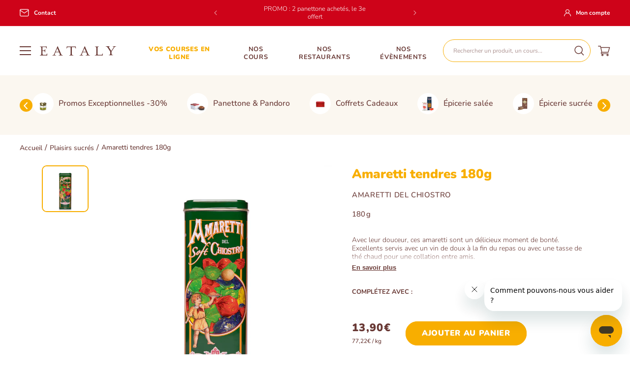

--- FILE ---
content_type: text/html; charset=utf-8
request_url: https://eataly.fr/products/amaretti-tendres
body_size: 62946
content:
<!doctype html>
<html class="no-js --productPage" lang="fr">
  <head>
    <meta charset="utf-8">
    <meta http-equiv="X-UA-Compatible" content="IE=edge">
    <meta name="viewport" content="width=device-width,initial-scale=1">
    <meta name="theme-color" content="">
    <link rel="canonical" href="https://eataly.fr/products/amaretti-tendres">
    <link rel="preconnect" href="https://cdn.shopify.com" crossorigin><link rel="icon" type="image/png" href="//eataly.fr/cdn/shop/files/eataly-favicon.png?crop=center&height=32&v=1752837672&width=32"><link rel="preconnect" href="https://fonts.shopifycdn.com" crossorigin><title>
      Amaretti tendres 180g
</title>

    
      <meta name="description" content="Avec leur douceur, ces amaretti sont un délicieux moment de bonté. Excellents servis avec un vin de doux à la fin du repas ou avec une tasse de thé chaud pour une collation entre amis.">
    

    

<meta property="og:site_name" content="Eataly">
<meta property="og:url" content="https://eataly.fr/products/amaretti-tendres">
<meta property="og:title" content="Amaretti tendres 180g">
<meta property="og:type" content="product">
<meta property="og:description" content="Avec leur douceur, ces amaretti sont un délicieux moment de bonté. Excellents servis avec un vin de doux à la fin du repas ou avec une tasse de thé chaud pour une collation entre amis."><meta property="og:image" content="http://eataly.fr/cdn/shop/files/502450-image-amarettimorbidiinlatta180gamarettidelchiostro_d4046911-38fa-4bc0-97d4-7472fb8f9947.jpg?v=1764235071">
  <meta property="og:image:secure_url" content="https://eataly.fr/cdn/shop/files/502450-image-amarettimorbidiinlatta180gamarettidelchiostro_d4046911-38fa-4bc0-97d4-7472fb8f9947.jpg?v=1764235071">
  <meta property="og:image:width" content="1400">
  <meta property="og:image:height" content="1400"><meta property="og:price:amount" content="13,90">
  <meta property="og:price:currency" content="EUR"><meta name="twitter:card" content="summary_large_image">
<meta name="twitter:title" content="Amaretti tendres 180g">
<meta name="twitter:description" content="Avec leur douceur, ces amaretti sont un délicieux moment de bonté. Excellents servis avec un vin de doux à la fin du repas ou avec une tasse de thé chaud pour une collation entre amis.">


    <script src="//eataly.fr/cdn/shop/t/2/assets/constants.js?v=58251544750838685771684831065" defer="defer"></script>
    <script src="//eataly.fr/cdn/shop/t/2/assets/pubsub.js?v=158357773527763999511684831071" defer="defer"></script>
    <script src="//eataly.fr/cdn/shop/t/2/assets/global.js?v=65243955637095675241742987016" defer="defer"></script><script>window.performance && window.performance.mark && window.performance.mark('shopify.content_for_header.start');</script><meta name="google-site-verification" content="4BJcTAKY2DhTKXTCRJ1nA4blLP0owKqAdHCi9NNV-2g">
<meta name="facebook-domain-verification" content="ds5aqbaumrzad538vcfzuodvzk7ivb">
<meta id="shopify-digital-wallet" name="shopify-digital-wallet" content="/76372607294/digital_wallets/dialog">
<meta name="shopify-checkout-api-token" content="4b81e5bcc37642e673b08296700acc7c">
<meta id="in-context-paypal-metadata" data-shop-id="76372607294" data-venmo-supported="false" data-environment="production" data-locale="fr_FR" data-paypal-v4="true" data-currency="EUR">
<link rel="alternate" type="application/json+oembed" href="https://eataly.fr/products/amaretti-tendres.oembed">
<script async="async" src="/checkouts/internal/preloads.js?locale=fr-FR"></script>
<script id="shopify-features" type="application/json">{"accessToken":"4b81e5bcc37642e673b08296700acc7c","betas":["rich-media-storefront-analytics"],"domain":"eataly.fr","predictiveSearch":true,"shopId":76372607294,"locale":"fr"}</script>
<script>var Shopify = Shopify || {};
Shopify.shop = "eataly-store.myshopify.com";
Shopify.locale = "fr";
Shopify.currency = {"active":"EUR","rate":"1.0"};
Shopify.country = "FR";
Shopify.theme = {"name":"eataly\/main","id":150277751102,"schema_name":"Dawn","schema_version":"9.0.0","theme_store_id":null,"role":"main"};
Shopify.theme.handle = "null";
Shopify.theme.style = {"id":null,"handle":null};
Shopify.cdnHost = "eataly.fr/cdn";
Shopify.routes = Shopify.routes || {};
Shopify.routes.root = "/";</script>
<script type="module">!function(o){(o.Shopify=o.Shopify||{}).modules=!0}(window);</script>
<script>!function(o){function n(){var o=[];function n(){o.push(Array.prototype.slice.apply(arguments))}return n.q=o,n}var t=o.Shopify=o.Shopify||{};t.loadFeatures=n(),t.autoloadFeatures=n()}(window);</script>
<script id="shop-js-analytics" type="application/json">{"pageType":"product"}</script>
<script defer="defer" async type="module" src="//eataly.fr/cdn/shopifycloud/shop-js/modules/v2/client.init-shop-cart-sync_XvpUV7qp.fr.esm.js"></script>
<script defer="defer" async type="module" src="//eataly.fr/cdn/shopifycloud/shop-js/modules/v2/chunk.common_C2xzKNNs.esm.js"></script>
<script type="module">
  await import("//eataly.fr/cdn/shopifycloud/shop-js/modules/v2/client.init-shop-cart-sync_XvpUV7qp.fr.esm.js");
await import("//eataly.fr/cdn/shopifycloud/shop-js/modules/v2/chunk.common_C2xzKNNs.esm.js");

  window.Shopify.SignInWithShop?.initShopCartSync?.({"fedCMEnabled":true,"windoidEnabled":true});

</script>
<script>(function() {
  var isLoaded = false;
  function asyncLoad() {
    if (isLoaded) return;
    isLoaded = true;
    var urls = ["\/\/cdn.shopify.com\/proxy\/5b8579d5a26c94d79b851fa98ef18bb05ca9a080fab433aa922eb9b103deb278\/eataly-store.bookthatapp.com\/javascripts\/bta-installed.js?shop=eataly-store.myshopify.com\u0026sp-cache-control=cHVibGljLCBtYXgtYWdlPTkwMA","https:\/\/cdn.crazyrocket.io\/widget\/scripts\/crazyrocket.start-cdn.js?id=662138487ab42715f855a4d9\u0026shop=eataly-store.myshopify.com","https:\/\/pc-quiz.s3.us-east-2.amazonaws.com\/current\/quiz-loader.min.js?shop=eataly-store.myshopify.com"];
    for (var i = 0; i < urls.length; i++) {
      var s = document.createElement('script');
      s.type = 'text/javascript';
      s.async = true;
      s.src = urls[i];
      var x = document.getElementsByTagName('script')[0];
      x.parentNode.insertBefore(s, x);
    }
  };
  if(window.attachEvent) {
    window.attachEvent('onload', asyncLoad);
  } else {
    window.addEventListener('load', asyncLoad, false);
  }
})();</script>
<script id="__st">var __st={"a":76372607294,"offset":3600,"reqid":"40a33acd-4dc6-4123-8d75-fd5ea7d93bbc-1768697773","pageurl":"eataly.fr\/products\/amaretti-tendres","u":"ba85976683ae","p":"product","rtyp":"product","rid":12181969371454};</script>
<script>window.ShopifyPaypalV4VisibilityTracking = true;</script>
<script id="captcha-bootstrap">!function(){'use strict';const t='contact',e='account',n='new_comment',o=[[t,t],['blogs',n],['comments',n],[t,'customer']],c=[[e,'customer_login'],[e,'guest_login'],[e,'recover_customer_password'],[e,'create_customer']],r=t=>t.map((([t,e])=>`form[action*='/${t}']:not([data-nocaptcha='true']) input[name='form_type'][value='${e}']`)).join(','),a=t=>()=>t?[...document.querySelectorAll(t)].map((t=>t.form)):[];function s(){const t=[...o],e=r(t);return a(e)}const i='password',u='form_key',d=['recaptcha-v3-token','g-recaptcha-response','h-captcha-response',i],f=()=>{try{return window.sessionStorage}catch{return}},m='__shopify_v',_=t=>t.elements[u];function p(t,e,n=!1){try{const o=window.sessionStorage,c=JSON.parse(o.getItem(e)),{data:r}=function(t){const{data:e,action:n}=t;return t[m]||n?{data:e,action:n}:{data:t,action:n}}(c);for(const[e,n]of Object.entries(r))t.elements[e]&&(t.elements[e].value=n);n&&o.removeItem(e)}catch(o){console.error('form repopulation failed',{error:o})}}const l='form_type',E='cptcha';function T(t){t.dataset[E]=!0}const w=window,h=w.document,L='Shopify',v='ce_forms',y='captcha';let A=!1;((t,e)=>{const n=(g='f06e6c50-85a8-45c8-87d0-21a2b65856fe',I='https://cdn.shopify.com/shopifycloud/storefront-forms-hcaptcha/ce_storefront_forms_captcha_hcaptcha.v1.5.2.iife.js',D={infoText:'Protégé par hCaptcha',privacyText:'Confidentialité',termsText:'Conditions'},(t,e,n)=>{const o=w[L][v],c=o.bindForm;if(c)return c(t,g,e,D).then(n);var r;o.q.push([[t,g,e,D],n]),r=I,A||(h.body.append(Object.assign(h.createElement('script'),{id:'captcha-provider',async:!0,src:r})),A=!0)});var g,I,D;w[L]=w[L]||{},w[L][v]=w[L][v]||{},w[L][v].q=[],w[L][y]=w[L][y]||{},w[L][y].protect=function(t,e){n(t,void 0,e),T(t)},Object.freeze(w[L][y]),function(t,e,n,w,h,L){const[v,y,A,g]=function(t,e,n){const i=e?o:[],u=t?c:[],d=[...i,...u],f=r(d),m=r(i),_=r(d.filter((([t,e])=>n.includes(e))));return[a(f),a(m),a(_),s()]}(w,h,L),I=t=>{const e=t.target;return e instanceof HTMLFormElement?e:e&&e.form},D=t=>v().includes(t);t.addEventListener('submit',(t=>{const e=I(t);if(!e)return;const n=D(e)&&!e.dataset.hcaptchaBound&&!e.dataset.recaptchaBound,o=_(e),c=g().includes(e)&&(!o||!o.value);(n||c)&&t.preventDefault(),c&&!n&&(function(t){try{if(!f())return;!function(t){const e=f();if(!e)return;const n=_(t);if(!n)return;const o=n.value;o&&e.removeItem(o)}(t);const e=Array.from(Array(32),(()=>Math.random().toString(36)[2])).join('');!function(t,e){_(t)||t.append(Object.assign(document.createElement('input'),{type:'hidden',name:u})),t.elements[u].value=e}(t,e),function(t,e){const n=f();if(!n)return;const o=[...t.querySelectorAll(`input[type='${i}']`)].map((({name:t})=>t)),c=[...d,...o],r={};for(const[a,s]of new FormData(t).entries())c.includes(a)||(r[a]=s);n.setItem(e,JSON.stringify({[m]:1,action:t.action,data:r}))}(t,e)}catch(e){console.error('failed to persist form',e)}}(e),e.submit())}));const S=(t,e)=>{t&&!t.dataset[E]&&(n(t,e.some((e=>e===t))),T(t))};for(const o of['focusin','change'])t.addEventListener(o,(t=>{const e=I(t);D(e)&&S(e,y())}));const B=e.get('form_key'),M=e.get(l),P=B&&M;t.addEventListener('DOMContentLoaded',(()=>{const t=y();if(P)for(const e of t)e.elements[l].value===M&&p(e,B);[...new Set([...A(),...v().filter((t=>'true'===t.dataset.shopifyCaptcha))])].forEach((e=>S(e,t)))}))}(h,new URLSearchParams(w.location.search),n,t,e,['guest_login'])})(!1,!0)}();</script>
<script integrity="sha256-4kQ18oKyAcykRKYeNunJcIwy7WH5gtpwJnB7kiuLZ1E=" data-source-attribution="shopify.loadfeatures" defer="defer" src="//eataly.fr/cdn/shopifycloud/storefront/assets/storefront/load_feature-a0a9edcb.js" crossorigin="anonymous"></script>
<script data-source-attribution="shopify.dynamic_checkout.dynamic.init">var Shopify=Shopify||{};Shopify.PaymentButton=Shopify.PaymentButton||{isStorefrontPortableWallets:!0,init:function(){window.Shopify.PaymentButton.init=function(){};var t=document.createElement("script");t.src="https://eataly.fr/cdn/shopifycloud/portable-wallets/latest/portable-wallets.fr.js",t.type="module",document.head.appendChild(t)}};
</script>
<script data-source-attribution="shopify.dynamic_checkout.buyer_consent">
  function portableWalletsHideBuyerConsent(e){var t=document.getElementById("shopify-buyer-consent"),n=document.getElementById("shopify-subscription-policy-button");t&&n&&(t.classList.add("hidden"),t.setAttribute("aria-hidden","true"),n.removeEventListener("click",e))}function portableWalletsShowBuyerConsent(e){var t=document.getElementById("shopify-buyer-consent"),n=document.getElementById("shopify-subscription-policy-button");t&&n&&(t.classList.remove("hidden"),t.removeAttribute("aria-hidden"),n.addEventListener("click",e))}window.Shopify?.PaymentButton&&(window.Shopify.PaymentButton.hideBuyerConsent=portableWalletsHideBuyerConsent,window.Shopify.PaymentButton.showBuyerConsent=portableWalletsShowBuyerConsent);
</script>
<script data-source-attribution="shopify.dynamic_checkout.cart.bootstrap">document.addEventListener("DOMContentLoaded",(function(){function t(){return document.querySelector("shopify-accelerated-checkout-cart, shopify-accelerated-checkout")}if(t())Shopify.PaymentButton.init();else{new MutationObserver((function(e,n){t()&&(Shopify.PaymentButton.init(),n.disconnect())})).observe(document.body,{childList:!0,subtree:!0})}}));
</script>
<link id="shopify-accelerated-checkout-styles" rel="stylesheet" media="screen" href="https://eataly.fr/cdn/shopifycloud/portable-wallets/latest/accelerated-checkout-backwards-compat.css" crossorigin="anonymous">
<style id="shopify-accelerated-checkout-cart">
        #shopify-buyer-consent {
  margin-top: 1em;
  display: inline-block;
  width: 100%;
}

#shopify-buyer-consent.hidden {
  display: none;
}

#shopify-subscription-policy-button {
  background: none;
  border: none;
  padding: 0;
  text-decoration: underline;
  font-size: inherit;
  cursor: pointer;
}

#shopify-subscription-policy-button::before {
  box-shadow: none;
}

      </style>
<link rel="stylesheet" media="screen" href="//eataly.fr/cdn/shop/t/2/compiled_assets/styles.css?29416">
<script id="sections-script" data-sections="header,newsletter" defer="defer" src="//eataly.fr/cdn/shop/t/2/compiled_assets/scripts.js?29416"></script>
<script>window.performance && window.performance.mark && window.performance.mark('shopify.content_for_header.end');</script>
<script>
    window.axeptio_strings = {
      welcome: {
        title: "Cookies Shopify",
        subtitle: "Shopify utilise plusieurs services, cela vous convient-il ?",
        message: "Shopify utilise plusieurs services et plugins, nous pouvons les contrôler via leur API de confidentialité"
      },
      preferences: {
        title: "Préférences",
        description: "Cookies qui mémorisent vos préférences, comme le pays ou la langue, pour personnaliser vos visites sur notre site web"
      },
      analytics: {
        title: "Analytique",
        description: "Cookies pour comprendre comment vous interagissez avec notre site"
      },
      marketing: {
        title: "Marketing",
        description: "Cookies pour fournir des publicités et des communications marketing basées sur vos intérêts"
      },
      sales_of_data: {
        title: "Vente de données",
        description: "Opter pour \/ contre le partage \/ vente de données"
      }
    }

    window.axeptioSettings = {
      clientId: '6182d1e31852d91513416ead',
      cookiesVersion: 'carel-shopify-fr'
    };
  </script>
  <script src="//eataly.fr/cdn/shop/t/2/assets/axeptio.js?v=165516780576257445611762858081" defer></script><style data-shopify>


@font-face {
  font-family: "MrsEavesRoman";
  src: url("//eataly.fr/cdn/shop/t/2/assets/mrseavrom.woff2?v=165861799696740682361684858142") format("woff2"),
    url("//eataly.fr/cdn/shop/t/2/assets/mrseavrom.woff?v=103249959645165976061684858141") format("woff");
  font-weight: normal;
  font-style: normal;
  font-display: swap;
}


@font-face {
  font-family: "MrsEavesRoman";
  src: url("//eataly.fr/cdn/shop/t/2/assets/mrseavbol.woff2?v=107082632131467239281687171234") format("woff2"),
    url("//eataly.fr/cdn/shop/t/2/assets/mrseavbol.woff?v=137943134041644870841687171234") format("woff");
  font-weight: 700;
  font-style: normal;
  font-display: swap;
}
@font-face {
  font-family: Nunito;
  font-weight: 500;
  font-style: normal;
  font-display: swap;
  src: url("//eataly.fr/cdn/fonts/nunito/nunito_n5.a0f0edcf8fc7e6ef641de980174adff4690e50c2.woff2") format("woff2"),
       url("//eataly.fr/cdn/fonts/nunito/nunito_n5.b31690ac83c982675aeba15b7e6c0a6ec38755b3.woff") format("woff");
}

      @font-face {
  font-family: Nunito;
  font-weight: 300;
  font-style: normal;
  font-display: swap;
  src: url("//eataly.fr/cdn/fonts/nunito/nunito_n3.c1d7c2242f5519d084eafc479d7cc132bcc8c480.woff2") format("woff2"),
       url("//eataly.fr/cdn/fonts/nunito/nunito_n3.d543cae3671591d99f8b7ed9ea9ca8387fc73b09.woff") format("woff");
}

      @font-face {
  font-family: Nunito;
  font-weight: 700;
  font-style: normal;
  font-display: swap;
  src: url("//eataly.fr/cdn/fonts/nunito/nunito_n7.37cf9b8cf43b3322f7e6e13ad2aad62ab5dc9109.woff2") format("woff2"),
       url("//eataly.fr/cdn/fonts/nunito/nunito_n7.45cfcfadc6630011252d54d5f5a2c7c98f60d5de.woff") format("woff");
}

      @font-face {
  font-family: Nunito;
  font-weight: 900;
  font-style: normal;
  font-display: swap;
  src: url("//eataly.fr/cdn/fonts/nunito/nunito_n9.29703ebe5c8d8fa1bc7f2dcb872bdf16cf7ff465.woff2") format("woff2"),
       url("//eataly.fr/cdn/fonts/nunito/nunito_n9.37c60d6be0d57e3635735f5fdd179e5283d59f56.woff") format("woff");
}



      
        :root,
        .color-background-1 {
          --color-background: 255,255,255;
        
          --gradient-background: #ffffff;
        
        --color-foreground: 105,57,53;
        --color-shadow: 0,0,0;
        --color-button: 248,174,0;
        --color-button-text: 255,255,255;
        --color-secondary-button: 255,255,255;
        --color-secondary-button-text: 248,174,0;
        --color-link: 248,174,0;
        --color-badge-foreground: 105,57,53;
        --color-badge-background: 255,255,255;
        --color-badge-border: 105,57,53;
        --payment-terms-background-color: rgb(255 255 255);
      }
      
        
        .color-background-2 {
          --color-background: 251,247,240;
        
          --gradient-background: #fbf7f0;
        
        --color-foreground: 105,57,53;
        --color-shadow: 0,0,0;
        --color-button: 248,174,0;
        --color-button-text: 255,255,255;
        --color-secondary-button: 251,247,240;
        --color-secondary-button-text: 248,174,0;
        --color-link: 248,174,0;
        --color-badge-foreground: 105,57,53;
        --color-badge-background: 251,247,240;
        --color-badge-border: 105,57,53;
        --payment-terms-background-color: rgb(251 247 240);
      }
      
        
        .color-inverse {
          --color-background: 244,150,38;
        
          --gradient-background: #f49626;
        
        --color-foreground: 255,255,255;
        --color-shadow: 0,0,0;
        --color-button: 255,255,255;
        --color-button-text: 244,150,38;
        --color-secondary-button: 244,150,38;
        --color-secondary-button-text: 255,255,255;
        --color-link: 255,255,255;
        --color-badge-foreground: 255,255,255;
        --color-badge-background: 244,150,38;
        --color-badge-border: 255,255,255;
        --payment-terms-background-color: rgb(244 150 38);
      }
      
        
        .color-accent-1 {
          --color-background: 248,174,0;
        
          --gradient-background: #f8ae00;
        
        --color-foreground: 255,255,255;
        --color-shadow: 0,0,0;
        --color-button: 255,255,255;
        --color-button-text: 248,174,0;
        --color-secondary-button: 248,174,0;
        --color-secondary-button-text: 255,255,255;
        --color-link: 255,255,255;
        --color-badge-foreground: 255,255,255;
        --color-badge-background: 248,174,0;
        --color-badge-border: 255,255,255;
        --payment-terms-background-color: rgb(248 174 0);
      }
      
        
        .color-accent-2 {
          --color-background: 233,36,47;
        
          --gradient-background: #e9242f;
        
        --color-foreground: 255,255,255;
        --color-shadow: 18,18,18;
        --color-button: 255,255,255;
        --color-button-text: 233,36,47;
        --color-secondary-button: 233,36,47;
        --color-secondary-button-text: 255,255,255;
        --color-link: 255,255,255;
        --color-badge-foreground: 255,255,255;
        --color-badge-background: 233,36,47;
        --color-badge-border: 255,255,255;
        --payment-terms-background-color: rgb(233 36 47);
      }
      
        
        .color-scheme-00ed5a64-cb2c-486b-87c4-95ac4018fde4 {
          --color-background: 255,255,255;
        
          --gradient-background: #ffffff;
        
        --color-foreground: 18,18,18;
        --color-shadow: 18,18,18;
        --color-button: 18,18,18;
        --color-button-text: 255,255,255;
        --color-secondary-button: 255,255,255;
        --color-secondary-button-text: 18,18,18;
        --color-link: 18,18,18;
        --color-badge-foreground: 18,18,18;
        --color-badge-background: 255,255,255;
        --color-badge-border: 18,18,18;
        --payment-terms-background-color: rgb(255 255 255);
      }
      
        
        .color-scheme-385eb888-cc70-4f62-b633-93a670692da3 {
          --color-background: 206,3,25;
        
          --gradient-background: #ce0319;
        
        --color-foreground: 255,255,255;
        --color-shadow: 0,0,0;
        --color-button: 255,255,255;
        --color-button-text: 105,57,53;
        --color-secondary-button: 206,3,25;
        --color-secondary-button-text: 255,255,255;
        --color-link: 255,255,255;
        --color-badge-foreground: 255,255,255;
        --color-badge-background: 206,3,25;
        --color-badge-border: 255,255,255;
        --payment-terms-background-color: rgb(206 3 25);
      }
      
        
        .color-scheme-331ddec4-7063-47a4-963c-cce2ec57b91b {
          --color-background: 255,255,255;
        
          --gradient-background: #ffffff;
        
        --color-foreground: 18,18,18;
        --color-shadow: 0,0,0;
        --color-button: 18,18,18;
        --color-button-text: 255,255,255;
        --color-secondary-button: 255,255,255;
        --color-secondary-button-text: 186,59,122;
        --color-link: 186,59,122;
        --color-badge-foreground: 18,18,18;
        --color-badge-background: 255,255,255;
        --color-badge-border: 18,18,18;
        --payment-terms-background-color: rgb(255 255 255);
      }
      
        
        .color-scheme-1af99c65-04ae-4823-be80-7afeb595c3e1 {
          --color-background: 255,255,255;
        
          --gradient-background: #ffffff;
        
        --color-foreground: 255,255,255;
        --color-shadow: 0,0,0;
        --color-button: 255,255,255;
        --color-button-text: 105,57,53;
        --color-secondary-button: 255,255,255;
        --color-secondary-button-text: 255,255,255;
        --color-link: 255,255,255;
        --color-badge-foreground: 255,255,255;
        --color-badge-background: 255,255,255;
        --color-badge-border: 255,255,255;
        --payment-terms-background-color: rgb(255 255 255);
      }
      
        
        .color-scheme-b3f61656-8046-4554-bc0b-f57261d3ca64 {
          --color-background: 251,247,240;
        
          --gradient-background: #fbf7f0;
        
        --color-foreground: 105,57,53;
        --color-shadow: 0,0,0;
        --color-button: 105,57,53;
        --color-button-text: 255,255,255;
        --color-secondary-button: 251,247,240;
        --color-secondary-button-text: 105,57,53;
        --color-link: 105,57,53;
        --color-badge-foreground: 105,57,53;
        --color-badge-background: 251,247,240;
        --color-badge-border: 105,57,53;
        --payment-terms-background-color: rgb(251 247 240);
      }
      

      body, .color-background-1, .color-background-2, .color-inverse, .color-accent-1, .color-accent-2, .color-scheme-00ed5a64-cb2c-486b-87c4-95ac4018fde4, .color-scheme-385eb888-cc70-4f62-b633-93a670692da3, .color-scheme-331ddec4-7063-47a4-963c-cce2ec57b91b, .color-scheme-1af99c65-04ae-4823-be80-7afeb595c3e1, .color-scheme-b3f61656-8046-4554-bc0b-f57261d3ca64 {
        color: rgb(var(--color-foreground));
        background-color: rgb(var(--color-background));
      }

      :root {
        --font-body-family: Nunito, sans-serif;
        --font-body-style: normal;
        --font-body-weight-light: 300;
        --font-body-weight: 500;
        --font-body-weight-bold: 700;
        --font-body-weight-black: 900;

        --font-heading-family: "MrsEavesRoman", serif;
        --font-heading-style: normal;
        --font-heading-weight: 400;
        --font-heading-weight-bold: 700;

        --font-body-scale: 1.0;
        --font-heading-scale: 1.0;

        --media-padding: px;
        --media-border-opacity: 0.0;
        --media-border-width: 0px;
        --media-radius: 0px;
        --media-shadow-opacity: 0.0;
        --media-shadow-horizontal-offset: 0px;
        --media-shadow-vertical-offset: 0px;
        --media-shadow-blur-radius: 0px;
        --media-shadow-visible: 0;

        --page-width: 172rem;
        --page-width-margin: 0rem;

        --product-card-image-padding: 0.0rem;
        --product-card-corner-radius: 0.0rem;
        --product-card-text-alignment: left;
        --product-card-border-width: 0.0rem;
        --product-card-border-opacity: 0.1;
        --product-card-shadow-opacity: 0.0;
        --product-card-shadow-visible: 0;
        --product-card-shadow-horizontal-offset: 0.0rem;
        --product-card-shadow-vertical-offset: 0.4rem;
        --product-card-shadow-blur-radius: 0.5rem;

        --collection-card-image-padding: 0.0rem;
        --collection-card-corner-radius: 0.0rem;
        --collection-card-text-alignment: left;
        --collection-card-border-width: 0.0rem;
        --collection-card-border-opacity: 0.1;
        --collection-card-shadow-opacity: 0.0;
        --collection-card-shadow-visible: 0;
        --collection-card-shadow-horizontal-offset: 0.0rem;
        --collection-card-shadow-vertical-offset: 0.4rem;
        --collection-card-shadow-blur-radius: 0.5rem;

        --blog-card-image-padding: 0.0rem;
        --blog-card-corner-radius: 0.0rem;
        --blog-card-text-alignment: left;
        --blog-card-border-width: 0.0rem;
        --blog-card-border-opacity: 0.1;
        --blog-card-shadow-opacity: 0.0;
        --blog-card-shadow-visible: 0;
        --blog-card-shadow-horizontal-offset: 0.0rem;
        --blog-card-shadow-vertical-offset: 0.4rem;
        --blog-card-shadow-blur-radius: 0.5rem;

        --badge-corner-radius: 4.0rem;

        --popup-border-width: 1px;
        --popup-border-opacity: 0.1;
        --popup-corner-radius: 0px;
        --popup-shadow-opacity: 0.0;
        --popup-shadow-horizontal-offset: 0px;
        --popup-shadow-vertical-offset: 4px;
        --popup-shadow-blur-radius: 5px;

        --drawer-border-width: 1px;
        --drawer-border-opacity: 0.1;
        --drawer-shadow-opacity: 0.0;
        --drawer-shadow-horizontal-offset: 0px;
        --drawer-shadow-vertical-offset: 4px;
        --drawer-shadow-blur-radius: 5px;

        --spacing-sections-desktop: 0px;
        --spacing-sections-mobile: 0px;

        --grid-desktop-vertical-spacing: 16px;
        --grid-desktop-horizontal-spacing: 16px;
        --grid-mobile-vertical-spacing: 8px;
        --grid-mobile-horizontal-spacing: 8px;

        --text-boxes-border-opacity: 0.1;
        --text-boxes-border-width: 0px;
        --text-boxes-radius: 0px;
        --text-boxes-shadow-opacity: 0.0;
        --text-boxes-shadow-visible: 0;
        --text-boxes-shadow-horizontal-offset: 0px;
        --text-boxes-shadow-vertical-offset: 4px;
        --text-boxes-shadow-blur-radius: 5px;

        --buttons-radius: 40px;
        --buttons-radius-outset: 41px;
        --buttons-border-width: 1px;
        --buttons-border-opacity: 1.0;
        --buttons-shadow-opacity: 0.0;
        --buttons-shadow-visible: 0;
        --buttons-shadow-horizontal-offset: -12px;
        --buttons-shadow-vertical-offset: -12px;
        --buttons-shadow-blur-radius: 0px;
        --buttons-border-offset: 0.3px;

        --inputs-radius: 2px;
        --inputs-border-width: 1px;
        --inputs-border-opacity: 1.0;
        --inputs-shadow-opacity: 0.0;
        --inputs-shadow-horizontal-offset: 0px;
        --inputs-margin-offset: 0px;
        --inputs-shadow-vertical-offset: 0px;
        --inputs-shadow-blur-radius: 0px;
        --inputs-radius-outset: 3px;

        --variant-pills-radius: 40px;
        --variant-pills-border-width: 1px;
        --variant-pills-border-opacity: 0.55;
        --variant-pills-shadow-opacity: 0.0;
        --variant-pills-shadow-horizontal-offset: 0px;
        --variant-pills-shadow-vertical-offset: 4px;
        --variant-pills-shadow-blur-radius: 5px;
      }

      *,
      *::before,
      *::after {
        box-sizing: inherit;
      }

      html {
        box-sizing: border-box;
        font-size: calc(var(--font-body-scale) * 62.5%);
        height: 100%;
        scroll-behavior: smooth;
      }

      body {
        display: grid;
        grid-template-rows: auto auto 1fr auto;
        grid-template-columns: 100%;
        min-height: 100%;
        margin: 0;
        font-size: 1.5rem;
        line-height: calc(1 + 0.4 / var(--font-body-scale));
        font-family: var(--font-body-family);
        font-style: var(--font-body-style);
        font-weight: var(--font-body-weight);
      }

      @media screen and (min-width: 750px) {
        body {
          font-size: 1.6rem;
        }
      }
    </style>

    <link href="//eataly.fr/cdn/shop/t/2/assets/base.css?v=127497434006655564891763052508" rel="stylesheet" type="text/css" media="all" />

      <link rel="preload" as="font" href="//eataly.fr/cdn/fonts/nunito/nunito_n5.a0f0edcf8fc7e6ef641de980174adff4690e50c2.woff2" type="font/woff2" crossorigin>
      

<link
        rel="stylesheet"
        href="//eataly.fr/cdn/shop/t/2/assets/component-predictive-search.css?v=104553302999257807061718873543"
        media="print"
        onload="this.media='all'"
      ><script>
      document.documentElement.className = document.documentElement.className.replace('no-js', 'js');
      if (Shopify.designMode) {
        document.documentElement.classList.add('shopify-design-mode');
      }
    </script>

    <script>var bondVariantIds = [], productConfig = {}, productMetafields;productMetafields = '';if (productMetafields !== '') {
        productConfig = JSON.parse('{"' + decodeURI(productMetafields).replace(/"/g, '\\"').replace(/&/g, '","').replace(/=/g,'":"') + '"}');
      }

    window.BtaConfig = {
      account: 'eataly-store',
      bondVariantIds: bondVariantIds,
      cart: 'CartDrop',
      customer: '','product': productConfig,settings: JSON.parse('{"dateFormat":"DD/MM/YYYY","domain":"eataly.fr","env":"production","path_prefix":"/apps/bookthatapp","should_load":true,"widget_enabled_list":["reservation","class","activity"],"widget_on_every_page":true,"widgets_mode":{}}' || '{}'),
      version: '1.6'
    }
  </script>

  <script src="//eataly.fr/cdn/shop/t/2/assets/bta-widgets-bootstrap.min.js?v=140398751049464347101687437623" type="text/javascript"></script>

<link href="//eataly.fr/cdn/shop/t/2/assets/bookthatapp-override.css?v=83332058520940565751691503580" rel="stylesheet" type="text/css" media="all" />
<script
      id="usntA42start"
      src="https://a42cdn.usablenet.com/a42/eataly/default/prod/ghost-start"
      async
    ></script>
  <!-- BEGIN app block: shopify://apps/judge-me-reviews/blocks/judgeme_core/61ccd3b1-a9f2-4160-9fe9-4fec8413e5d8 --><!-- Start of Judge.me Core -->






<link rel="dns-prefetch" href="https://cdnwidget.judge.me">
<link rel="dns-prefetch" href="https://cdn.judge.me">
<link rel="dns-prefetch" href="https://cdn1.judge.me">
<link rel="dns-prefetch" href="https://api.judge.me">

<script data-cfasync='false' class='jdgm-settings-script'>window.jdgmSettings={"pagination":5,"disable_web_reviews":false,"badge_no_review_text":"Aucun avis","badge_n_reviews_text":"{{ n }} avis","badge_star_color":"#f8ae00","hide_badge_preview_if_no_reviews":true,"badge_hide_text":false,"enforce_center_preview_badge":false,"widget_title":"Avis Clients","widget_open_form_text":"Écrire un avis","widget_close_form_text":"Annuler l'avis","widget_refresh_page_text":"Actualiser la page","widget_summary_text":"Basé sur {{ number_of_reviews }} avis","widget_no_review_text":"Soyez le premier à écrire un avis","widget_name_field_text":"Nom d'affichage","widget_verified_name_field_text":"Nom vérifié (public)","widget_name_placeholder_text":"Nom d'affichage","widget_required_field_error_text":"Ce champ est obligatoire.","widget_email_field_text":"Adresse email","widget_verified_email_field_text":"Email vérifié (privé, ne peut pas être modifié)","widget_email_placeholder_text":"Votre adresse email","widget_email_field_error_text":"Veuillez entrer une adresse email valide.","widget_rating_field_text":"Évaluation","widget_review_title_field_text":"Titre de l'avis","widget_review_title_placeholder_text":"Donnez un titre à votre avis","widget_review_body_field_text":"Contenu de l'avis","widget_review_body_placeholder_text":"Commencez à écrire ici...","widget_pictures_field_text":"Photo/Vidéo (facultatif)","widget_submit_review_text":"Soumettre l'avis","widget_submit_verified_review_text":"Soumettre un avis vérifié","widget_submit_success_msg_with_auto_publish":"Merci ! Veuillez actualiser la page dans quelques instants pour voir votre avis. Vous pouvez supprimer ou modifier votre avis en vous connectant à \u003ca href='https://judge.me/login' target='_blank' rel='nofollow noopener'\u003eJudge.me\u003c/a\u003e","widget_submit_success_msg_no_auto_publish":"Merci ! Votre avis sera publié dès qu'il sera approuvé par l'administrateur de la boutique. Vous pouvez supprimer ou modifier votre avis en vous connectant à \u003ca href='https://judge.me/login' target='_blank' rel='nofollow noopener'\u003eJudge.me\u003c/a\u003e","widget_show_default_reviews_out_of_total_text":"Affichage de {{ n_reviews_shown }} sur {{ n_reviews }} avis.","widget_show_all_link_text":"Tout afficher","widget_show_less_link_text":"Afficher moins","widget_author_said_text":"{{ reviewer_name }} a dit :","widget_days_text":"il y a {{ n }} jour/jours","widget_weeks_text":"il y a {{ n }} semaine/semaines","widget_months_text":"il y a {{ n }} mois","widget_years_text":"il y a {{ n }} an/ans","widget_yesterday_text":"Hier","widget_today_text":"Aujourd'hui","widget_replied_text":"\u003e\u003e {{ shop_name }} a répondu :","widget_read_more_text":"Lire plus","widget_reviewer_name_as_initial":"last_initial","widget_rating_filter_color":"","widget_rating_filter_see_all_text":"Voir tous les avis","widget_sorting_most_recent_text":"Plus récents","widget_sorting_highest_rating_text":"Meilleures notes","widget_sorting_lowest_rating_text":"Notes les plus basses","widget_sorting_with_pictures_text":"Uniquement les photos","widget_sorting_most_helpful_text":"Plus utiles","widget_open_question_form_text":"Poser une question","widget_reviews_subtab_text":"Avis","widget_questions_subtab_text":"Questions","widget_question_label_text":"Question","widget_answer_label_text":"Réponse","widget_question_placeholder_text":"Écrivez votre question ici","widget_submit_question_text":"Soumettre la question","widget_question_submit_success_text":"Merci pour votre question ! Nous vous notifierons dès qu'elle aura une réponse.","widget_star_color":"#f8ae00","verified_badge_text":"Vérifié","verified_badge_bg_color":"","verified_badge_text_color":"","verified_badge_placement":"left-of-reviewer-name","widget_review_max_height":"","widget_hide_border":false,"widget_social_share":false,"widget_thumb":false,"widget_review_location_show":false,"widget_location_format":"country_iso_code","all_reviews_include_out_of_store_products":true,"all_reviews_out_of_store_text":"(hors boutique)","all_reviews_pagination":100,"all_reviews_product_name_prefix_text":"à propos de","enable_review_pictures":false,"enable_question_anwser":false,"widget_theme":"","review_date_format":"dd/mm/yyyy","default_sort_method":"most-recent","widget_product_reviews_subtab_text":"Avis Produits","widget_shop_reviews_subtab_text":"Avis Boutique","widget_other_products_reviews_text":"Avis pour d'autres produits","widget_store_reviews_subtab_text":"Avis de la boutique","widget_no_store_reviews_text":"Cette boutique n'a pas encore reçu d'avis","widget_web_restriction_product_reviews_text":"Ce produit n'a pas encore reçu d'avis","widget_no_items_text":"Aucun élément trouvé","widget_show_more_text":"Afficher plus","widget_write_a_store_review_text":"Écrire un avis sur la boutique","widget_other_languages_heading":"Avis dans d'autres langues","widget_translate_review_text":"Traduire l'avis en {{ language }}","widget_translating_review_text":"Traduction en cours...","widget_show_original_translation_text":"Afficher l'original ({{ language }})","widget_translate_review_failed_text":"Impossible de traduire cet avis.","widget_translate_review_retry_text":"Réessayer","widget_translate_review_try_again_later_text":"Réessayez plus tard","show_product_url_for_grouped_product":false,"widget_sorting_pictures_first_text":"Photos en premier","show_pictures_on_all_rev_page_mobile":false,"show_pictures_on_all_rev_page_desktop":false,"floating_tab_hide_mobile_install_preference":false,"floating_tab_button_name":"★ Avis","floating_tab_title":"Laissons nos clients parler pour nous","floating_tab_button_color":"","floating_tab_button_background_color":"","floating_tab_url":"","floating_tab_url_enabled":false,"floating_tab_tab_style":"text","all_reviews_text_badge_text":"Les clients nous notent {{ shop.metafields.judgeme.all_reviews_rating | round: 1 }}/5 basé sur {{ shop.metafields.judgeme.all_reviews_count }} avis.","all_reviews_text_badge_text_branded_style":"{{ shop.metafields.judgeme.all_reviews_rating | round: 1 }} sur 5 étoiles basé sur {{ shop.metafields.judgeme.all_reviews_count }} avis","is_all_reviews_text_badge_a_link":false,"show_stars_for_all_reviews_text_badge":false,"all_reviews_text_badge_url":"","all_reviews_text_style":"text","all_reviews_text_color_style":"judgeme_brand_color","all_reviews_text_color":"#108474","all_reviews_text_show_jm_brand":true,"featured_carousel_show_header":true,"featured_carousel_title":"Nos clients ont goûté : ils ont adoré !","testimonials_carousel_title":"Les clients nous disent","videos_carousel_title":"Histoire de clients réels","cards_carousel_title":"Les clients nous disent","featured_carousel_count_text":"{{ n }} avis","featured_carousel_add_link_to_all_reviews_page":false,"featured_carousel_url":"","featured_carousel_show_images":false,"featured_carousel_autoslide_interval":5,"featured_carousel_arrows_on_the_sides":true,"featured_carousel_height":250,"featured_carousel_width":100,"featured_carousel_image_size":0,"featured_carousel_image_height":250,"featured_carousel_arrow_color":"#eeeeee","verified_count_badge_style":"vintage","verified_count_badge_orientation":"horizontal","verified_count_badge_color_style":"judgeme_brand_color","verified_count_badge_color":"#108474","is_verified_count_badge_a_link":false,"verified_count_badge_url":"","verified_count_badge_show_jm_brand":true,"widget_rating_preset_default":5,"widget_first_sub_tab":"product-reviews","widget_show_histogram":true,"widget_histogram_use_custom_color":false,"widget_pagination_use_custom_color":false,"widget_star_use_custom_color":true,"widget_verified_badge_use_custom_color":false,"widget_write_review_use_custom_color":false,"picture_reminder_submit_button":"Upload Pictures","enable_review_videos":false,"mute_video_by_default":false,"widget_sorting_videos_first_text":"Vidéos en premier","widget_review_pending_text":"En attente","featured_carousel_items_for_large_screen":4,"social_share_options_order":"Facebook,Twitter","remove_microdata_snippet":true,"disable_json_ld":false,"enable_json_ld_products":false,"preview_badge_show_question_text":false,"preview_badge_no_question_text":"Aucune question","preview_badge_n_question_text":"{{ number_of_questions }} question/questions","qa_badge_show_icon":false,"qa_badge_position":"same-row","remove_judgeme_branding":false,"widget_add_search_bar":false,"widget_search_bar_placeholder":"Recherche","widget_sorting_verified_only_text":"Vérifiés uniquement","featured_carousel_theme":"card","featured_carousel_show_rating":true,"featured_carousel_show_title":true,"featured_carousel_show_body":true,"featured_carousel_show_date":true,"featured_carousel_show_reviewer":false,"featured_carousel_show_product":false,"featured_carousel_header_background_color":"#108474","featured_carousel_header_text_color":"#ffffff","featured_carousel_name_product_separator":"reviewed","featured_carousel_full_star_background":"#F8AE00","featured_carousel_empty_star_background":"#dadada","featured_carousel_vertical_theme_background":"#f9fafb","featured_carousel_verified_badge_enable":false,"featured_carousel_verified_badge_color":"#f8ae00","featured_carousel_border_style":"round","featured_carousel_review_line_length_limit":3,"featured_carousel_more_reviews_button_text":"Lire plus d'avis","featured_carousel_view_product_button_text":"Voir le produit","all_reviews_page_load_reviews_on":"scroll","all_reviews_page_load_more_text":"Charger plus d'avis","disable_fb_tab_reviews":false,"enable_ajax_cdn_cache":false,"widget_advanced_speed_features":5,"widget_public_name_text":"affiché publiquement comme","default_reviewer_name":"John Smith","default_reviewer_name_has_non_latin":true,"widget_reviewer_anonymous":"Anonyme","medals_widget_title":"Médailles d'avis Judge.me","medals_widget_background_color":"#f9fafb","medals_widget_position":"footer_all_pages","medals_widget_border_color":"#f9fafb","medals_widget_verified_text_position":"left","medals_widget_use_monochromatic_version":false,"medals_widget_elements_color":"#108474","show_reviewer_avatar":false,"widget_invalid_yt_video_url_error_text":"Pas une URL de vidéo YouTube","widget_max_length_field_error_text":"Veuillez ne pas dépasser {0} caractères.","widget_show_country_flag":false,"widget_show_collected_via_shop_app":true,"widget_verified_by_shop_badge_style":"light","widget_verified_by_shop_text":"Vérifié par la boutique","widget_show_photo_gallery":false,"widget_load_with_code_splitting":true,"widget_ugc_install_preference":false,"widget_ugc_title":"Fait par nous, partagé par vous","widget_ugc_subtitle":"Taguez-nous pour voir votre photo mise en avant sur notre page","widget_ugc_arrows_color":"#ffffff","widget_ugc_primary_button_text":"Acheter maintenant","widget_ugc_primary_button_background_color":"#108474","widget_ugc_primary_button_text_color":"#ffffff","widget_ugc_primary_button_border_width":"0","widget_ugc_primary_button_border_style":"none","widget_ugc_primary_button_border_color":"#108474","widget_ugc_primary_button_border_radius":"25","widget_ugc_secondary_button_text":"Charger plus","widget_ugc_secondary_button_background_color":"#ffffff","widget_ugc_secondary_button_text_color":"#108474","widget_ugc_secondary_button_border_width":"2","widget_ugc_secondary_button_border_style":"solid","widget_ugc_secondary_button_border_color":"#108474","widget_ugc_secondary_button_border_radius":"25","widget_ugc_reviews_button_text":"Voir les avis","widget_ugc_reviews_button_background_color":"#ffffff","widget_ugc_reviews_button_text_color":"#108474","widget_ugc_reviews_button_border_width":"2","widget_ugc_reviews_button_border_style":"solid","widget_ugc_reviews_button_border_color":"#108474","widget_ugc_reviews_button_border_radius":"25","widget_ugc_reviews_button_link_to":"judgeme-reviews-page","widget_ugc_show_post_date":true,"widget_ugc_max_width":"800","widget_rating_metafield_value_type":true,"widget_primary_color":"#f8ae00","widget_enable_secondary_color":false,"widget_secondary_color":"#edf5f5","widget_summary_average_rating_text":"{{ average_rating }} sur 5","widget_media_grid_title":"Photos \u0026 vidéos clients","widget_media_grid_see_more_text":"Voir plus","widget_round_style":false,"widget_show_product_medals":false,"widget_verified_by_judgeme_text":"Vérifié par Judge.me","widget_show_store_medals":true,"widget_verified_by_judgeme_text_in_store_medals":"Vérifié par Judge.me","widget_media_field_exceed_quantity_message":"Désolé, nous ne pouvons accepter que {{ max_media }} pour un avis.","widget_media_field_exceed_limit_message":"{{ file_name }} est trop volumineux, veuillez sélectionner un {{ media_type }} de moins de {{ size_limit }}MB.","widget_review_submitted_text":"Avis soumis !","widget_question_submitted_text":"Question soumise !","widget_close_form_text_question":"Annuler","widget_write_your_answer_here_text":"Écrivez votre réponse ici","widget_enabled_branded_link":true,"widget_show_collected_by_judgeme":true,"widget_reviewer_name_color":"","widget_write_review_text_color":"","widget_write_review_bg_color":"","widget_collected_by_judgeme_text":"collecté par Judge.me","widget_pagination_type":"standard","widget_load_more_text":"Charger plus","widget_load_more_color":"#108474","widget_full_review_text":"Avis complet","widget_read_more_reviews_text":"Lire plus d'avis","widget_read_questions_text":"Lire les questions","widget_questions_and_answers_text":"Questions \u0026 Réponses","widget_verified_by_text":"Vérifié par","widget_verified_text":"Vérifié","widget_number_of_reviews_text":"{{ number_of_reviews }} avis","widget_back_button_text":"Retour","widget_next_button_text":"Suivant","widget_custom_forms_filter_button":"Filtres","custom_forms_style":"horizontal","widget_show_review_information":false,"how_reviews_are_collected":"Comment les avis sont-ils collectés ?","widget_show_review_keywords":false,"widget_gdpr_statement":"Comment nous utilisons vos données : Nous vous contacterons uniquement à propos de l'avis que vous avez laissé, et seulement si nécessaire. En soumettant votre avis, vous acceptez les \u003ca href='https://judge.me/terms' target='_blank' rel='nofollow noopener'\u003econditions\u003c/a\u003e, la \u003ca href='https://judge.me/privacy' target='_blank' rel='nofollow noopener'\u003epolitique de confidentialité\u003c/a\u003e et les \u003ca href='https://judge.me/content-policy' target='_blank' rel='nofollow noopener'\u003epolitiques de contenu\u003c/a\u003e de Judge.me.","widget_multilingual_sorting_enabled":false,"widget_translate_review_content_enabled":false,"widget_translate_review_content_method":"manual","popup_widget_review_selection":"automatically","popup_widget_round_border_style":true,"popup_widget_show_title":true,"popup_widget_show_body":true,"popup_widget_show_reviewer":false,"popup_widget_show_product":true,"popup_widget_show_pictures":true,"popup_widget_use_review_picture":true,"popup_widget_show_on_home_page":true,"popup_widget_show_on_product_page":true,"popup_widget_show_on_collection_page":true,"popup_widget_show_on_cart_page":false,"popup_widget_position":"bottom_left","popup_widget_first_review_delay":5,"popup_widget_duration":5,"popup_widget_interval":10,"popup_widget_review_count":3,"popup_widget_hide_on_mobile":true,"review_snippet_widget_round_border_style":true,"review_snippet_widget_card_color":"#FFFFFF","review_snippet_widget_slider_arrows_background_color":"#FFFFFF","review_snippet_widget_slider_arrows_color":"#000000","review_snippet_widget_star_color":"#108474","show_product_variant":false,"all_reviews_product_variant_label_text":"Variante : ","widget_show_verified_branding":false,"widget_ai_summary_title":"Les clients disent","widget_ai_summary_disclaimer":"Résumé des avis généré par IA basé sur les avis clients récents","widget_show_ai_summary":false,"widget_show_ai_summary_bg":false,"widget_show_review_title_input":true,"redirect_reviewers_invited_via_email":"review_widget","request_store_review_after_product_review":false,"request_review_other_products_in_order":false,"review_form_color_scheme":"default","review_form_corner_style":"square","review_form_star_color":{},"review_form_text_color":"#333333","review_form_background_color":"#ffffff","review_form_field_background_color":"#fafafa","review_form_button_color":{},"review_form_button_text_color":"#ffffff","review_form_modal_overlay_color":"#000000","review_content_screen_title_text":"Comment évalueriez-vous ce produit ?","review_content_introduction_text":"Nous serions ravis que vous partagiez un peu votre expérience.","store_review_form_title_text":"Comment évalueriez-vous cette boutique ?","store_review_form_introduction_text":"Nous serions ravis que vous partagiez un peu votre expérience.","show_review_guidance_text":true,"one_star_review_guidance_text":"Mauvais","five_star_review_guidance_text":"Excellent","customer_information_screen_title_text":"À propos de vous","customer_information_introduction_text":"Veuillez nous en dire plus sur vous.","custom_questions_screen_title_text":"Votre expérience en détail","custom_questions_introduction_text":"Voici quelques questions pour nous aider à mieux comprendre votre expérience.","review_submitted_screen_title_text":"Merci pour votre avis !","review_submitted_screen_thank_you_text":"Nous le traitons et il apparaîtra bientôt dans la boutique.","review_submitted_screen_email_verification_text":"Veuillez confirmer votre email en cliquant sur le lien que nous venons de vous envoyer. Cela nous aide à maintenir des avis authentiques.","review_submitted_request_store_review_text":"Aimeriez-vous partager votre expérience d'achat avec nous ?","review_submitted_review_other_products_text":"Aimeriez-vous évaluer ces produits ?","store_review_screen_title_text":"Voulez-vous partager votre expérience de shopping avec nous ?","store_review_introduction_text":"Nous apprécions votre retour d'expérience et nous l'utilisons pour nous améliorer. Veuillez partager vos pensées ou suggestions.","reviewer_media_screen_title_picture_text":"Partager une photo","reviewer_media_introduction_picture_text":"Téléchargez une photo pour étayer votre avis.","reviewer_media_screen_title_video_text":"Partager une vidéo","reviewer_media_introduction_video_text":"Téléchargez une vidéo pour étayer votre avis.","reviewer_media_screen_title_picture_or_video_text":"Partager une photo ou une vidéo","reviewer_media_introduction_picture_or_video_text":"Téléchargez une photo ou une vidéo pour étayer votre avis.","reviewer_media_youtube_url_text":"Collez votre URL Youtube ici","advanced_settings_next_step_button_text":"Suivant","advanced_settings_close_review_button_text":"Fermer","modal_write_review_flow":false,"write_review_flow_required_text":"Obligatoire","write_review_flow_privacy_message_text":"Nous respectons votre vie privée.","write_review_flow_anonymous_text":"Avis anonyme","write_review_flow_visibility_text":"Ne sera pas visible pour les autres clients.","write_review_flow_multiple_selection_help_text":"Sélectionnez autant que vous le souhaitez","write_review_flow_single_selection_help_text":"Sélectionnez une option","write_review_flow_required_field_error_text":"Ce champ est obligatoire","write_review_flow_invalid_email_error_text":"Veuillez saisir une adresse email valide","write_review_flow_max_length_error_text":"Max. {{ max_length }} caractères.","write_review_flow_media_upload_text":"\u003cb\u003eCliquez pour télécharger\u003c/b\u003e ou glissez-déposez","write_review_flow_gdpr_statement":"Nous vous contacterons uniquement au sujet de votre avis si nécessaire. En soumettant votre avis, vous acceptez nos \u003ca href='https://judge.me/terms' target='_blank' rel='nofollow noopener'\u003econditions d'utilisation\u003c/a\u003e et notre \u003ca href='https://judge.me/privacy' target='_blank' rel='nofollow noopener'\u003epolitique de confidentialité\u003c/a\u003e.","rating_only_reviews_enabled":false,"show_negative_reviews_help_screen":false,"new_review_flow_help_screen_rating_threshold":3,"negative_review_resolution_screen_title_text":"Dites-nous plus","negative_review_resolution_text":"Votre expérience est importante pour nous. S'il y a eu des problèmes avec votre achat, nous sommes là pour vous aider. N'hésitez pas à nous contacter, nous aimerions avoir l'opportunité de corriger les choses.","negative_review_resolution_button_text":"Contactez-nous","negative_review_resolution_proceed_with_review_text":"Laisser un avis","negative_review_resolution_subject":"Problème avec l'achat de {{ shop_name }}.{{ order_name }}","preview_badge_collection_page_install_status":false,"widget_review_custom_css":"","preview_badge_custom_css":"","preview_badge_stars_count":"5-stars","featured_carousel_custom_css":"","floating_tab_custom_css":"","all_reviews_widget_custom_css":"","medals_widget_custom_css":"","verified_badge_custom_css":"","all_reviews_text_custom_css":"","transparency_badges_collected_via_store_invite":false,"transparency_badges_from_another_provider":false,"transparency_badges_collected_from_store_visitor":false,"transparency_badges_collected_by_verified_review_provider":false,"transparency_badges_earned_reward":false,"transparency_badges_collected_via_store_invite_text":"Avis collecté via l'invitation du magasin","transparency_badges_from_another_provider_text":"Avis collecté d'un autre fournisseur","transparency_badges_collected_from_store_visitor_text":"Avis collecté d'un visiteur du magasin","transparency_badges_written_in_google_text":"Avis écrit sur Google","transparency_badges_written_in_etsy_text":"Avis écrit sur Etsy","transparency_badges_written_in_shop_app_text":"Avis écrit sur Shop App","transparency_badges_earned_reward_text":"Avis a gagné une récompense pour une commande future","product_review_widget_per_page":10,"widget_store_review_label_text":"Avis de la boutique","checkout_comment_extension_title_on_product_page":"Customer Comments","checkout_comment_extension_num_latest_comment_show":5,"checkout_comment_extension_format":"name_and_timestamp","checkout_comment_customer_name":"last_initial","checkout_comment_comment_notification":true,"preview_badge_collection_page_install_preference":false,"preview_badge_home_page_install_preference":false,"preview_badge_product_page_install_preference":true,"review_widget_install_preference":"","review_carousel_install_preference":false,"floating_reviews_tab_install_preference":"none","verified_reviews_count_badge_install_preference":false,"all_reviews_text_install_preference":false,"review_widget_best_location":true,"judgeme_medals_install_preference":false,"review_widget_revamp_enabled":false,"review_widget_qna_enabled":false,"review_widget_header_theme":"minimal","review_widget_widget_title_enabled":true,"review_widget_header_text_size":"medium","review_widget_header_text_weight":"regular","review_widget_average_rating_style":"compact","review_widget_bar_chart_enabled":true,"review_widget_bar_chart_type":"numbers","review_widget_bar_chart_style":"standard","review_widget_expanded_media_gallery_enabled":false,"review_widget_reviews_section_theme":"standard","review_widget_image_style":"thumbnails","review_widget_review_image_ratio":"square","review_widget_stars_size":"medium","review_widget_verified_badge":"standard_text","review_widget_review_title_text_size":"medium","review_widget_review_text_size":"medium","review_widget_review_text_length":"medium","review_widget_number_of_columns_desktop":3,"review_widget_carousel_transition_speed":5,"review_widget_custom_questions_answers_display":"always","review_widget_button_text_color":"#FFFFFF","review_widget_text_color":"#000000","review_widget_lighter_text_color":"#7B7B7B","review_widget_corner_styling":"soft","review_widget_review_word_singular":"avis","review_widget_review_word_plural":"avis","review_widget_voting_label":"Utile?","review_widget_shop_reply_label":"Réponse de {{ shop_name }} :","review_widget_filters_title":"Filtres","qna_widget_question_word_singular":"Question","qna_widget_question_word_plural":"Questions","qna_widget_answer_reply_label":"Réponse de {{ answerer_name }} :","qna_content_screen_title_text":"Poser une question sur ce produit","qna_widget_question_required_field_error_text":"Veuillez entrer votre question.","qna_widget_flow_gdpr_statement":"Nous vous contacterons uniquement au sujet de votre question si nécessaire. En soumettant votre question, vous acceptez nos \u003ca href='https://judge.me/terms' target='_blank' rel='nofollow noopener'\u003econditions d'utilisation\u003c/a\u003e et notre \u003ca href='https://judge.me/privacy' target='_blank' rel='nofollow noopener'\u003epolitique de confidentialité\u003c/a\u003e.","qna_widget_question_submitted_text":"Merci pour votre question !","qna_widget_close_form_text_question":"Fermer","qna_widget_question_submit_success_text":"Nous vous enverrons un email lorsque nous répondrons à votre question.","all_reviews_widget_v2025_enabled":false,"all_reviews_widget_v2025_header_theme":"default","all_reviews_widget_v2025_widget_title_enabled":true,"all_reviews_widget_v2025_header_text_size":"medium","all_reviews_widget_v2025_header_text_weight":"regular","all_reviews_widget_v2025_average_rating_style":"compact","all_reviews_widget_v2025_bar_chart_enabled":true,"all_reviews_widget_v2025_bar_chart_type":"numbers","all_reviews_widget_v2025_bar_chart_style":"standard","all_reviews_widget_v2025_expanded_media_gallery_enabled":false,"all_reviews_widget_v2025_show_store_medals":true,"all_reviews_widget_v2025_show_photo_gallery":true,"all_reviews_widget_v2025_show_review_keywords":false,"all_reviews_widget_v2025_show_ai_summary":false,"all_reviews_widget_v2025_show_ai_summary_bg":false,"all_reviews_widget_v2025_add_search_bar":false,"all_reviews_widget_v2025_default_sort_method":"most-recent","all_reviews_widget_v2025_reviews_per_page":10,"all_reviews_widget_v2025_reviews_section_theme":"default","all_reviews_widget_v2025_image_style":"thumbnails","all_reviews_widget_v2025_review_image_ratio":"square","all_reviews_widget_v2025_stars_size":"medium","all_reviews_widget_v2025_verified_badge":"bold_badge","all_reviews_widget_v2025_review_title_text_size":"medium","all_reviews_widget_v2025_review_text_size":"medium","all_reviews_widget_v2025_review_text_length":"medium","all_reviews_widget_v2025_number_of_columns_desktop":3,"all_reviews_widget_v2025_carousel_transition_speed":5,"all_reviews_widget_v2025_custom_questions_answers_display":"always","all_reviews_widget_v2025_show_product_variant":false,"all_reviews_widget_v2025_show_reviewer_avatar":true,"all_reviews_widget_v2025_reviewer_name_as_initial":"","all_reviews_widget_v2025_review_location_show":false,"all_reviews_widget_v2025_location_format":"","all_reviews_widget_v2025_show_country_flag":false,"all_reviews_widget_v2025_verified_by_shop_badge_style":"light","all_reviews_widget_v2025_social_share":false,"all_reviews_widget_v2025_social_share_options_order":"Facebook,Twitter,LinkedIn,Pinterest","all_reviews_widget_v2025_pagination_type":"standard","all_reviews_widget_v2025_button_text_color":"#FFFFFF","all_reviews_widget_v2025_text_color":"#000000","all_reviews_widget_v2025_lighter_text_color":"#7B7B7B","all_reviews_widget_v2025_corner_styling":"soft","all_reviews_widget_v2025_title":"Avis clients","all_reviews_widget_v2025_ai_summary_title":"Les clients disent à propos de cette boutique","all_reviews_widget_v2025_no_review_text":"Soyez le premier à écrire un avis","platform":"shopify","branding_url":"https://app.judge.me/reviews/stores/eataly.fr","branding_text":"Propulsé par Judge.me","locale":"en","reply_name":"Eataly","widget_version":"3.0","footer":true,"autopublish":true,"review_dates":true,"enable_custom_form":false,"shop_use_review_site":true,"shop_locale":"fr","enable_multi_locales_translations":true,"show_review_title_input":true,"review_verification_email_status":"always","can_be_branded":true,"reply_name_text":"Eataly"};</script> <style class='jdgm-settings-style'>﻿.jdgm-xx{left:0}:root{--jdgm-primary-color: #f8ae00;--jdgm-secondary-color: rgba(248,174,0,0.1);--jdgm-star-color: #f8ae00;--jdgm-write-review-text-color: white;--jdgm-write-review-bg-color: #f8ae00;--jdgm-paginate-color: #f8ae00;--jdgm-border-radius: 0;--jdgm-reviewer-name-color: #f8ae00}.jdgm-histogram__bar-content{background-color:#f8ae00}.jdgm-rev[data-verified-buyer=true] .jdgm-rev__icon.jdgm-rev__icon:after,.jdgm-rev__buyer-badge.jdgm-rev__buyer-badge{color:white;background-color:#f8ae00}.jdgm-review-widget--small .jdgm-gallery.jdgm-gallery .jdgm-gallery__thumbnail-link:nth-child(8) .jdgm-gallery__thumbnail-wrapper.jdgm-gallery__thumbnail-wrapper:before{content:"Voir plus"}@media only screen and (min-width: 768px){.jdgm-gallery.jdgm-gallery .jdgm-gallery__thumbnail-link:nth-child(8) .jdgm-gallery__thumbnail-wrapper.jdgm-gallery__thumbnail-wrapper:before{content:"Voir plus"}}.jdgm-preview-badge .jdgm-star.jdgm-star{color:#f8ae00}.jdgm-prev-badge[data-average-rating='0.00']{display:none !important}.jdgm-rev .jdgm-rev__icon{display:none !important}.jdgm-author-fullname{display:none !important}.jdgm-author-all-initials{display:none !important}.jdgm-rev-widg__title{visibility:hidden}.jdgm-rev-widg__summary-text{visibility:hidden}.jdgm-prev-badge__text{visibility:hidden}.jdgm-rev__prod-link-prefix:before{content:'à propos de'}.jdgm-rev__variant-label:before{content:'Variante : '}.jdgm-rev__out-of-store-text:before{content:'(hors boutique)'}@media only screen and (min-width: 768px){.jdgm-rev__pics .jdgm-rev_all-rev-page-picture-separator,.jdgm-rev__pics .jdgm-rev__product-picture{display:none}}@media only screen and (max-width: 768px){.jdgm-rev__pics .jdgm-rev_all-rev-page-picture-separator,.jdgm-rev__pics .jdgm-rev__product-picture{display:none}}.jdgm-preview-badge[data-template="collection"]{display:none !important}.jdgm-preview-badge[data-template="index"]{display:none !important}.jdgm-verified-count-badget[data-from-snippet="true"]{display:none !important}.jdgm-carousel-wrapper[data-from-snippet="true"]{display:none !important}.jdgm-all-reviews-text[data-from-snippet="true"]{display:none !important}.jdgm-medals-section[data-from-snippet="true"]{display:none !important}.jdgm-ugc-media-wrapper[data-from-snippet="true"]{display:none !important}.jdgm-rev__transparency-badge[data-badge-type="review_collected_via_store_invitation"]{display:none !important}.jdgm-rev__transparency-badge[data-badge-type="review_collected_from_another_provider"]{display:none !important}.jdgm-rev__transparency-badge[data-badge-type="review_collected_from_store_visitor"]{display:none !important}.jdgm-rev__transparency-badge[data-badge-type="review_written_in_etsy"]{display:none !important}.jdgm-rev__transparency-badge[data-badge-type="review_written_in_google_business"]{display:none !important}.jdgm-rev__transparency-badge[data-badge-type="review_written_in_shop_app"]{display:none !important}.jdgm-rev__transparency-badge[data-badge-type="review_earned_for_future_purchase"]{display:none !important}.jdgm-review-snippet-widget .jdgm-rev-snippet-widget__cards-container .jdgm-rev-snippet-card{border-radius:8px;background:#fff}.jdgm-review-snippet-widget .jdgm-rev-snippet-widget__cards-container .jdgm-rev-snippet-card__rev-rating .jdgm-star{color:#108474}.jdgm-review-snippet-widget .jdgm-rev-snippet-widget__prev-btn,.jdgm-review-snippet-widget .jdgm-rev-snippet-widget__next-btn{border-radius:50%;background:#fff}.jdgm-review-snippet-widget .jdgm-rev-snippet-widget__prev-btn>svg,.jdgm-review-snippet-widget .jdgm-rev-snippet-widget__next-btn>svg{fill:#000}.jdgm-full-rev-modal.rev-snippet-widget .jm-mfp-container .jm-mfp-content,.jdgm-full-rev-modal.rev-snippet-widget .jm-mfp-container .jdgm-full-rev__icon,.jdgm-full-rev-modal.rev-snippet-widget .jm-mfp-container .jdgm-full-rev__pic-img,.jdgm-full-rev-modal.rev-snippet-widget .jm-mfp-container .jdgm-full-rev__reply{border-radius:8px}.jdgm-full-rev-modal.rev-snippet-widget .jm-mfp-container .jdgm-full-rev[data-verified-buyer="true"] .jdgm-full-rev__icon::after{border-radius:8px}.jdgm-full-rev-modal.rev-snippet-widget .jm-mfp-container .jdgm-full-rev .jdgm-rev__buyer-badge{border-radius:calc( 8px / 2 )}.jdgm-full-rev-modal.rev-snippet-widget .jm-mfp-container .jdgm-full-rev .jdgm-full-rev__replier::before{content:'Eataly'}.jdgm-full-rev-modal.rev-snippet-widget .jm-mfp-container .jdgm-full-rev .jdgm-full-rev__product-button{border-radius:calc( 8px * 6 )}
</style> <style class='jdgm-settings-style'></style>

  
  
  
  <style class='jdgm-miracle-styles'>
  @-webkit-keyframes jdgm-spin{0%{-webkit-transform:rotate(0deg);-ms-transform:rotate(0deg);transform:rotate(0deg)}100%{-webkit-transform:rotate(359deg);-ms-transform:rotate(359deg);transform:rotate(359deg)}}@keyframes jdgm-spin{0%{-webkit-transform:rotate(0deg);-ms-transform:rotate(0deg);transform:rotate(0deg)}100%{-webkit-transform:rotate(359deg);-ms-transform:rotate(359deg);transform:rotate(359deg)}}@font-face{font-family:'JudgemeStar';src:url("[data-uri]") format("woff");font-weight:normal;font-style:normal}.jdgm-star{font-family:'JudgemeStar';display:inline !important;text-decoration:none !important;padding:0 4px 0 0 !important;margin:0 !important;font-weight:bold;opacity:1;-webkit-font-smoothing:antialiased;-moz-osx-font-smoothing:grayscale}.jdgm-star:hover{opacity:1}.jdgm-star:last-of-type{padding:0 !important}.jdgm-star.jdgm--on:before{content:"\e000"}.jdgm-star.jdgm--off:before{content:"\e001"}.jdgm-star.jdgm--half:before{content:"\e002"}.jdgm-widget *{margin:0;line-height:1.4;-webkit-box-sizing:border-box;-moz-box-sizing:border-box;box-sizing:border-box;-webkit-overflow-scrolling:touch}.jdgm-hidden{display:none !important;visibility:hidden !important}.jdgm-temp-hidden{display:none}.jdgm-spinner{width:40px;height:40px;margin:auto;border-radius:50%;border-top:2px solid #eee;border-right:2px solid #eee;border-bottom:2px solid #eee;border-left:2px solid #ccc;-webkit-animation:jdgm-spin 0.8s infinite linear;animation:jdgm-spin 0.8s infinite linear}.jdgm-spinner:empty{display:block}.jdgm-prev-badge{display:block !important}

</style>
<style class='jdgm-miracle-styles'>
  @font-face{font-family:'JudgemeStar';src:url("[data-uri]") format("woff");font-weight:normal;font-style:normal}

</style>


  
  
   


<script data-cfasync='false' class='jdgm-script'>
!function(e){window.jdgm=window.jdgm||{},jdgm.CDN_HOST="https://cdnwidget.judge.me/",jdgm.CDN_HOST_ALT="https://cdn2.judge.me/cdn/widget_frontend/",jdgm.API_HOST="https://api.judge.me/",jdgm.CDN_BASE_URL="https://cdn.shopify.com/extensions/019bc7fe-07a5-7fc5-85e3-4a4175980733/judgeme-extensions-296/assets/",
jdgm.docReady=function(d){(e.attachEvent?"complete"===e.readyState:"loading"!==e.readyState)?
setTimeout(d,0):e.addEventListener("DOMContentLoaded",d)},jdgm.loadCSS=function(d,t,o,a){
!o&&jdgm.loadCSS.requestedUrls.indexOf(d)>=0||(jdgm.loadCSS.requestedUrls.push(d),
(a=e.createElement("link")).rel="stylesheet",a.class="jdgm-stylesheet",a.media="nope!",
a.href=d,a.onload=function(){this.media="all",t&&setTimeout(t)},e.body.appendChild(a))},
jdgm.loadCSS.requestedUrls=[],jdgm.loadJS=function(e,d){var t=new XMLHttpRequest;
t.onreadystatechange=function(){4===t.readyState&&(Function(t.response)(),d&&d(t.response))},
t.open("GET",e),t.onerror=function(){if(e.indexOf(jdgm.CDN_HOST)===0&&jdgm.CDN_HOST_ALT!==jdgm.CDN_HOST){var f=e.replace(jdgm.CDN_HOST,jdgm.CDN_HOST_ALT);jdgm.loadJS(f,d)}},t.send()},jdgm.docReady((function(){(window.jdgmLoadCSS||e.querySelectorAll(
".jdgm-widget, .jdgm-all-reviews-page").length>0)&&(jdgmSettings.widget_load_with_code_splitting?
parseFloat(jdgmSettings.widget_version)>=3?jdgm.loadCSS(jdgm.CDN_HOST+"widget_v3/base.css"):
jdgm.loadCSS(jdgm.CDN_HOST+"widget/base.css"):jdgm.loadCSS(jdgm.CDN_HOST+"shopify_v2.css"),
jdgm.loadJS(jdgm.CDN_HOST+"loa"+"der.js"))}))}(document);
</script>
<noscript><link rel="stylesheet" type="text/css" media="all" href="https://cdnwidget.judge.me/shopify_v2.css"></noscript>

<!-- BEGIN app snippet: theme_fix_tags --><script>
  (function() {
    var jdgmThemeFixes = null;
    if (!jdgmThemeFixes) return;
    var thisThemeFix = jdgmThemeFixes[Shopify.theme.id];
    if (!thisThemeFix) return;

    if (thisThemeFix.html) {
      document.addEventListener("DOMContentLoaded", function() {
        var htmlDiv = document.createElement('div');
        htmlDiv.classList.add('jdgm-theme-fix-html');
        htmlDiv.innerHTML = thisThemeFix.html;
        document.body.append(htmlDiv);
      });
    };

    if (thisThemeFix.css) {
      var styleTag = document.createElement('style');
      styleTag.classList.add('jdgm-theme-fix-style');
      styleTag.innerHTML = thisThemeFix.css;
      document.head.append(styleTag);
    };

    if (thisThemeFix.js) {
      var scriptTag = document.createElement('script');
      scriptTag.classList.add('jdgm-theme-fix-script');
      scriptTag.innerHTML = thisThemeFix.js;
      document.head.append(scriptTag);
    };
  })();
</script>
<!-- END app snippet -->
<!-- End of Judge.me Core -->



<!-- END app block --><!-- BEGIN app block: shopify://apps/klaviyo-email-marketing-sms/blocks/klaviyo-onsite-embed/2632fe16-c075-4321-a88b-50b567f42507 -->












  <script async src="https://static.klaviyo.com/onsite/js/W48it8/klaviyo.js?company_id=W48it8"></script>
  <script>!function(){if(!window.klaviyo){window._klOnsite=window._klOnsite||[];try{window.klaviyo=new Proxy({},{get:function(n,i){return"push"===i?function(){var n;(n=window._klOnsite).push.apply(n,arguments)}:function(){for(var n=arguments.length,o=new Array(n),w=0;w<n;w++)o[w]=arguments[w];var t="function"==typeof o[o.length-1]?o.pop():void 0,e=new Promise((function(n){window._klOnsite.push([i].concat(o,[function(i){t&&t(i),n(i)}]))}));return e}}})}catch(n){window.klaviyo=window.klaviyo||[],window.klaviyo.push=function(){var n;(n=window._klOnsite).push.apply(n,arguments)}}}}();</script>

  
    <script id="viewed_product">
      if (item == null) {
        var _learnq = _learnq || [];

        var MetafieldReviews = null
        var MetafieldYotpoRating = null
        var MetafieldYotpoCount = null
        var MetafieldLooxRating = null
        var MetafieldLooxCount = null
        var okendoProduct = null
        var okendoProductReviewCount = null
        var okendoProductReviewAverageValue = null
        try {
          // The following fields are used for Customer Hub recently viewed in order to add reviews.
          // This information is not part of __kla_viewed. Instead, it is part of __kla_viewed_reviewed_items
          MetafieldReviews = {};
          MetafieldYotpoRating = null
          MetafieldYotpoCount = null
          MetafieldLooxRating = null
          MetafieldLooxCount = null

          okendoProduct = null
          // If the okendo metafield is not legacy, it will error, which then requires the new json formatted data
          if (okendoProduct && 'error' in okendoProduct) {
            okendoProduct = null
          }
          okendoProductReviewCount = okendoProduct ? okendoProduct.reviewCount : null
          okendoProductReviewAverageValue = okendoProduct ? okendoProduct.reviewAverageValue : null
        } catch (error) {
          console.error('Error in Klaviyo onsite reviews tracking:', error);
        }

        var item = {
          Name: "Amaretti tendres 180g",
          ProductID: 12181969371454,
          Categories: ["Biscuits italiens","Black Days","Panforte, Amaretti et Ricciarelli","Petit-déjeuner italien","Plaisirs sucrés","Promo Investindustrial","Tous les produits","Épicerie sucrée"],
          ImageURL: "https://eataly.fr/cdn/shop/files/502450-image-amarettimorbidiinlatta180gamarettidelchiostro_d4046911-38fa-4bc0-97d4-7472fb8f9947_grande.jpg?v=1764235071",
          URL: "https://eataly.fr/products/amaretti-tendres",
          Brand: "AMARETTI DEL CHIOSTRO",
          Price: "13,90€",
          Value: "13,90",
          CompareAtPrice: "0,00€"
        };
        _learnq.push(['track', 'Viewed Product', item]);
        _learnq.push(['trackViewedItem', {
          Title: item.Name,
          ItemId: item.ProductID,
          Categories: item.Categories,
          ImageUrl: item.ImageURL,
          Url: item.URL,
          Metadata: {
            Brand: item.Brand,
            Price: item.Price,
            Value: item.Value,
            CompareAtPrice: item.CompareAtPrice
          },
          metafields:{
            reviews: MetafieldReviews,
            yotpo:{
              rating: MetafieldYotpoRating,
              count: MetafieldYotpoCount,
            },
            loox:{
              rating: MetafieldLooxRating,
              count: MetafieldLooxCount,
            },
            okendo: {
              rating: okendoProductReviewAverageValue,
              count: okendoProductReviewCount,
            }
          }
        }]);
      }
    </script>
  




  <script>
    window.klaviyoReviewsProductDesignMode = false
  </script>







<!-- END app block --><script src="https://cdn.shopify.com/extensions/019bc7fe-07a5-7fc5-85e3-4a4175980733/judgeme-extensions-296/assets/loader.js" type="text/javascript" defer="defer"></script>
<script src="https://cdn.shopify.com/extensions/0199767f-28e2-7d08-a330-ead3acf1e056/toastibar-15/assets/mps-toastibar.min.js" type="text/javascript" defer="defer"></script>
<link href="https://monorail-edge.shopifysvc.com" rel="dns-prefetch">
<script>(function(){if ("sendBeacon" in navigator && "performance" in window) {try {var session_token_from_headers = performance.getEntriesByType('navigation')[0].serverTiming.find(x => x.name == '_s').description;} catch {var session_token_from_headers = undefined;}var session_cookie_matches = document.cookie.match(/_shopify_s=([^;]*)/);var session_token_from_cookie = session_cookie_matches && session_cookie_matches.length === 2 ? session_cookie_matches[1] : "";var session_token = session_token_from_headers || session_token_from_cookie || "";function handle_abandonment_event(e) {var entries = performance.getEntries().filter(function(entry) {return /monorail-edge.shopifysvc.com/.test(entry.name);});if (!window.abandonment_tracked && entries.length === 0) {window.abandonment_tracked = true;var currentMs = Date.now();var navigation_start = performance.timing.navigationStart;var payload = {shop_id: 76372607294,url: window.location.href,navigation_start,duration: currentMs - navigation_start,session_token,page_type: "product"};window.navigator.sendBeacon("https://monorail-edge.shopifysvc.com/v1/produce", JSON.stringify({schema_id: "online_store_buyer_site_abandonment/1.1",payload: payload,metadata: {event_created_at_ms: currentMs,event_sent_at_ms: currentMs}}));}}window.addEventListener('pagehide', handle_abandonment_event);}}());</script>
<script id="web-pixels-manager-setup">(function e(e,d,r,n,o){if(void 0===o&&(o={}),!Boolean(null===(a=null===(i=window.Shopify)||void 0===i?void 0:i.analytics)||void 0===a?void 0:a.replayQueue)){var i,a;window.Shopify=window.Shopify||{};var t=window.Shopify;t.analytics=t.analytics||{};var s=t.analytics;s.replayQueue=[],s.publish=function(e,d,r){return s.replayQueue.push([e,d,r]),!0};try{self.performance.mark("wpm:start")}catch(e){}var l=function(){var e={modern:/Edge?\/(1{2}[4-9]|1[2-9]\d|[2-9]\d{2}|\d{4,})\.\d+(\.\d+|)|Firefox\/(1{2}[4-9]|1[2-9]\d|[2-9]\d{2}|\d{4,})\.\d+(\.\d+|)|Chrom(ium|e)\/(9{2}|\d{3,})\.\d+(\.\d+|)|(Maci|X1{2}).+ Version\/(15\.\d+|(1[6-9]|[2-9]\d|\d{3,})\.\d+)([,.]\d+|)( \(\w+\)|)( Mobile\/\w+|) Safari\/|Chrome.+OPR\/(9{2}|\d{3,})\.\d+\.\d+|(CPU[ +]OS|iPhone[ +]OS|CPU[ +]iPhone|CPU IPhone OS|CPU iPad OS)[ +]+(15[._]\d+|(1[6-9]|[2-9]\d|\d{3,})[._]\d+)([._]\d+|)|Android:?[ /-](13[3-9]|1[4-9]\d|[2-9]\d{2}|\d{4,})(\.\d+|)(\.\d+|)|Android.+Firefox\/(13[5-9]|1[4-9]\d|[2-9]\d{2}|\d{4,})\.\d+(\.\d+|)|Android.+Chrom(ium|e)\/(13[3-9]|1[4-9]\d|[2-9]\d{2}|\d{4,})\.\d+(\.\d+|)|SamsungBrowser\/([2-9]\d|\d{3,})\.\d+/,legacy:/Edge?\/(1[6-9]|[2-9]\d|\d{3,})\.\d+(\.\d+|)|Firefox\/(5[4-9]|[6-9]\d|\d{3,})\.\d+(\.\d+|)|Chrom(ium|e)\/(5[1-9]|[6-9]\d|\d{3,})\.\d+(\.\d+|)([\d.]+$|.*Safari\/(?![\d.]+ Edge\/[\d.]+$))|(Maci|X1{2}).+ Version\/(10\.\d+|(1[1-9]|[2-9]\d|\d{3,})\.\d+)([,.]\d+|)( \(\w+\)|)( Mobile\/\w+|) Safari\/|Chrome.+OPR\/(3[89]|[4-9]\d|\d{3,})\.\d+\.\d+|(CPU[ +]OS|iPhone[ +]OS|CPU[ +]iPhone|CPU IPhone OS|CPU iPad OS)[ +]+(10[._]\d+|(1[1-9]|[2-9]\d|\d{3,})[._]\d+)([._]\d+|)|Android:?[ /-](13[3-9]|1[4-9]\d|[2-9]\d{2}|\d{4,})(\.\d+|)(\.\d+|)|Mobile Safari.+OPR\/([89]\d|\d{3,})\.\d+\.\d+|Android.+Firefox\/(13[5-9]|1[4-9]\d|[2-9]\d{2}|\d{4,})\.\d+(\.\d+|)|Android.+Chrom(ium|e)\/(13[3-9]|1[4-9]\d|[2-9]\d{2}|\d{4,})\.\d+(\.\d+|)|Android.+(UC? ?Browser|UCWEB|U3)[ /]?(15\.([5-9]|\d{2,})|(1[6-9]|[2-9]\d|\d{3,})\.\d+)\.\d+|SamsungBrowser\/(5\.\d+|([6-9]|\d{2,})\.\d+)|Android.+MQ{2}Browser\/(14(\.(9|\d{2,})|)|(1[5-9]|[2-9]\d|\d{3,})(\.\d+|))(\.\d+|)|K[Aa][Ii]OS\/(3\.\d+|([4-9]|\d{2,})\.\d+)(\.\d+|)/},d=e.modern,r=e.legacy,n=navigator.userAgent;return n.match(d)?"modern":n.match(r)?"legacy":"unknown"}(),u="modern"===l?"modern":"legacy",c=(null!=n?n:{modern:"",legacy:""})[u],f=function(e){return[e.baseUrl,"/wpm","/b",e.hashVersion,"modern"===e.buildTarget?"m":"l",".js"].join("")}({baseUrl:d,hashVersion:r,buildTarget:u}),m=function(e){var d=e.version,r=e.bundleTarget,n=e.surface,o=e.pageUrl,i=e.monorailEndpoint;return{emit:function(e){var a=e.status,t=e.errorMsg,s=(new Date).getTime(),l=JSON.stringify({metadata:{event_sent_at_ms:s},events:[{schema_id:"web_pixels_manager_load/3.1",payload:{version:d,bundle_target:r,page_url:o,status:a,surface:n,error_msg:t},metadata:{event_created_at_ms:s}}]});if(!i)return console&&console.warn&&console.warn("[Web Pixels Manager] No Monorail endpoint provided, skipping logging."),!1;try{return self.navigator.sendBeacon.bind(self.navigator)(i,l)}catch(e){}var u=new XMLHttpRequest;try{return u.open("POST",i,!0),u.setRequestHeader("Content-Type","text/plain"),u.send(l),!0}catch(e){return console&&console.warn&&console.warn("[Web Pixels Manager] Got an unhandled error while logging to Monorail."),!1}}}}({version:r,bundleTarget:l,surface:e.surface,pageUrl:self.location.href,monorailEndpoint:e.monorailEndpoint});try{o.browserTarget=l,function(e){var d=e.src,r=e.async,n=void 0===r||r,o=e.onload,i=e.onerror,a=e.sri,t=e.scriptDataAttributes,s=void 0===t?{}:t,l=document.createElement("script"),u=document.querySelector("head"),c=document.querySelector("body");if(l.async=n,l.src=d,a&&(l.integrity=a,l.crossOrigin="anonymous"),s)for(var f in s)if(Object.prototype.hasOwnProperty.call(s,f))try{l.dataset[f]=s[f]}catch(e){}if(o&&l.addEventListener("load",o),i&&l.addEventListener("error",i),u)u.appendChild(l);else{if(!c)throw new Error("Did not find a head or body element to append the script");c.appendChild(l)}}({src:f,async:!0,onload:function(){if(!function(){var e,d;return Boolean(null===(d=null===(e=window.Shopify)||void 0===e?void 0:e.analytics)||void 0===d?void 0:d.initialized)}()){var d=window.webPixelsManager.init(e)||void 0;if(d){var r=window.Shopify.analytics;r.replayQueue.forEach((function(e){var r=e[0],n=e[1],o=e[2];d.publishCustomEvent(r,n,o)})),r.replayQueue=[],r.publish=d.publishCustomEvent,r.visitor=d.visitor,r.initialized=!0}}},onerror:function(){return m.emit({status:"failed",errorMsg:"".concat(f," has failed to load")})},sri:function(e){var d=/^sha384-[A-Za-z0-9+/=]+$/;return"string"==typeof e&&d.test(e)}(c)?c:"",scriptDataAttributes:o}),m.emit({status:"loading"})}catch(e){m.emit({status:"failed",errorMsg:(null==e?void 0:e.message)||"Unknown error"})}}})({shopId: 76372607294,storefrontBaseUrl: "https://eataly.fr",extensionsBaseUrl: "https://extensions.shopifycdn.com/cdn/shopifycloud/web-pixels-manager",monorailEndpoint: "https://monorail-edge.shopifysvc.com/unstable/produce_batch",surface: "storefront-renderer",enabledBetaFlags: ["2dca8a86"],webPixelsConfigList: [{"id":"1948746046","configuration":"{\n        \"accountID\":\"eataly-store.myshopify.com\",\n        \"environment\":\"production\",\n        \"apiURL\":\"https:\/\/api.quizkitapp.com\"\n        }","eventPayloadVersion":"v1","runtimeContext":"STRICT","scriptVersion":"c6e36ac09c8991fee798808120f0ef90","type":"APP","apiClientId":4291957,"privacyPurposes":["ANALYTICS","MARKETING","SALE_OF_DATA"],"dataSharingAdjustments":{"protectedCustomerApprovalScopes":["read_customer_email","read_customer_personal_data"]}},{"id":"1901953342","configuration":"{\"accountID\":\"W48it8\",\"webPixelConfig\":\"eyJlbmFibGVBZGRlZFRvQ2FydEV2ZW50cyI6IHRydWV9\"}","eventPayloadVersion":"v1","runtimeContext":"STRICT","scriptVersion":"524f6c1ee37bacdca7657a665bdca589","type":"APP","apiClientId":123074,"privacyPurposes":["ANALYTICS","MARKETING"],"dataSharingAdjustments":{"protectedCustomerApprovalScopes":["read_customer_address","read_customer_email","read_customer_name","read_customer_personal_data","read_customer_phone"]}},{"id":"1506345278","configuration":"{\"webPixelName\":\"Judge.me\"}","eventPayloadVersion":"v1","runtimeContext":"STRICT","scriptVersion":"34ad157958823915625854214640f0bf","type":"APP","apiClientId":683015,"privacyPurposes":["ANALYTICS"],"dataSharingAdjustments":{"protectedCustomerApprovalScopes":["read_customer_email","read_customer_name","read_customer_personal_data","read_customer_phone"]}},{"id":"863011134","configuration":"{\"config\":\"{\\\"google_tag_ids\\\":[\\\"G-PT8YJBQM8Q\\\",\\\"GT-WK5MS45\\\"],\\\"target_country\\\":\\\"FR\\\",\\\"gtag_events\\\":[{\\\"type\\\":\\\"search\\\",\\\"action_label\\\":\\\"G-PT8YJBQM8Q\\\"},{\\\"type\\\":\\\"begin_checkout\\\",\\\"action_label\\\":\\\"G-PT8YJBQM8Q\\\"},{\\\"type\\\":\\\"view_item\\\",\\\"action_label\\\":[\\\"G-PT8YJBQM8Q\\\",\\\"MC-D1WW4DK0J4\\\"]},{\\\"type\\\":\\\"purchase\\\",\\\"action_label\\\":[\\\"G-PT8YJBQM8Q\\\",\\\"MC-D1WW4DK0J4\\\",\\\"AW-10816563915\\\/2kj9CMjumt0ZEMvV3qUo\\\",\\\"AW-10816563915\\\/Gc8CCLytk_UYEMvV3qUo\\\"]},{\\\"type\\\":\\\"page_view\\\",\\\"action_label\\\":[\\\"G-PT8YJBQM8Q\\\",\\\"MC-D1WW4DK0J4\\\"]},{\\\"type\\\":\\\"add_payment_info\\\",\\\"action_label\\\":\\\"G-PT8YJBQM8Q\\\"},{\\\"type\\\":\\\"add_to_cart\\\",\\\"action_label\\\":\\\"G-PT8YJBQM8Q\\\"}],\\\"enable_monitoring_mode\\\":false}\"}","eventPayloadVersion":"v1","runtimeContext":"OPEN","scriptVersion":"b2a88bafab3e21179ed38636efcd8a93","type":"APP","apiClientId":1780363,"privacyPurposes":[],"dataSharingAdjustments":{"protectedCustomerApprovalScopes":["read_customer_address","read_customer_email","read_customer_name","read_customer_personal_data","read_customer_phone"]}},{"id":"66355518","eventPayloadVersion":"1","runtimeContext":"LAX","scriptVersion":"44","type":"CUSTOM","privacyPurposes":[],"name":"Symediane GTM"},{"id":"shopify-app-pixel","configuration":"{}","eventPayloadVersion":"v1","runtimeContext":"STRICT","scriptVersion":"0450","apiClientId":"shopify-pixel","type":"APP","privacyPurposes":["ANALYTICS","MARKETING"]},{"id":"shopify-custom-pixel","eventPayloadVersion":"v1","runtimeContext":"LAX","scriptVersion":"0450","apiClientId":"shopify-pixel","type":"CUSTOM","privacyPurposes":["ANALYTICS","MARKETING"]}],isMerchantRequest: false,initData: {"shop":{"name":"Eataly","paymentSettings":{"currencyCode":"EUR"},"myshopifyDomain":"eataly-store.myshopify.com","countryCode":"FR","storefrontUrl":"https:\/\/eataly.fr"},"customer":null,"cart":null,"checkout":null,"productVariants":[{"price":{"amount":13.9,"currencyCode":"EUR"},"product":{"title":"Amaretti tendres 180g","vendor":"AMARETTI DEL CHIOSTRO","id":"12181969371454","untranslatedTitle":"Amaretti tendres 180g","url":"\/products\/amaretti-tendres","type":"Biscuits"},"id":"52631138402622","image":{"src":"\/\/eataly.fr\/cdn\/shop\/files\/502450-image-amarettimorbidiinlatta180gamarettidelchiostro_d4046911-38fa-4bc0-97d4-7472fb8f9947.jpg?v=1764235071"},"sku":"00502450","title":"Default Title","untranslatedTitle":"Default Title"}],"purchasingCompany":null},},"https://eataly.fr/cdn","fcfee988w5aeb613cpc8e4bc33m6693e112",{"modern":"","legacy":""},{"shopId":"76372607294","storefrontBaseUrl":"https:\/\/eataly.fr","extensionBaseUrl":"https:\/\/extensions.shopifycdn.com\/cdn\/shopifycloud\/web-pixels-manager","surface":"storefront-renderer","enabledBetaFlags":"[\"2dca8a86\"]","isMerchantRequest":"false","hashVersion":"fcfee988w5aeb613cpc8e4bc33m6693e112","publish":"custom","events":"[[\"page_viewed\",{}],[\"product_viewed\",{\"productVariant\":{\"price\":{\"amount\":13.9,\"currencyCode\":\"EUR\"},\"product\":{\"title\":\"Amaretti tendres 180g\",\"vendor\":\"AMARETTI DEL CHIOSTRO\",\"id\":\"12181969371454\",\"untranslatedTitle\":\"Amaretti tendres 180g\",\"url\":\"\/products\/amaretti-tendres\",\"type\":\"Biscuits\"},\"id\":\"52631138402622\",\"image\":{\"src\":\"\/\/eataly.fr\/cdn\/shop\/files\/502450-image-amarettimorbidiinlatta180gamarettidelchiostro_d4046911-38fa-4bc0-97d4-7472fb8f9947.jpg?v=1764235071\"},\"sku\":\"00502450\",\"title\":\"Default Title\",\"untranslatedTitle\":\"Default Title\"}}]]"});</script><script>
  window.ShopifyAnalytics = window.ShopifyAnalytics || {};
  window.ShopifyAnalytics.meta = window.ShopifyAnalytics.meta || {};
  window.ShopifyAnalytics.meta.currency = 'EUR';
  var meta = {"product":{"id":12181969371454,"gid":"gid:\/\/shopify\/Product\/12181969371454","vendor":"AMARETTI DEL CHIOSTRO","type":"Biscuits","handle":"amaretti-tendres","variants":[{"id":52631138402622,"price":1390,"name":"Amaretti tendres 180g","public_title":null,"sku":"00502450"}],"remote":false},"page":{"pageType":"product","resourceType":"product","resourceId":12181969371454,"requestId":"40a33acd-4dc6-4123-8d75-fd5ea7d93bbc-1768697773"}};
  for (var attr in meta) {
    window.ShopifyAnalytics.meta[attr] = meta[attr];
  }
</script>
<script class="analytics">
  (function () {
    var customDocumentWrite = function(content) {
      var jquery = null;

      if (window.jQuery) {
        jquery = window.jQuery;
      } else if (window.Checkout && window.Checkout.$) {
        jquery = window.Checkout.$;
      }

      if (jquery) {
        jquery('body').append(content);
      }
    };

    var hasLoggedConversion = function(token) {
      if (token) {
        return document.cookie.indexOf('loggedConversion=' + token) !== -1;
      }
      return false;
    }

    var setCookieIfConversion = function(token) {
      if (token) {
        var twoMonthsFromNow = new Date(Date.now());
        twoMonthsFromNow.setMonth(twoMonthsFromNow.getMonth() + 2);

        document.cookie = 'loggedConversion=' + token + '; expires=' + twoMonthsFromNow;
      }
    }

    var trekkie = window.ShopifyAnalytics.lib = window.trekkie = window.trekkie || [];
    if (trekkie.integrations) {
      return;
    }
    trekkie.methods = [
      'identify',
      'page',
      'ready',
      'track',
      'trackForm',
      'trackLink'
    ];
    trekkie.factory = function(method) {
      return function() {
        var args = Array.prototype.slice.call(arguments);
        args.unshift(method);
        trekkie.push(args);
        return trekkie;
      };
    };
    for (var i = 0; i < trekkie.methods.length; i++) {
      var key = trekkie.methods[i];
      trekkie[key] = trekkie.factory(key);
    }
    trekkie.load = function(config) {
      trekkie.config = config || {};
      trekkie.config.initialDocumentCookie = document.cookie;
      var first = document.getElementsByTagName('script')[0];
      var script = document.createElement('script');
      script.type = 'text/javascript';
      script.onerror = function(e) {
        var scriptFallback = document.createElement('script');
        scriptFallback.type = 'text/javascript';
        scriptFallback.onerror = function(error) {
                var Monorail = {
      produce: function produce(monorailDomain, schemaId, payload) {
        var currentMs = new Date().getTime();
        var event = {
          schema_id: schemaId,
          payload: payload,
          metadata: {
            event_created_at_ms: currentMs,
            event_sent_at_ms: currentMs
          }
        };
        return Monorail.sendRequest("https://" + monorailDomain + "/v1/produce", JSON.stringify(event));
      },
      sendRequest: function sendRequest(endpointUrl, payload) {
        // Try the sendBeacon API
        if (window && window.navigator && typeof window.navigator.sendBeacon === 'function' && typeof window.Blob === 'function' && !Monorail.isIos12()) {
          var blobData = new window.Blob([payload], {
            type: 'text/plain'
          });

          if (window.navigator.sendBeacon(endpointUrl, blobData)) {
            return true;
          } // sendBeacon was not successful

        } // XHR beacon

        var xhr = new XMLHttpRequest();

        try {
          xhr.open('POST', endpointUrl);
          xhr.setRequestHeader('Content-Type', 'text/plain');
          xhr.send(payload);
        } catch (e) {
          console.log(e);
        }

        return false;
      },
      isIos12: function isIos12() {
        return window.navigator.userAgent.lastIndexOf('iPhone; CPU iPhone OS 12_') !== -1 || window.navigator.userAgent.lastIndexOf('iPad; CPU OS 12_') !== -1;
      }
    };
    Monorail.produce('monorail-edge.shopifysvc.com',
      'trekkie_storefront_load_errors/1.1',
      {shop_id: 76372607294,
      theme_id: 150277751102,
      app_name: "storefront",
      context_url: window.location.href,
      source_url: "//eataly.fr/cdn/s/trekkie.storefront.cd680fe47e6c39ca5d5df5f0a32d569bc48c0f27.min.js"});

        };
        scriptFallback.async = true;
        scriptFallback.src = '//eataly.fr/cdn/s/trekkie.storefront.cd680fe47e6c39ca5d5df5f0a32d569bc48c0f27.min.js';
        first.parentNode.insertBefore(scriptFallback, first);
      };
      script.async = true;
      script.src = '//eataly.fr/cdn/s/trekkie.storefront.cd680fe47e6c39ca5d5df5f0a32d569bc48c0f27.min.js';
      first.parentNode.insertBefore(script, first);
    };
    trekkie.load(
      {"Trekkie":{"appName":"storefront","development":false,"defaultAttributes":{"shopId":76372607294,"isMerchantRequest":null,"themeId":150277751102,"themeCityHash":"367089783218659136","contentLanguage":"fr","currency":"EUR"},"isServerSideCookieWritingEnabled":true,"monorailRegion":"shop_domain","enabledBetaFlags":["65f19447"]},"Session Attribution":{},"S2S":{"facebookCapiEnabled":false,"source":"trekkie-storefront-renderer","apiClientId":580111}}
    );

    var loaded = false;
    trekkie.ready(function() {
      if (loaded) return;
      loaded = true;

      window.ShopifyAnalytics.lib = window.trekkie;

      var originalDocumentWrite = document.write;
      document.write = customDocumentWrite;
      try { window.ShopifyAnalytics.merchantGoogleAnalytics.call(this); } catch(error) {};
      document.write = originalDocumentWrite;

      window.ShopifyAnalytics.lib.page(null,{"pageType":"product","resourceType":"product","resourceId":12181969371454,"requestId":"40a33acd-4dc6-4123-8d75-fd5ea7d93bbc-1768697773","shopifyEmitted":true});

      var match = window.location.pathname.match(/checkouts\/(.+)\/(thank_you|post_purchase)/)
      var token = match? match[1]: undefined;
      if (!hasLoggedConversion(token)) {
        setCookieIfConversion(token);
        window.ShopifyAnalytics.lib.track("Viewed Product",{"currency":"EUR","variantId":52631138402622,"productId":12181969371454,"productGid":"gid:\/\/shopify\/Product\/12181969371454","name":"Amaretti tendres 180g","price":"13.90","sku":"00502450","brand":"AMARETTI DEL CHIOSTRO","variant":null,"category":"Biscuits","nonInteraction":true,"remote":false},undefined,undefined,{"shopifyEmitted":true});
      window.ShopifyAnalytics.lib.track("monorail:\/\/trekkie_storefront_viewed_product\/1.1",{"currency":"EUR","variantId":52631138402622,"productId":12181969371454,"productGid":"gid:\/\/shopify\/Product\/12181969371454","name":"Amaretti tendres 180g","price":"13.90","sku":"00502450","brand":"AMARETTI DEL CHIOSTRO","variant":null,"category":"Biscuits","nonInteraction":true,"remote":false,"referer":"https:\/\/eataly.fr\/products\/amaretti-tendres"});
      }
    });


        var eventsListenerScript = document.createElement('script');
        eventsListenerScript.async = true;
        eventsListenerScript.src = "//eataly.fr/cdn/shopifycloud/storefront/assets/shop_events_listener-3da45d37.js";
        document.getElementsByTagName('head')[0].appendChild(eventsListenerScript);

})();</script>
<script
  defer
  src="https://eataly.fr/cdn/shopifycloud/perf-kit/shopify-perf-kit-3.0.4.min.js"
  data-application="storefront-renderer"
  data-shop-id="76372607294"
  data-render-region="gcp-us-central1"
  data-page-type="product"
  data-theme-instance-id="150277751102"
  data-theme-name="Dawn"
  data-theme-version="9.0.0"
  data-monorail-region="shop_domain"
  data-resource-timing-sampling-rate="10"
  data-shs="true"
  data-shs-beacon="true"
  data-shs-export-with-fetch="true"
  data-shs-logs-sample-rate="1"
  data-shs-beacon-endpoint="https://eataly.fr/api/collect"
></script>
</head>

  <body class="gradient --productPage animate--hover-default">
    <a class="skip-to-content-link button visually-hidden" href="#MainContent">
      Ignorer et passer au contenu
    </a>

<div id="shopify-section-cart-drawer" class="shopify-section">

<script src="//eataly.fr/cdn/shop/t/2/assets/cart.js?v=10441082670817887021729162807" defer="defer"></script><style>
  .drawer {
    visibility: hidden;
  }
</style>

<cart-drawer class="drawer is-empty">
  <div id="CartDrawer" class="cart-drawer">
    <div id="CartDrawer-Overlay" class="cart-drawer__overlay"></div>
    <div
      class="drawer__inner"
      role="dialog"
      aria-modal="true"
      aria-label="Votre panier"
      tabindex="-1"
    ><div class="drawer__inner-empty">
          <div class="cart-drawer__warnings center cart-drawer__warnings--has-collection">
            <div class="cart-drawer__empty-content">
              <p class="cart__empty-text">Votre panier est vide</p>
              <button
                class="drawer__close"
                type="button"
                onclick="this.closest('cart-drawer').close()"
                aria-label="Fermer"
              >
                <span class="--mobile"><svg width="25" height="25" viewBox="0 0 25 25" fill="none" xmlns="http://www.w3.org/2000/svg">
  <circle cx="12.5" cy="12.5" r="12.5" fill="#F8AE00"/>
  <path d="M18.2674 7.69226L7.69043 18.2692" stroke="white" stroke-width="2"/>
  <path d="M7.69043 7.69226L18.2674 18.2692" stroke="white" stroke-width="2"/>
</svg>
</span>
                <span class="--desktop"><svg width="30" height="30" viewBox="0 0 30 30" fill="none" xmlns="http://www.w3.org/2000/svg">
  <rect width="30" height="30" rx="15" fill="white"/>
  <path d="M19.5 10.5L10.5 19.5M10.5 10.5L19.5 19.5" stroke="currentColor"/>
</svg>
</span>
              </button>
              <div class="drawer__inner-empty--text">
                <span>Vous devez atteindre un minimum de commande de 39€,</span>
                parcourez notre magasin et ajoutez des produits pour commander.
              </div>
              <a href="/collections/all" class="button">Ok, j’ai compris !</a><p class="cart__login-title h3">Vous possédez un compte ?</p>
                <p class="cart__login-paragraph">
                  <a href="https://compte.eataly.fr?locale=fr&region_country=FR" class="link underlined-link">Connectez-vous</a> pour payer plus vite.
                </p></div>
          </div><div class="cart-drawer__productList">
              <link href="//eataly.fr/cdn/shop/t/2/assets/component-card.css?v=51836021539178015541710781784" rel="stylesheet" type="text/css" media="all" />
<link href="//eataly.fr/cdn/shop/t/2/assets/component-price.css?v=147566158859223448011697806098" rel="stylesheet" type="text/css" media="all" />
<link href="//eataly.fr/cdn/shop/t/2/assets/component-slider.css?v=12499476012520707351696515235" rel="stylesheet" type="text/css" media="all" />

<div class="drawer__productsSlider color-background-2 gradient">
  <div class="drawer__productsSlider__title">Nos recommandations</div>
  <slideshow-component class="slider-mobile-gutter slider-component-full-width slider-component-desktop">
    <div
      id="Slider-cartDrawerProducts"
      class="slideshow grid product-grid contains-card contains-card--product contains-card--standard grid--2-col-desktop grid--2-col-tablet-down slider slider--desktop slider--tablet grid--peek"
      role="list"
      aria-label="Carrousel"
    ><div
          id="Slide-cartDrawerProducts-1"
          class="slideshow__slide grid__item slider__slide"
        >
          

<link href="//eataly.fr/cdn/shop/t/2/assets/component-rating.css?v=41756261829228691721698314764" rel="stylesheet" type="text/css" media="all" />
<div
    class="
      
      card-wrapper product-card-wrapper
      
      
    "
  >
    <div
      class="
        card
        card--standard
         color-background-1 
         card--media
        
        
        
        
        
      "
      style="--ratio-percent: 100%;"
    >
      <div
        class="card__inner ratio"
        style="--ratio-percent: 100%;"
      ><div class="card__media">
            <div class="media media--transparent media--hover-effect">
              
              
                <img
                  srcset="//eataly.fr/cdn/shop/files/65121_image_panettonemilanese500g2024_fcf5.jpg?crop=center&height=165&v=1764254595&width=165 165w,//eataly.fr/cdn/shop/files/65121_image_panettonemilanese500g2024_fcf5.jpg?crop=center&height=360&v=1764254595&width=360 360w,//eataly.fr/cdn/shop/files/65121_image_panettonemilanese500g2024_fcf5.jpg?crop=center&height=533&v=1764254595&width=533 533w,//eataly.fr/cdn/shop/files/65121_image_panettonemilanese500g2024_fcf5.jpg?crop=center&height=720&v=1764254595&width=720 720w,//eataly.fr/cdn/shop/files/65121_image_panettonemilanese500g2024_fcf5.jpg?crop=center&height=940&v=1764254595&width=940 940w,//eataly.fr/cdn/shop/files/65121_image_panettonemilanese500g2024_fcf5.jpg?crop=center&height=1066&v=1764254595&width=1066 1066w,//eataly.fr/cdn/shop/files/65121_image_panettonemilanese500g2024_fcf5.jpg?v=1764254595 1400w
                  "
                  src="//eataly.fr/cdn/shop/files/65121_image_panettonemilanese500g2024_fcf5.jpg?crop=center&height=533&v=1764254595&width=533"
                  sizes="(min-width: 1720px) 397px, (min-width: 990px) calc((100vw - 130px) / 4), (min-width: 750px) calc((100vw - 120px) / 3), calc((100vw - 35px) / 2)"
                  alt="Panettone Milanais Bonifanti 500g"
                  class="motion-reduce"
                  
                    loading="lazy"
                  
                  width="1400"
                  height="1400"
                >
                

            </div>
          </div><div class="card__content">
          <div class="card__information"><p
              class="card__heading"
              
            ><a
                  href="/products/panettone-milanais-bonifanti-500g"
                  id="StandardCardNoMediaLink-cartDrawerProducts-12182007218494"
                  class="full-unstyled-link"
                  aria-labelledby="StandardCardNoMediaLink-cartDrawerProducts-12182007218494 NoMediaStandardBadge-cartDrawerProducts-12182007218494"
                >
                  Panettone Milanais Bonifanti 500g
                </a></p>
          </div>
          
            <div class="card__badge bottom left"><span
                  id="NoMediaStandardBadge-cartDrawerProducts-12182007218494"
                  class="badge badge--bottom-left color-inverse"
                >Bientôt de retour</span>
                  <span class="badge badge--bottom-left color-accent-2">
                    2 achetés, le 3ème offert
                  </span>
                
</div>
          
        </div>
      </div>
      <div class="card__content">
        
          <div class="card__information">
            <div class="card__top__container">
              <div class="card__top">
<div
  class="
    price  price--sold-out "
>
  <div class="price__container"><div class="price__regular">
      <span class="visually-hidden visually-hidden--inline">Prix habituel</span>
      <span class="price-item price-item--regular">
        13,90€
      </span>
    </div>
    <div class="price__sale">
        <span class="visually-hidden visually-hidden--inline">Prix habituel</span>
        <span>
          <s class="price-item price-item--regular">
            
              0,00€
            
          </s>
        </span><span class="visually-hidden visually-hidden--inline">Prix promotionnel</span>
      <span class="price-item price-item--sale price-item--last">
        13,90€
      </span>
    </div>
  </div>
  
</div>


                    <div class="quick-add no-js-hidden"><product-form
                          class=""
                          
                            data-tracking-identifier="cart drawer empty - recommendation"
                          
                        ><form method="post" action="/cart/add" id="quick-add-cartDrawerProducts12182007218494" accept-charset="UTF-8" class="form" enctype="multipart/form-data" novalidate="novalidate" data-type="add-to-cart-form"><input type="hidden" name="form_type" value="product" /><input type="hidden" name="utf8" value="✓" /><input
                              type="hidden"
                              name="id"
                              value="52631182377278"
                              disabled
                            >
                            <input
                              type="hidden"
                              name="quantity"
                              value="1"
                            ><button
                              id="quick-add-cartDrawerProducts12182007218494-submit"
                              type="submit"
                              name="add"
                              class="quick-add__submit button button--round"
                              aria-haspopup="dialog"
                              aria-labelledby="quick-add-cartDrawerProducts12182007218494-submit title-cartDrawerProducts-12182007218494"
                              aria-live="polite"
                              data-sold-out-message="true"
                              
                                disabled
                              
                            >
                              <span class="quick-add__text">Bientôt de retour</span>
                              <span class="sold-out-message hidden">Bientôt de retour</span><div class="quick-add__icon">
                                <svg width="20" height="18" viewBox="0 0 20 18" fill="none" xmlns="http://www.w3.org/2000/svg">
  <path fill-rule="evenodd" clip-rule="evenodd" d="M6.4422 11.562C6.28849 11.562 6.14073 11.6229 6.03195 11.7312C5.92317 11.8396 5.86204 11.9866 5.862 12.1398C5.862 12.2929 5.92316 12.4401 6.03195 12.5484C6.14073 12.6568 6.28849 12.7177 6.4422 12.7177H17.0697C17.2234 12.7177 17.3711 12.7786 17.4799 12.887C17.5887 12.9953 17.6499 13.1425 17.6499 13.2956C17.6499 13.4486 17.5887 13.5958 17.4799 13.7042C17.3711 13.8125 17.2235 13.8734 17.0697 13.8734H6.4422C6.03898 13.8793 5.64605 13.7451 5.33106 13.4939C5.01599 13.2428 4.79859 12.8902 4.71623 12.4967C4.63343 12.1035 4.69085 11.6939 4.8786 11.3383C5.06586 10.9825 5.37219 10.7028 5.74402 10.547C5.63306 10.0543 3.70198 1.48563 3.62783 1.15573H0.580193C0.426485 1.15573 0.278731 1.09482 0.169945 0.986471C0.0611663 0.878086 4.09518e-05 0.731123 0 0.577875C0 0.424786 0.0611584 0.277627 0.169945 0.169279C0.278731 0.0609313 0.426485 1.92589e-05 0.580193 1.92589e-05H4.09815C4.16418 -0.000519786 4.22913 0.0102611 4.29137 0.0318229C4.35361 0.0533847 4.41206 0.0851883 4.46348 0.125617C4.51544 0.166584 4.55928 0.215637 4.59445 0.271159C4.62963 0.326141 4.65561 0.387053 4.67023 0.4512L5.08913 2.31198H19.4137C19.5042 2.31154 19.5936 2.33222 19.6746 2.37235C19.7152 2.3923 19.7536 2.4171 19.7883 2.44566C19.8229 2.47423 19.8543 2.50658 19.8819 2.54215C19.9089 2.57773 19.9322 2.616 19.9501 2.65697C19.9685 2.6974 19.982 2.74052 19.9901 2.78418C20.0068 2.8722 20.0023 2.96288 19.9771 3.04886L17.6331 11.1415C17.6152 11.2019 17.5882 11.2585 17.5519 11.3103C17.5162 11.3615 17.4718 11.4073 17.4215 11.4445C17.3711 11.4822 17.3149 11.5113 17.2548 11.5307C17.1952 11.5507 17.1325 11.5604 17.0697 11.5604H6.44057L6.4422 11.562ZM6.91252 10.3502H16.6275L18.6371 3.41595H5.34946L6.91252 10.3502Z" fill="currentColor"/>
  <path fill-rule="evenodd" clip-rule="evenodd" d="M9.146 15.5617C9.146 16.5179 8.37691 17.2958 7.4314 17.2958C6.48588 17.2958 5.7168 16.5179 5.7168 15.5617C5.7168 14.6054 6.48588 13.8276 7.4314 13.8276C8.37691 13.8276 9.146 14.6054 9.146 15.5617ZM7.63165 16.0975C7.69551 16.0716 7.75342 16.0328 7.80159 15.9843C7.8503 15.9363 7.88927 15.8786 7.91525 15.815C7.94177 15.752 7.9553 15.684 7.9553 15.6156C7.9553 15.4043 7.82757 15.2145 7.63165 15.1337C7.536 15.0942 7.43072 15.0838 7.32916 15.104C7.2276 15.1241 7.13434 15.1739 7.0612 15.2469C6.98789 15.3197 6.93795 15.4126 6.91772 15.5138C6.89748 15.6149 6.90786 15.7198 6.94754 15.815C6.9871 15.9104 7.0542 15.992 7.14033 16.0494C7.22647 16.1068 7.32777 16.1374 7.4314 16.1374C7.50013 16.1374 7.56833 16.1239 7.63165 16.0975ZM15.999 13.8734C16.9445 13.8734 17.713 14.6496 17.713 15.6059C17.713 16.5622 16.944 17.34 15.9984 17.34C15.0529 17.34 14.2838 16.5622 14.2838 15.6059C14.2838 14.6502 15.0535 13.8734 15.999 13.8734ZM15.9827 15.0976C15.9144 15.0976 15.8468 15.111 15.7836 15.1369C15.7204 15.1628 15.663 15.2009 15.6147 15.249C15.566 15.297 15.5281 15.3542 15.5016 15.4172C15.4756 15.4802 15.4622 15.5475 15.4621 15.6156C15.4621 15.718 15.4925 15.8182 15.5497 15.9034C15.6068 15.9886 15.688 16.055 15.783 16.0943C15.9773 16.1746 16.2014 16.1298 16.3502 15.9821C16.4229 15.9096 16.4723 15.8172 16.4924 15.7167C16.5124 15.6161 16.5021 15.5119 16.4628 15.4172C16.4234 15.3226 16.3567 15.2417 16.2712 15.1848C16.1856 15.1279 16.0851 15.0975 15.9822 15.0976H15.9827Z" fill="currentColor"/>
</svg>

                              </div>
                              <div class="loading-overlay__spinner hidden">
                                <svg
                                  aria-hidden="true"
                                  focusable="false"
                                  class="spinner"
                                  viewBox="0 0 66 66"
                                  xmlns="http://www.w3.org/2000/svg"
                                >
                                  <circle class="path" fill="none" stroke-width="6" cx="33" cy="33" r="30"></circle>
                                </svg>
                              </div>
                            </button><input type="hidden" name="product-id" value="12182007218494" /><input type="hidden" name="section-id" value="cart-drawer" /></form></product-form>
                        <product-qty
                          data-variant-id="52631182377278"
                          data-section-id="cartDrawerProducts"
                        >
                          <div id="productQty-52631182377278">
                            <div id="productQty-error-52631182377278"></div>
                            <quantity-input class="quantity cart-quantity">
                              <button class="quantity__button button no-js-hidden" name="minus" type="button">
                                <span class="visually-hidden">Réduire la quantité de Panettone Milanais Bonifanti 500g</span>
                                <svg width="12" height="3" viewBox="0 0 12 3" fill="none" xmlns="http://www.w3.org/2000/svg">
  <line y1="1.75" x2="12" y2="1.75" stroke="currentColor" stroke-width="2.5"/>
</svg>

                              </button>
                              <input
                                class="quantity__input"
                                data-quantity-variant-id="52631182377278"
                                type="number"
                                name="updates[]"
                                value="0"
                                
                                data-cart-quantity="0"
                                min="0"
                                
                                step="1"
                                
                                aria-label="Quantité pour Panettone Milanais Bonifanti 500g"
                                id="Quantity-52631182377278"
                                data-index=""
                              >
                              <button class="quantity__button button no-js-hidden" name="plus" type="button">
                                <span class="visually-hidden">Augmenter la quantité de Panettone Milanais Bonifanti 500g</span>
                                <svg width="14" height="15" viewBox="0 0 14 15" fill="none" xmlns="http://www.w3.org/2000/svg">
  <path d="M0.491008 8.87885V6.50285H5.67501V0.814846H8.14701V6.50285H13.331V8.87885H8.14701V14.5428H5.67501V8.87885H0.491008Z" fill="currentColor"/>
</svg>

                              </button>
                            </quantity-input>
                          </div>
                        </product-qty></div>
                  
</div>
            </div>
            <div
              class="card__heading"
              
                id="title-cartDrawerProducts-12182007218494"
              
            ><a
                  href="/products/panettone-milanais-bonifanti-500g"
                  id="CardLink-cartDrawerProducts-12182007218494"
                  class="full-unstyled-link"
                  aria-labelledby="CardLink-cartDrawerProducts-12182007218494 Badge-cartDrawerProducts-12182007218494"
                >
                  Panettone Milanais Bonifanti 500g
                </a></div>
            <div class="card-information">
              

              <div class="card__subtitle">BONIFANTI</div>

              
                
                  <div class="card__contenance">500 g</div>
                
                
              

              
</div>
          </div>
        
        
          <div class="card__badge bottom left"><span
                id="Badge-cartDrawerProducts-12182007218494"
                class="badge badge--bottom-left color-inverse"
              >Bientôt de retour</span></div>
        
      </div>
    </div>
  </div>
        </div><div
          id="Slide-cartDrawerProducts-2"
          class="slideshow__slide grid__item slider__slide"
        >
          

<link href="//eataly.fr/cdn/shop/t/2/assets/component-rating.css?v=41756261829228691721698314764" rel="stylesheet" type="text/css" media="all" />
<div
    class="
      
      card-wrapper product-card-wrapper
      
      
    "
  >
    <div
      class="
        card
        card--standard
         color-background-1 
         card--media
        
        
        
        
        
      "
      style="--ratio-percent: 100%;"
    >
      <div
        class="card__inner ratio"
        style="--ratio-percent: 100%;"
      ><div class="card__media">
            <div class="media media--transparent media--hover-effect">
              
              
                <img
                  srcset="//eataly.fr/cdn/shop/files/632228_image_panettonemilaneseconmarronglac__segoccedicioccolatofondente_739b.jpg?crop=center&height=165&v=1764253995&width=165 165w,//eataly.fr/cdn/shop/files/632228_image_panettonemilaneseconmarronglac__segoccedicioccolatofondente_739b.jpg?crop=center&height=360&v=1764253995&width=360 360w,//eataly.fr/cdn/shop/files/632228_image_panettonemilaneseconmarronglac__segoccedicioccolatofondente_739b.jpg?crop=center&height=533&v=1764253995&width=533 533w,//eataly.fr/cdn/shop/files/632228_image_panettonemilaneseconmarronglac__segoccedicioccolatofondente_739b.jpg?crop=center&height=720&v=1764253995&width=720 720w,//eataly.fr/cdn/shop/files/632228_image_panettonemilaneseconmarronglac__segoccedicioccolatofondente_739b.jpg?crop=center&height=940&v=1764253995&width=940 940w,//eataly.fr/cdn/shop/files/632228_image_panettonemilaneseconmarronglac__segoccedicioccolatofondente_739b.jpg?crop=center&height=1066&v=1764253995&width=1066 1066w,//eataly.fr/cdn/shop/files/632228_image_panettonemilaneseconmarronglac__segoccedicioccolatofondente_739b.jpg?v=1764253995 1400w
                  "
                  src="//eataly.fr/cdn/shop/files/632228_image_panettonemilaneseconmarronglac__segoccedicioccolatofondente_739b.jpg?crop=center&height=533&v=1764253995&width=533"
                  sizes="(min-width: 1720px) 397px, (min-width: 990px) calc((100vw - 130px) / 4), (min-width: 750px) calc((100vw - 120px) / 3), calc((100vw - 35px) / 2)"
                  alt="Panettone Chocolat et Marrons Glacés 750g Bonifanti"
                  class="motion-reduce"
                  
                    loading="lazy"
                  
                  width="1400"
                  height="1400"
                >
                

            </div>
          </div><div class="card__content">
          <div class="card__information"><p
              class="card__heading"
              
            ><a
                  href="/products/panettone-recouvert-de-croustillant-aux-amandes"
                  id="StandardCardNoMediaLink-cartDrawerProducts-12182000828734"
                  class="full-unstyled-link"
                  aria-labelledby="StandardCardNoMediaLink-cartDrawerProducts-12182000828734 NoMediaStandardBadge-cartDrawerProducts-12182000828734"
                >
                  Panettone Chocolat et Marrons Glacés 750g Bonifanti
                </a></p>
          </div>
          
            <div class="card__badge bottom left"><span
                  id="NoMediaStandardBadge-cartDrawerProducts-12182000828734"
                  class="badge badge--bottom-left color-inverse"
                >Bientôt de retour</span>
                  <span class="badge badge--bottom-left color-accent-2">
                    2 achetés, le 3ème offert
                  </span>
                
</div>
          
        </div>
      </div>
      <div class="card__content">
        
          <div class="card__information">
            <div class="card__top__container">
              <div class="card__top">
<div
  class="
    price  price--sold-out "
>
  <div class="price__container"><div class="price__regular">
      <span class="visually-hidden visually-hidden--inline">Prix habituel</span>
      <span class="price-item price-item--regular">
        26,90€
      </span>
    </div>
    <div class="price__sale">
        <span class="visually-hidden visually-hidden--inline">Prix habituel</span>
        <span>
          <s class="price-item price-item--regular">
            
              0,00€
            
          </s>
        </span><span class="visually-hidden visually-hidden--inline">Prix promotionnel</span>
      <span class="price-item price-item--sale price-item--last">
        26,90€
      </span>
    </div>
  </div>
  
</div>


                    <div class="quick-add no-js-hidden"><product-form
                          class=""
                          
                            data-tracking-identifier="cart drawer empty - recommendation"
                          
                        ><form method="post" action="/cart/add" id="quick-add-cartDrawerProducts12182000828734" accept-charset="UTF-8" class="form" enctype="multipart/form-data" novalidate="novalidate" data-type="add-to-cart-form"><input type="hidden" name="form_type" value="product" /><input type="hidden" name="utf8" value="✓" /><input
                              type="hidden"
                              name="id"
                              value="52631174807870"
                              disabled
                            >
                            <input
                              type="hidden"
                              name="quantity"
                              value="1"
                            ><button
                              id="quick-add-cartDrawerProducts12182000828734-submit"
                              type="submit"
                              name="add"
                              class="quick-add__submit button button--round"
                              aria-haspopup="dialog"
                              aria-labelledby="quick-add-cartDrawerProducts12182000828734-submit title-cartDrawerProducts-12182000828734"
                              aria-live="polite"
                              data-sold-out-message="true"
                              
                                disabled
                              
                            >
                              <span class="quick-add__text">Bientôt de retour</span>
                              <span class="sold-out-message hidden">Bientôt de retour</span><div class="quick-add__icon">
                                <svg width="20" height="18" viewBox="0 0 20 18" fill="none" xmlns="http://www.w3.org/2000/svg">
  <path fill-rule="evenodd" clip-rule="evenodd" d="M6.4422 11.562C6.28849 11.562 6.14073 11.6229 6.03195 11.7312C5.92317 11.8396 5.86204 11.9866 5.862 12.1398C5.862 12.2929 5.92316 12.4401 6.03195 12.5484C6.14073 12.6568 6.28849 12.7177 6.4422 12.7177H17.0697C17.2234 12.7177 17.3711 12.7786 17.4799 12.887C17.5887 12.9953 17.6499 13.1425 17.6499 13.2956C17.6499 13.4486 17.5887 13.5958 17.4799 13.7042C17.3711 13.8125 17.2235 13.8734 17.0697 13.8734H6.4422C6.03898 13.8793 5.64605 13.7451 5.33106 13.4939C5.01599 13.2428 4.79859 12.8902 4.71623 12.4967C4.63343 12.1035 4.69085 11.6939 4.8786 11.3383C5.06586 10.9825 5.37219 10.7028 5.74402 10.547C5.63306 10.0543 3.70198 1.48563 3.62783 1.15573H0.580193C0.426485 1.15573 0.278731 1.09482 0.169945 0.986471C0.0611663 0.878086 4.09518e-05 0.731123 0 0.577875C0 0.424786 0.0611584 0.277627 0.169945 0.169279C0.278731 0.0609313 0.426485 1.92589e-05 0.580193 1.92589e-05H4.09815C4.16418 -0.000519786 4.22913 0.0102611 4.29137 0.0318229C4.35361 0.0533847 4.41206 0.0851883 4.46348 0.125617C4.51544 0.166584 4.55928 0.215637 4.59445 0.271159C4.62963 0.326141 4.65561 0.387053 4.67023 0.4512L5.08913 2.31198H19.4137C19.5042 2.31154 19.5936 2.33222 19.6746 2.37235C19.7152 2.3923 19.7536 2.4171 19.7883 2.44566C19.8229 2.47423 19.8543 2.50658 19.8819 2.54215C19.9089 2.57773 19.9322 2.616 19.9501 2.65697C19.9685 2.6974 19.982 2.74052 19.9901 2.78418C20.0068 2.8722 20.0023 2.96288 19.9771 3.04886L17.6331 11.1415C17.6152 11.2019 17.5882 11.2585 17.5519 11.3103C17.5162 11.3615 17.4718 11.4073 17.4215 11.4445C17.3711 11.4822 17.3149 11.5113 17.2548 11.5307C17.1952 11.5507 17.1325 11.5604 17.0697 11.5604H6.44057L6.4422 11.562ZM6.91252 10.3502H16.6275L18.6371 3.41595H5.34946L6.91252 10.3502Z" fill="currentColor"/>
  <path fill-rule="evenodd" clip-rule="evenodd" d="M9.146 15.5617C9.146 16.5179 8.37691 17.2958 7.4314 17.2958C6.48588 17.2958 5.7168 16.5179 5.7168 15.5617C5.7168 14.6054 6.48588 13.8276 7.4314 13.8276C8.37691 13.8276 9.146 14.6054 9.146 15.5617ZM7.63165 16.0975C7.69551 16.0716 7.75342 16.0328 7.80159 15.9843C7.8503 15.9363 7.88927 15.8786 7.91525 15.815C7.94177 15.752 7.9553 15.684 7.9553 15.6156C7.9553 15.4043 7.82757 15.2145 7.63165 15.1337C7.536 15.0942 7.43072 15.0838 7.32916 15.104C7.2276 15.1241 7.13434 15.1739 7.0612 15.2469C6.98789 15.3197 6.93795 15.4126 6.91772 15.5138C6.89748 15.6149 6.90786 15.7198 6.94754 15.815C6.9871 15.9104 7.0542 15.992 7.14033 16.0494C7.22647 16.1068 7.32777 16.1374 7.4314 16.1374C7.50013 16.1374 7.56833 16.1239 7.63165 16.0975ZM15.999 13.8734C16.9445 13.8734 17.713 14.6496 17.713 15.6059C17.713 16.5622 16.944 17.34 15.9984 17.34C15.0529 17.34 14.2838 16.5622 14.2838 15.6059C14.2838 14.6502 15.0535 13.8734 15.999 13.8734ZM15.9827 15.0976C15.9144 15.0976 15.8468 15.111 15.7836 15.1369C15.7204 15.1628 15.663 15.2009 15.6147 15.249C15.566 15.297 15.5281 15.3542 15.5016 15.4172C15.4756 15.4802 15.4622 15.5475 15.4621 15.6156C15.4621 15.718 15.4925 15.8182 15.5497 15.9034C15.6068 15.9886 15.688 16.055 15.783 16.0943C15.9773 16.1746 16.2014 16.1298 16.3502 15.9821C16.4229 15.9096 16.4723 15.8172 16.4924 15.7167C16.5124 15.6161 16.5021 15.5119 16.4628 15.4172C16.4234 15.3226 16.3567 15.2417 16.2712 15.1848C16.1856 15.1279 16.0851 15.0975 15.9822 15.0976H15.9827Z" fill="currentColor"/>
</svg>

                              </div>
                              <div class="loading-overlay__spinner hidden">
                                <svg
                                  aria-hidden="true"
                                  focusable="false"
                                  class="spinner"
                                  viewBox="0 0 66 66"
                                  xmlns="http://www.w3.org/2000/svg"
                                >
                                  <circle class="path" fill="none" stroke-width="6" cx="33" cy="33" r="30"></circle>
                                </svg>
                              </div>
                            </button><input type="hidden" name="product-id" value="12182000828734" /><input type="hidden" name="section-id" value="cart-drawer" /></form></product-form>
                        <product-qty
                          data-variant-id="52631174807870"
                          data-section-id="cartDrawerProducts"
                        >
                          <div id="productQty-52631174807870">
                            <div id="productQty-error-52631174807870"></div>
                            <quantity-input class="quantity cart-quantity">
                              <button class="quantity__button button no-js-hidden" name="minus" type="button">
                                <span class="visually-hidden">Réduire la quantité de Panettone Chocolat et Marrons Glacés 750g Bonifanti</span>
                                <svg width="12" height="3" viewBox="0 0 12 3" fill="none" xmlns="http://www.w3.org/2000/svg">
  <line y1="1.75" x2="12" y2="1.75" stroke="currentColor" stroke-width="2.5"/>
</svg>

                              </button>
                              <input
                                class="quantity__input"
                                data-quantity-variant-id="52631174807870"
                                type="number"
                                name="updates[]"
                                value="0"
                                
                                data-cart-quantity="0"
                                min="0"
                                
                                step="1"
                                
                                aria-label="Quantité pour Panettone Chocolat et Marrons Glacés 750g Bonifanti"
                                id="Quantity-52631174807870"
                                data-index=""
                              >
                              <button class="quantity__button button no-js-hidden" name="plus" type="button">
                                <span class="visually-hidden">Augmenter la quantité de Panettone Chocolat et Marrons Glacés 750g Bonifanti</span>
                                <svg width="14" height="15" viewBox="0 0 14 15" fill="none" xmlns="http://www.w3.org/2000/svg">
  <path d="M0.491008 8.87885V6.50285H5.67501V0.814846H8.14701V6.50285H13.331V8.87885H8.14701V14.5428H5.67501V8.87885H0.491008Z" fill="currentColor"/>
</svg>

                              </button>
                            </quantity-input>
                          </div>
                        </product-qty></div>
                  
</div>
            </div>
            <div
              class="card__heading"
              
                id="title-cartDrawerProducts-12182000828734"
              
            ><a
                  href="/products/panettone-recouvert-de-croustillant-aux-amandes"
                  id="CardLink-cartDrawerProducts-12182000828734"
                  class="full-unstyled-link"
                  aria-labelledby="CardLink-cartDrawerProducts-12182000828734 Badge-cartDrawerProducts-12182000828734"
                >
                  Panettone Chocolat et Marrons Glacés 750g Bonifanti
                </a></div>
            <div class="card-information">
              

              <div class="card__subtitle">BONIFANTI</div>

              
                
                  <div class="card__contenance">750 g</div>
                
                
              

              
</div>
          </div>
        
        
          <div class="card__badge bottom left"><span
                id="Badge-cartDrawerProducts-12182000828734"
                class="badge badge--bottom-left color-inverse"
              >Bientôt de retour</span></div>
        
      </div>
    </div>
  </div>
        </div><div
          id="Slide-cartDrawerProducts-3"
          class="slideshow__slide grid__item slider__slide"
        >
          

<link href="//eataly.fr/cdn/shop/t/2/assets/component-rating.css?v=41756261829228691721698314764" rel="stylesheet" type="text/css" media="all" />
<div
    class="
      
      card-wrapper product-card-wrapper
      
      
    "
  >
    <div
      class="
        card
        card--standard
         color-background-1 
         card--media
        
        
        
        
        
      "
      style="--ratio-percent: 100%;"
    >
      <div
        class="card__inner ratio"
        style="--ratio-percent: 100%;"
      ><div class="card__media">
            <div class="media media--transparent media--hover-effect">
              
              
                <img
                  srcset="//eataly.fr/cdn/shop/files/632484_image_VerganiPanettoneClassicoSicilyTrip_287f.jpg?crop=center&height=165&v=1764255319&width=165 165w,//eataly.fr/cdn/shop/files/632484_image_VerganiPanettoneClassicoSicilyTrip_287f.jpg?crop=center&height=360&v=1764255319&width=360 360w,//eataly.fr/cdn/shop/files/632484_image_VerganiPanettoneClassicoSicilyTrip_287f.jpg?crop=center&height=533&v=1764255319&width=533 533w,//eataly.fr/cdn/shop/files/632484_image_VerganiPanettoneClassicoSicilyTrip_287f.jpg?crop=center&height=720&v=1764255319&width=720 720w,//eataly.fr/cdn/shop/files/632484_image_VerganiPanettoneClassicoSicilyTrip_287f.jpg?crop=center&height=940&v=1764255319&width=940 940w,//eataly.fr/cdn/shop/files/632484_image_VerganiPanettoneClassicoSicilyTrip_287f.jpg?crop=center&height=1066&v=1764255319&width=1066 1066w,//eataly.fr/cdn/shop/files/632484_image_VerganiPanettoneClassicoSicilyTrip_287f.jpg?v=1764255319 1400w
                  "
                  src="//eataly.fr/cdn/shop/files/632484_image_VerganiPanettoneClassicoSicilyTrip_287f.jpg?crop=center&height=533&v=1764255319&width=533"
                  sizes="(min-width: 1720px) 397px, (min-width: 990px) calc((100vw - 130px) / 4), (min-width: 750px) calc((100vw - 120px) / 3), calc((100vw - 35px) / 2)"
                  alt="Panettone Classique Voyage en Sicile Vergani 750g"
                  class="motion-reduce"
                  
                    loading="lazy"
                  
                  width="1400"
                  height="1400"
                >
                

            </div>
          </div><div class="card__content">
          <div class="card__information"><p
              class="card__heading"
              
            ><a
                  href="/products/panettone-classique-voyage-en-sicile-vergani-750g"
                  id="StandardCardNoMediaLink-cartDrawerProducts-12182008627518"
                  class="full-unstyled-link"
                  aria-labelledby="StandardCardNoMediaLink-cartDrawerProducts-12182008627518 NoMediaStandardBadge-cartDrawerProducts-12182008627518"
                >
                  Panettone Classique Voyage en Sicile Vergani 750g
                </a></p>
          </div>
          
            <div class="card__badge bottom left"><span
                  id="NoMediaStandardBadge-cartDrawerProducts-12182008627518"
                  class="badge badge--bottom-left color-inverse"
                >Bientôt de retour</span>
                  <span class="badge badge--bottom-left color-accent-2">
                    2 achetés, le 3ème offert
                  </span>
                
</div>
          
        </div>
      </div>
      <div class="card__content">
        
          <div class="card__information">
            <div class="card__top__container">
              <div class="card__top">
<div
  class="
    price  price--sold-out "
>
  <div class="price__container"><div class="price__regular">
      <span class="visually-hidden visually-hidden--inline">Prix habituel</span>
      <span class="price-item price-item--regular">
        22,90€
      </span>
    </div>
    <div class="price__sale">
        <span class="visually-hidden visually-hidden--inline">Prix habituel</span>
        <span>
          <s class="price-item price-item--regular">
            
              0,00€
            
          </s>
        </span><span class="visually-hidden visually-hidden--inline">Prix promotionnel</span>
      <span class="price-item price-item--sale price-item--last">
        22,90€
      </span>
    </div>
  </div>
  
</div>


                    <div class="quick-add no-js-hidden"><product-form
                          class=""
                          
                            data-tracking-identifier="cart drawer empty - recommendation"
                          
                        ><form method="post" action="/cart/add" id="quick-add-cartDrawerProducts12182008627518" accept-charset="UTF-8" class="form" enctype="multipart/form-data" novalidate="novalidate" data-type="add-to-cart-form"><input type="hidden" name="form_type" value="product" /><input type="hidden" name="utf8" value="✓" /><input
                              type="hidden"
                              name="id"
                              value="52631183786302"
                              disabled
                            >
                            <input
                              type="hidden"
                              name="quantity"
                              value="1"
                            ><button
                              id="quick-add-cartDrawerProducts12182008627518-submit"
                              type="submit"
                              name="add"
                              class="quick-add__submit button button--round"
                              aria-haspopup="dialog"
                              aria-labelledby="quick-add-cartDrawerProducts12182008627518-submit title-cartDrawerProducts-12182008627518"
                              aria-live="polite"
                              data-sold-out-message="true"
                              
                                disabled
                              
                            >
                              <span class="quick-add__text">Bientôt de retour</span>
                              <span class="sold-out-message hidden">Bientôt de retour</span><div class="quick-add__icon">
                                <svg width="20" height="18" viewBox="0 0 20 18" fill="none" xmlns="http://www.w3.org/2000/svg">
  <path fill-rule="evenodd" clip-rule="evenodd" d="M6.4422 11.562C6.28849 11.562 6.14073 11.6229 6.03195 11.7312C5.92317 11.8396 5.86204 11.9866 5.862 12.1398C5.862 12.2929 5.92316 12.4401 6.03195 12.5484C6.14073 12.6568 6.28849 12.7177 6.4422 12.7177H17.0697C17.2234 12.7177 17.3711 12.7786 17.4799 12.887C17.5887 12.9953 17.6499 13.1425 17.6499 13.2956C17.6499 13.4486 17.5887 13.5958 17.4799 13.7042C17.3711 13.8125 17.2235 13.8734 17.0697 13.8734H6.4422C6.03898 13.8793 5.64605 13.7451 5.33106 13.4939C5.01599 13.2428 4.79859 12.8902 4.71623 12.4967C4.63343 12.1035 4.69085 11.6939 4.8786 11.3383C5.06586 10.9825 5.37219 10.7028 5.74402 10.547C5.63306 10.0543 3.70198 1.48563 3.62783 1.15573H0.580193C0.426485 1.15573 0.278731 1.09482 0.169945 0.986471C0.0611663 0.878086 4.09518e-05 0.731123 0 0.577875C0 0.424786 0.0611584 0.277627 0.169945 0.169279C0.278731 0.0609313 0.426485 1.92589e-05 0.580193 1.92589e-05H4.09815C4.16418 -0.000519786 4.22913 0.0102611 4.29137 0.0318229C4.35361 0.0533847 4.41206 0.0851883 4.46348 0.125617C4.51544 0.166584 4.55928 0.215637 4.59445 0.271159C4.62963 0.326141 4.65561 0.387053 4.67023 0.4512L5.08913 2.31198H19.4137C19.5042 2.31154 19.5936 2.33222 19.6746 2.37235C19.7152 2.3923 19.7536 2.4171 19.7883 2.44566C19.8229 2.47423 19.8543 2.50658 19.8819 2.54215C19.9089 2.57773 19.9322 2.616 19.9501 2.65697C19.9685 2.6974 19.982 2.74052 19.9901 2.78418C20.0068 2.8722 20.0023 2.96288 19.9771 3.04886L17.6331 11.1415C17.6152 11.2019 17.5882 11.2585 17.5519 11.3103C17.5162 11.3615 17.4718 11.4073 17.4215 11.4445C17.3711 11.4822 17.3149 11.5113 17.2548 11.5307C17.1952 11.5507 17.1325 11.5604 17.0697 11.5604H6.44057L6.4422 11.562ZM6.91252 10.3502H16.6275L18.6371 3.41595H5.34946L6.91252 10.3502Z" fill="currentColor"/>
  <path fill-rule="evenodd" clip-rule="evenodd" d="M9.146 15.5617C9.146 16.5179 8.37691 17.2958 7.4314 17.2958C6.48588 17.2958 5.7168 16.5179 5.7168 15.5617C5.7168 14.6054 6.48588 13.8276 7.4314 13.8276C8.37691 13.8276 9.146 14.6054 9.146 15.5617ZM7.63165 16.0975C7.69551 16.0716 7.75342 16.0328 7.80159 15.9843C7.8503 15.9363 7.88927 15.8786 7.91525 15.815C7.94177 15.752 7.9553 15.684 7.9553 15.6156C7.9553 15.4043 7.82757 15.2145 7.63165 15.1337C7.536 15.0942 7.43072 15.0838 7.32916 15.104C7.2276 15.1241 7.13434 15.1739 7.0612 15.2469C6.98789 15.3197 6.93795 15.4126 6.91772 15.5138C6.89748 15.6149 6.90786 15.7198 6.94754 15.815C6.9871 15.9104 7.0542 15.992 7.14033 16.0494C7.22647 16.1068 7.32777 16.1374 7.4314 16.1374C7.50013 16.1374 7.56833 16.1239 7.63165 16.0975ZM15.999 13.8734C16.9445 13.8734 17.713 14.6496 17.713 15.6059C17.713 16.5622 16.944 17.34 15.9984 17.34C15.0529 17.34 14.2838 16.5622 14.2838 15.6059C14.2838 14.6502 15.0535 13.8734 15.999 13.8734ZM15.9827 15.0976C15.9144 15.0976 15.8468 15.111 15.7836 15.1369C15.7204 15.1628 15.663 15.2009 15.6147 15.249C15.566 15.297 15.5281 15.3542 15.5016 15.4172C15.4756 15.4802 15.4622 15.5475 15.4621 15.6156C15.4621 15.718 15.4925 15.8182 15.5497 15.9034C15.6068 15.9886 15.688 16.055 15.783 16.0943C15.9773 16.1746 16.2014 16.1298 16.3502 15.9821C16.4229 15.9096 16.4723 15.8172 16.4924 15.7167C16.5124 15.6161 16.5021 15.5119 16.4628 15.4172C16.4234 15.3226 16.3567 15.2417 16.2712 15.1848C16.1856 15.1279 16.0851 15.0975 15.9822 15.0976H15.9827Z" fill="currentColor"/>
</svg>

                              </div>
                              <div class="loading-overlay__spinner hidden">
                                <svg
                                  aria-hidden="true"
                                  focusable="false"
                                  class="spinner"
                                  viewBox="0 0 66 66"
                                  xmlns="http://www.w3.org/2000/svg"
                                >
                                  <circle class="path" fill="none" stroke-width="6" cx="33" cy="33" r="30"></circle>
                                </svg>
                              </div>
                            </button><input type="hidden" name="product-id" value="12182008627518" /><input type="hidden" name="section-id" value="cart-drawer" /></form></product-form>
                        <product-qty
                          data-variant-id="52631183786302"
                          data-section-id="cartDrawerProducts"
                        >
                          <div id="productQty-52631183786302">
                            <div id="productQty-error-52631183786302"></div>
                            <quantity-input class="quantity cart-quantity">
                              <button class="quantity__button button no-js-hidden" name="minus" type="button">
                                <span class="visually-hidden">Réduire la quantité de Panettone Classique Voyage en Sicile Vergani 750g</span>
                                <svg width="12" height="3" viewBox="0 0 12 3" fill="none" xmlns="http://www.w3.org/2000/svg">
  <line y1="1.75" x2="12" y2="1.75" stroke="currentColor" stroke-width="2.5"/>
</svg>

                              </button>
                              <input
                                class="quantity__input"
                                data-quantity-variant-id="52631183786302"
                                type="number"
                                name="updates[]"
                                value="0"
                                
                                data-cart-quantity="0"
                                min="0"
                                
                                step="1"
                                
                                aria-label="Quantité pour Panettone Classique Voyage en Sicile Vergani 750g"
                                id="Quantity-52631183786302"
                                data-index=""
                              >
                              <button class="quantity__button button no-js-hidden" name="plus" type="button">
                                <span class="visually-hidden">Augmenter la quantité de Panettone Classique Voyage en Sicile Vergani 750g</span>
                                <svg width="14" height="15" viewBox="0 0 14 15" fill="none" xmlns="http://www.w3.org/2000/svg">
  <path d="M0.491008 8.87885V6.50285H5.67501V0.814846H8.14701V6.50285H13.331V8.87885H8.14701V14.5428H5.67501V8.87885H0.491008Z" fill="currentColor"/>
</svg>

                              </button>
                            </quantity-input>
                          </div>
                        </product-qty></div>
                  
</div>
            </div>
            <div
              class="card__heading"
              
                id="title-cartDrawerProducts-12182008627518"
              
            ><a
                  href="/products/panettone-classique-voyage-en-sicile-vergani-750g"
                  id="CardLink-cartDrawerProducts-12182008627518"
                  class="full-unstyled-link"
                  aria-labelledby="CardLink-cartDrawerProducts-12182008627518 Badge-cartDrawerProducts-12182008627518"
                >
                  Panettone Classique Voyage en Sicile Vergani 750g
                </a></div>
            <div class="card-information">
              

              <div class="card__subtitle">VERGANI</div>

              
                
                  <div class="card__contenance">750 g</div>
                
                
              

              
</div>
          </div>
        
        
          <div class="card__badge bottom left"><span
                id="Badge-cartDrawerProducts-12182008627518"
                class="badge badge--bottom-left color-inverse"
              >Bientôt de retour</span></div>
        
      </div>
    </div>
  </div>
        </div></div>
    <div class="slideshow__controls slider-buttons no-js-hidden">
      <button
        type="button"
        class="slider-button slider-button--prev"
        name="previous"
        aria-label="Faire glisser vers la gauche"
        aria-controls="Slider-cartDrawerProducts"
      >
        <svg aria-hidden="true" focusable="false" class="icon icon-caret" viewBox="0 0 10 6">
  <path fill-rule="evenodd" clip-rule="evenodd" d="M9.354.646a.5.5 0 00-.708 0L5 4.293 1.354.646a.5.5 0 00-.708.708l4 4a.5.5 0 00.708 0l4-4a.5.5 0 000-.708z" fill="currentColor" />
</svg>

      </button>
      <div class="slider-counter slider-counter--dots">
        <div class="slideshow__control-wrapper"><button
              class="slider-counter__link slider-counter__link--dots link"
              aria-label="Charger la diapositive 1 de 3"
              aria-controls="Slider-cartDrawerProducts"
            >
              <span class="dot"></span>
            </button><button
              class="slider-counter__link slider-counter__link--dots link"
              aria-label="Charger la diapositive 2 de 3"
              aria-controls="Slider-cartDrawerProducts"
            >
              <span class="dot"></span>
            </button><button
              class="slider-counter__link slider-counter__link--dots link"
              aria-label="Charger la diapositive 3 de 3"
              aria-controls="Slider-cartDrawerProducts"
            >
              <span class="dot"></span>
            </button></div>
      </div>
      <button
        type="button"
        class="slider-button slider-button--next"
        name="next"
        aria-label="Faire glisser vers la droite"
        aria-controls="Slider-cartDrawerProducts"
      >
        <svg aria-hidden="true" focusable="false" class="icon icon-caret" viewBox="0 0 10 6">
  <path fill-rule="evenodd" clip-rule="evenodd" d="M9.354.646a.5.5 0 00-.708 0L5 4.293 1.354.646a.5.5 0 00-.708.708l4 4a.5.5 0 00.708 0l4-4a.5.5 0 000-.708z" fill="currentColor" />
</svg>

      </button>
    </div>
  </slideshow-component>
</div>

            </div></div><div class="drawer__header">
        <p class="drawer__heading">Votre panier (0)</p>
        <button
          class="drawer__close"
          type="button"
          onclick="this.closest('cart-drawer').close()"
          aria-label="Fermer"
        >
          <span class="--mobile"><svg width="25" height="25" viewBox="0 0 25 25" fill="none" xmlns="http://www.w3.org/2000/svg">
  <circle cx="12.5" cy="12.5" r="12.5" fill="#F8AE00"/>
  <path d="M18.2674 7.69226L7.69043 18.2692" stroke="white" stroke-width="2"/>
  <path d="M7.69043 7.69226L18.2674 18.2692" stroke="white" stroke-width="2"/>
</svg>
</span>
          <span class="--desktop"><svg width="30" height="30" viewBox="0 0 30 30" fill="none" xmlns="http://www.w3.org/2000/svg">
  <rect width="30" height="30" rx="15" fill="white"/>
  <path d="M19.5 10.5L10.5 19.5M10.5 10.5L19.5 19.5" stroke="currentColor"/>
</svg>
</span>
        </button>
      </div>
      <cart-drawer-items
        
          class=" is-empty"
        
      >
        <form
          action="/cart"
          id="CartDrawer-Form"
          class="cart__contents cart-drawer__form"
          method="post"
        >
          <div id="CartDrawer-CartItems" class="drawer__contents js-contents"><p id="CartDrawer-LiveRegionText" class="visually-hidden" role="status"></p>
            <p id="CartDrawer-LineItemStatus" class="visually-hidden" aria-hidden="true" role="status">
              Chargement en cours...
            </p>
          </div>
          <div id="CartDrawer-CartErrors" role="alert"></div>
        </form><cart-drawer-offer data-id-prefix="Offer"><script type="application/json" id="Offer-data">
    {
      "enable": false,
      "giftIds": [],
      "offerType": "minimal_purchase",
      "isAutomatic":false,
      "maximumNumberOfGifts": 1,
      "offerCondition": 79,
      "allProductsShouldBeInCart": true,
      "cartType": "drawer"
    }
  </script>

  <script type="application/json" id="Offer-Cart-data">
    {"note":null,"attributes":{},"original_total_price":0,"total_price":0,"total_discount":0,"total_weight":0.0,"item_count":0,"items":[],"requires_shipping":false,"currency":"EUR","items_subtotal_price":0,"cart_level_discount_applications":[],"checkout_charge_amount":0}
  </script><form action="/cart/update" id="Cart-Drawer-Offer-Remove-Old" method="post"></form><form action="/cart/update" id="Cart-Drawer-Offer-Remove" method="post"></form><form action="/cart/update" id="Cart-Drawer-Offer-Form-Automatic" method="post"></form>
</cart-drawer-offer>
</cart-drawer-items>
      <div class="drawer__footer"><!-- Start blocks -->






<div class="drawer__gauge">
    <p class="drawer__gauge-text">
      Le montant minimum par commande est de 39€
    </p>
    <div class="drawer__gauge-progress">
      <progress
        id="Progress-gauge"
        aria-roledescription="Barre de progression des envois gratuits"
        max="100"
        value="1"
      >
        Progress
      </progress>
    </div>
  </div>
<!-- Subtotals -->

        <div class="cart-drawer__footer" >
          <div class="totals" role="status">
            <div class="totals__subtotal">Sous-total</div>
            <div class="totals__subtotal-value">0,00€</div>
          </div>
          <div></div>
        </div>

        <!-- CTAs -->

        <div class="cart__ctas" >
          <noscript>
            <button type="submit" class="cart__update-button button button--secondary" form="CartDrawer-Form">
              Mettre à jour
            </button>
          </noscript>

          

          <button
            type="submit"
            id="CartDrawer-Checkout"
            class="cart__checkout-button button"
            name="checkout"
            form="CartDrawer-Form"
            
            
              disabled
            
          >
            Procéder au paiement
            <div class="loading-overlay__spinner hidden">
              <svg
                aria-hidden="true"
                focusable="false"
                class="spinner"
                viewBox="0 0 66 66"
                xmlns="http://www.w3.org/2000/svg"
              >
                <circle class="path" fill="none" stroke-width="6" cx="33" cy="33" r="30"></circle>
              </svg>
            </div>
          </button>
        </div>

        <small class="tax-note caption-large rte">Taxes incluses. <a href="/policies/shipping-policy">Frais d'expédition</a> calculés à l'étape de paiement.
</small>
      </div>
    </div>
  </div>
</cart-drawer>

<script>
  document.addEventListener('DOMContentLoaded', function () {
    function isIE() {
      const ua = window.navigator.userAgent;
      const msie = ua.indexOf('MSIE ');
      const trident = ua.indexOf('Trident/');

      return msie > 0 || trident > 0;
    }

    if (!isIE()) return;
    const cartSubmitInput = document.createElement('input');
    cartSubmitInput.setAttribute('name', 'checkout');
    cartSubmitInput.setAttribute('type', 'hidden');
    document.querySelector('#cart').appendChild(cartSubmitInput);
    document.querySelector('#checkout').addEventListener('click', function (event) {
      document.querySelector('#cart').submit();
    });
  });
</script>
</div>
<!-- BEGIN sections: header-group -->
<div id="shopify-section-sections--19109906481470__announcement_bar_kxEgcD" class="shopify-section shopify-section-group-header-group announcement-bar-section"><link href="//eataly.fr/cdn/shop/t/2/assets/component-slideshow.css?v=66655884243621959141732541285" rel="stylesheet" type="text/css" media="all" />
<link href="//eataly.fr/cdn/shop/t/2/assets/component-slider.css?v=12499476012520707351696515235" rel="stylesheet" type="text/css" media="all" />

<div
  class="utility-bar color-scheme-385eb888-cc70-4f62-b633-93a670692da3 gradient utility-bar--bottom-border"
>
  <div class="page-width announcement-bar-container">
    <div class="announcement-bar-side">
      <a
        target="_blank"
        rel="noopener noreferrer"
        href="https://support.eataly.fr/hc/fr/requests/new?ticket_form_id=360001650717"
      >
        <svg xmlns="http://www.w3.org/2000/svg" width="19" height="16" viewBox="0 0 19 16" fill="none">
  <path d="M2.59896 1.03809H16.1406C17.0716 1.03809 17.8333 1.7998 17.8333 2.73079V12.887C17.8333 13.818 17.0716 14.5798 16.1406 14.5798H2.59896C1.66797 14.5798 0.90625 13.818 0.90625 12.887V2.73079C0.90625 1.7998 1.66797 1.03809 2.59896 1.03809Z" stroke="currentColor" stroke-width="1.2" stroke-linecap="round" stroke-linejoin="round"/>
  <path d="M17.8333 2.73083L9.36979 8.65531L0.90625 2.73083" stroke="currentColor" stroke-width="1.2" stroke-linecap="round" stroke-linejoin="round"/>
</svg>

        <span>Contact</span>
      </a>
    </div><slideshow-component
        class="announcement-bar"
        role="region"
        aria-roledescription="Carrousel"
        aria-label="Barre d’annonces"
      >
        <div class="announcement-bar-slider slider-buttons">
          <button
            type="button"
            class="slider-button slider-button--prev"
            name="previous"
            aria-label="Annonce précédente"
            aria-controls="Slider-sections--19109906481470__announcement_bar_kxEgcD"
          >
            <svg aria-hidden="true" focusable="false" class="icon icon-caret" viewBox="0 0 10 6">
  <path fill-rule="evenodd" clip-rule="evenodd" d="M9.354.646a.5.5 0 00-.708 0L5 4.293 1.354.646a.5.5 0 00-.708.708l4 4a.5.5 0 00.708 0l4-4a.5.5 0 000-.708z" fill="currentColor" />
</svg>

          </button>
          <div
            class="grid grid--1-col slider slider--everywhere"
            id="Slider-sections--19109906481470__announcement_bar_kxEgcD"
            aria-live="polite"
            aria-atomic="true"
            data-autoplay="false"
            data-speed="5"
          ><div
                class="slideshow__slide slider__slide grid__item grid--1-col"
                id="Slide-sections--19109906481470__announcement_bar_kxEgcD-1"
                
                role="group"
                aria-roledescription="Annonce"
                aria-label="1 de 2"
                tabindex="-1"
              >
                <div
                  class="announcement-bar__announcement"
                  role="region"
                  aria-label="Annonce"
                  
                ><p class="announcement-bar__message">
                      <span>PROMO : 2 panettone achetés, le 3e offert</span></p></div>
              </div><div
                class="slideshow__slide slider__slide grid__item grid--1-col"
                id="Slide-sections--19109906481470__announcement_bar_kxEgcD-2"
                
                role="group"
                aria-roledescription="Annonce"
                aria-label="2 de 2"
                tabindex="-1"
              >
                <div
                  class="announcement-bar__announcement"
                  role="region"
                  aria-label="Annonce"
                  
                ><p class="announcement-bar__message">
                      <span>Livraison à Paris en 2h 🚚</span></p></div>
              </div></div>
          <button
            type="button"
            class="slider-button slider-button--next"
            name="next"
            aria-label="Annonce suivante"
            aria-controls="Slider-sections--19109906481470__announcement_bar_kxEgcD"
          >
            <svg aria-hidden="true" focusable="false" class="icon icon-caret" viewBox="0 0 10 6">
  <path fill-rule="evenodd" clip-rule="evenodd" d="M9.354.646a.5.5 0 00-.708 0L5 4.293 1.354.646a.5.5 0 00-.708.708l4 4a.5.5 0 00.708 0l4-4a.5.5 0 000-.708z" fill="currentColor" />
</svg>

          </button>
        </div>
      </slideshow-component><div class="announcement-bar-side">
      
<a href="/account/login">
          <svg width="14" height="14" viewBox="0 0 14 14" fill="none" xmlns="http://www.w3.org/2000/svg">
  <path d="M11.9498 9.05023C11.1873 8.28784 10.2799 7.72343 9.28974 7.38177C10.3502 6.65139 11.0469 5.42905 11.0469 4.04688C11.0469 1.81543 9.23144 0 7 0C4.76856 0 2.95312 1.81543 2.95312 4.04688C2.95312 5.42905 3.64982 6.65139 4.71029 7.38177C3.72017 7.72343 2.81269 8.28784 2.05026 9.05023C0.728137 10.3724 0 12.1302 0 14H1.09375C1.09375 10.7433 3.74328 8.09375 7 8.09375C10.2567 8.09375 12.9062 10.7433 12.9062 14H14C14 12.1302 13.2719 10.3724 11.9498 9.05023ZM7 7C5.37165 7 4.04688 5.67525 4.04688 4.04688C4.04688 2.4185 5.37165 1.09375 7 1.09375C8.62835 1.09375 9.95312 2.4185 9.95312 4.04688C9.95312 5.67525 8.62835 7 7 7Z" fill="currentColor"/>
</svg>

          <span>Mon compte</span>
        </a></div>
  </div>
</div>


</div><div id="shopify-section-sections--19109906481470__header" class="shopify-section shopify-section-group-header-group section-header"><link rel="stylesheet" href="//eataly.fr/cdn/shop/t/2/assets/component-search.css?v=131324456897017982201718873544" media="print" onload="this.media='all'">
<link
  rel="stylesheet"
  href="//eataly.fr/cdn/shop/t/2/assets/component-cart-notification.css?v=54116361853792938221684831069"
  media="print"
  onload="this.media='all'"
>
<link rel="stylesheet" href="//eataly.fr/cdn/shop/t/2/assets/component-cart-items.css?v=144525990324746174131761043573" media="print" onload="this.media='all'">
<link rel="stylesheet" href="//eataly.fr/cdn/shop/t/2/assets/component-gauge.css?v=121468503146680004171730978028" media="print" onload="this.media='all'"><link rel="stylesheet" href="//eataly.fr/cdn/shop/t/2/assets/component-price.css?v=147566158859223448011697806098" media="print" onload="this.media='all'">
  <link
    rel="stylesheet"
    href="//eataly.fr/cdn/shop/t/2/assets/component-loading-overlay.css?v=43236910203777044501684831070"
    media="print"
    onload="this.media='all'"
  ><link href="//eataly.fr/cdn/shop/t/2/assets/component-localization-form.css?v=14162097032368378391684831069" rel="stylesheet" type="text/css" media="all" />
<link href="//eataly.fr/cdn/shop/t/2/assets/component-cart-drawer.css?v=59675373560296548591730978027" rel="stylesheet" type="text/css" media="all" />
  <link href="//eataly.fr/cdn/shop/t/2/assets/component-cart.css?v=153960305647764813511684831069" rel="stylesheet" type="text/css" media="all" />
  <link href="//eataly.fr/cdn/shop/t/2/assets/component-totals.css?v=86168756436424464851684831070" rel="stylesheet" type="text/css" media="all" />
  <link href="//eataly.fr/cdn/shop/t/2/assets/component-price.css?v=147566158859223448011697806098" rel="stylesheet" type="text/css" media="all" />
  <link href="//eataly.fr/cdn/shop/t/2/assets/component-discounts.css?v=152760482443307489271684831066" rel="stylesheet" type="text/css" media="all" />
  <link href="//eataly.fr/cdn/shop/t/2/assets/component-loading-overlay.css?v=43236910203777044501684831070" rel="stylesheet" type="text/css" media="all" />
<noscript><link href="//eataly.fr/cdn/shop/t/2/assets/component-search.css?v=131324456897017982201718873544" rel="stylesheet" type="text/css" media="all" /></noscript>
<noscript><link href="//eataly.fr/cdn/shop/t/2/assets/component-cart-notification.css?v=54116361853792938221684831069" rel="stylesheet" type="text/css" media="all" /></noscript>
<noscript><link href="//eataly.fr/cdn/shop/t/2/assets/component-cart-items.css?v=144525990324746174131761043573" rel="stylesheet" type="text/css" media="all" /></noscript>
<noscript><link href="//eataly.fr/cdn/shop/t/2/assets/component-gauge.css?v=121468503146680004171730978028" rel="stylesheet" type="text/css" media="all" /></noscript>

<style>
  header-drawer {
    justify-self: start;
    margin-left: -1.2rem;
  }.menu-drawer-container {
    display: flex;
  }

  .list-menu {
    list-style: none;
    padding: 0;
    margin: 0;
  }

  .list-menu--inline {
    display: inline-flex;
    flex-wrap: wrap;
  }

  summary.list-menu__item {
    padding-right: 2.7rem;
  }

  .list-menu__item {
    display: flex;
    align-items: center;
    line-height: calc(1 + 0.3 / var(--font-body-scale));
  }

  .list-menu__item--link {
    text-decoration: none;
    padding-bottom: 1rem;
    padding-top: 1rem;
    line-height: calc(1 + 0.8 / var(--font-body-scale));
  }

  @media screen and (min-width: 750px) {
    .list-menu__item--link {
      padding-bottom: 0.5rem;
      padding-top: 0.5rem;
    }
  }
</style><style data-shopify>.header {
    padding-top: 12px;
    padding-bottom: 12px;
  }

  .section-header {
    position: sticky; /* This is for fixing a Safari z-index issue. PR #2147 */
    margin-bottom: 0px;
  }

  @media screen and (min-width: 750px) {
    .section-header {
      margin-bottom: 0px;
    }
  }

  @media screen and (min-width: 990px) {
    .header {
      padding-top: 24px;
      padding-bottom: 24px;
    }
  }</style><script src="//eataly.fr/cdn/shop/t/2/assets/details-disclosure.js?v=13653116266235556501684831065" defer="defer"></script>
<script src="//eataly.fr/cdn/shop/t/2/assets/details-modal.js?v=25581673532751508451684831070" defer="defer"></script>
<script src="//eataly.fr/cdn/shop/t/2/assets/cart-notification.js?v=133508293167896966491684831070" defer="defer"></script>
<script src="//eataly.fr/cdn/shop/t/2/assets/search-form.js?v=133129549252120666541684831072" defer="defer"></script><script src="//eataly.fr/cdn/shop/t/2/assets/cart-drawer.js?v=133790833607536716251716468408" defer="defer"></script>
  <script src="//eataly.fr/cdn/shop/t/2/assets/cart-drawer-offer.js?v=125356886813744693971729162806" defer="defer"></script><script src="//eataly.fr/cdn/shop/t/2/assets/localization-form.js?v=98683197766447567971684831071" defer="defer"></script><svg xmlns="http://www.w3.org/2000/svg" class="hidden">
  <symbol id="icon-search" width="20" height="20" viewBox="0 0 20 20" fill="none" xmlns="http://www.w3.org/2000/svg">
    <path d="M8.56442 15.9619C12.7421 15.9619 16.1288 12.5751 16.1288 8.39743C16.1288 4.21972 12.7421 0.833008 8.56442 0.833008C4.38671 0.833008 1 4.21972 1 8.39743C1 12.5751 4.38671 15.9619 8.56442 15.9619Z" stroke="currentColor" stroke-width="1.5" stroke-linecap="round" stroke-linejoin="round"/>
    <path d="M18.4929 18.7986L14.2378 14.5435" stroke="currentColor" stroke-width="1.5" stroke-linecap="round" stroke-linejoin="round"/>
  </symbol>

  <symbol id="icon-reset" class="icon icon-close"  fill="none" viewBox="0 0 18 18" stroke="currentColor">
    <circle r="8.5" cy="9" cx="9" stroke-opacity="0.2"/>
    <path d="M6.82972 6.82915L1.17193 1.17097" stroke-linecap="round" stroke-linejoin="round" transform="translate(5 5)"/>
    <path d="M1.22896 6.88502L6.77288 1.11523" stroke-linecap="round" stroke-linejoin="round" transform="translate(5 5)"/>
  </symbol>

  <symbol id="icon-close" class="icon icon-close" fill="none" viewBox="0 0 18 17">
    <path d="M.865 15.978a.5.5 0 00.707.707l7.433-7.431 7.579 7.282a.501.501 0 00.846-.37.5.5 0 00-.153-.351L9.712 8.546l7.417-7.416a.5.5 0 10-.707-.708L8.991 7.853 1.413.573a.5.5 0 10-.693.72l7.563 7.268-7.418 7.417z" fill="currentColor">
  </symbol>
</svg><sticky-header
    sticky-header
    data-sticky-type="on-scroll-up"
    class="header-wrapper color-background-1 gradient"
  ><header class="header header--middle-left header--mobile-center page-width header--has-social header--has-account">
  

  <div class="header__menuMobile">
    <label class="mainMenu__open" for="mainMenu__input-1" title="Ouvrir le menu">
      <span></span>
      <span></span>
      <span></span>
    </label>
  </div>
  
    <div class="header__heading">
      <label class="mainMenu__open" for="mainMenu__input-1" title="Ouvrir le menu">
        <span></span>
        <span></span>
        <span></span>
      </label>
      <a href="/" class="header__heading-link link link--text focus-inset"><div class="header__heading-logo-wrapper">
            <svg
              xmlns="http://www.w3.org/2000/svg"
              width="155"
              height="20"
              viewBox="0 0 155 20"
              fill="none"
              class="--desktop"
            >
              <path fill-rule="evenodd" clip-rule="evenodd" d="M0 19.0631C2.52923 19.0631 2.89474 18.5462 2.89474 15.5027V5.61355C2.89474 2.57098 2.52923 2.08408 0 2.08408V1.44446H13.8948L14.1694 5.46145H13.529L13.3768 4.85243C12.9501 3.26993 12.6452 2.57067 9.84135 2.57067H5.33274V9.47781H6.85665C9.9029 9.47781 10.3902 9.11303 10.3902 6.5561H11.031V13.5254H10.3902C10.3902 10.9688 9.9029 10.6031 6.85665 10.6031H5.33274V15.0457C5.33274 18.0893 5.69825 18.5771 8.22748 18.5771H10.8473C13.6508 18.5771 13.9857 17.8759 14.3825 16.2644L14.5346 15.6557H15.1744L14.9307 19.7027H0" fill="#693935"/>
              <path fill-rule="evenodd" clip-rule="evenodd" d="M35.3785 4.91337L32.2091 12.2465H38.5772L35.3785 4.91337ZM30.2597 16.7504C29.5281 18.3935 30.1069 19.0631 32.6359 19.0631V19.7027H25.5059V19.0631C28.0654 19.0631 28.2175 18.5456 29.1626 16.4156L35.8652 0.927612H36.2619L42.9961 16.4156C43.9399 18.5456 44.092 19.0631 46.6216 19.0631V19.7027H38.1807V19.0631C40.7099 19.0631 41.2888 18.4241 40.5578 16.7504L39.0954 13.373H31.7224L30.2597 16.7504Z" fill="#693935"/>
              <path fill-rule="evenodd" clip-rule="evenodd" d="M73.2773 5.5521H72.6375L72.4856 4.94403C72.0583 3.33156 71.7534 2.63135 68.9508 2.63135H64.9592V15.5024C64.9592 18.5453 65.356 19.0628 67.8846 19.0628V19.7025H59.6274V19.0628C62.1557 19.0628 62.5528 18.5453 62.5528 15.5024V2.63135H58.5609C55.7573 2.63135 55.4521 3.33156 55.0254 4.94403L54.8732 5.5521H54.2344L54.5077 1.4436H73.003L73.2773 5.5521Z" fill="#693935"/>
              <path fill-rule="evenodd" clip-rule="evenodd" d="M90.5139 4.91337L87.3455 12.2465H93.7132L90.5139 4.91337ZM85.3955 16.7504C84.6645 18.3935 85.2433 19.0631 87.7729 19.0631V19.7027H80.6426V19.0631C83.2018 19.0631 83.3539 18.5456 84.2986 16.4156L91.0019 0.927612H91.3974L98.1313 16.4156C99.0769 18.5456 99.2291 19.0631 101.758 19.0631V19.7027H93.3174V19.0631C95.846 19.0631 96.4255 18.4241 95.6932 16.7504L94.2309 13.373H86.8578L85.3955 16.7504Z" fill="#693935"/>
              <path fill-rule="evenodd" clip-rule="evenodd" d="M111.811 19.7027H127.746L127.99 15.6557H127.351L127.198 16.2644C126.801 17.8759 126.466 18.5771 123.693 18.5771H120.037C117.509 18.5771 117.143 18.0896 117.143 15.0457V5.61355C117.143 2.57098 117.509 2.08408 120.037 2.08408V1.44446H111.811V2.08408C114.339 2.08408 114.706 2.57098 114.706 5.61355V15.5027C114.706 18.5462 114.339 19.0631 111.811 19.0631V19.7027Z" fill="#693935"/>
              <path fill-rule="evenodd" clip-rule="evenodd" d="M145.554 14.9649C145.633 17.1927 145.819 17.6721 146.167 18.0113C146.828 18.6553 147.879 18.6036 148.449 18.5253V19.164H140.222V18.5253C142.75 18.5253 143.116 18.0078 143.116 14.9649V12.0129L138.059 4.19291C136.748 2.18441 135.804 1.54637 133.641 1.54637V0.906738H142.325V1.54637C139.765 1.54637 139.765 2.45926 140.68 3.85905L145.067 10.5526L149.515 3.85905C150.583 2.21502 150.43 1.54637 147.871 1.54637V0.906738H155.001V1.54637C152.44 1.54637 151.802 2.39773 150.583 4.19291C148.907 6.72901 147.231 9.26511 145.554 11.8012C145.509 13.0656 145.524 14.1407 145.554 14.9649Z" fill="#693935"/>
            </svg>
            

            
          </div>
      </a>
    </div>
  

  <div class="header__left">
    

<link href="//eataly.fr/cdn/shop/t/2/assets/component-menu-custom.css?v=67789025448619529261760698836" rel="stylesheet" type="text/css" media="all" />
<script src="//eataly.fr/cdn/shop/t/2/assets/menu.js?v=10511027577458367131760698836" defer="defer"></script>

<div class="mainMenu__container">
  <input tabindex="-1" type="checkbox" class="mainMenu__input js-menu-input-0" name="mainMenu__input" id="mainMenu__input-0" checked="checked" style="display:none;"><input tabindex="-1" type="checkbox" class="mainMenu__input js-menu-input-x" name="mainMenu__input" id="mainMenu__input-1" style="display:none;"><input tabindex="-1" type="checkbox" class="mainMenu__input js-menu-input-x" name="mainMenu__input" id="mainMenu__input-2" style="display:none;"><input tabindex="-1" type="checkbox" class="mainMenu__input js-menu-input-x" name="mainMenu__input" id="mainMenu__input-3" style="display:none;"><input tabindex="-1" type="checkbox" class="mainMenu__input js-menu-input-x" name="mainMenu__input" id="mainMenu__input-4" style="display:none;"><input tabindex="-1" type="checkbox" class="mainMenu__input js-menu-input-x" name="mainMenu__input" id="mainMenu__input-5" style="display:none;">
  <div class="mainMenu__nav">
    
    
<label class="mainMenu__label  --color" for="mainMenu__input-1">Vos courses en ligne</label>
<a
                  class="mainMenu__label  "
                  href="/collections/nos-cours-de-cuisine"
                  
                >Nos cours</a>
<a
                  class="mainMenu__label  "
                  href="/pages/nos-restaurants-italiens-a-paris"
                  
                >Nos restaurants</a>

<a
                  class="mainMenu__label  "
                  href="/collections/nos-evenements"
                  
                >Nos évènements</a>
  </div>
  <div class="mainMenu__main" style="display:none;">
    <label class="mainMenu__bg js-close-menu" for="mainMenu__input-0">Fermer le menu</label>
    <div class="mainMenu__content color-background-1 gradient">
      
  <nav class="mainMenu">
    <label class="mainMenu__close" for="mainMenu__input-0"><svg width="30" height="30" viewBox="0 0 30 30" fill="none" xmlns="http://www.w3.org/2000/svg">
  <rect width="30" height="30" rx="15" fill="white"/>
  <path d="M19.5 10.5L10.5 19.5M10.5 10.5L19.5 19.5" stroke="currentColor"/>
</svg>
</label>
    <ul class="mainMenu__list" role="list">
<li class="mainMenu__item --submenu"><label class="mainMenu__item__title" for="mainMenu__input-1">
                <span>Vos courses en ligne</span>
              </label>
              <ul class="mainMenu__sublist"><li class="mainMenu__subitem"><a
                        href="/collections/compleanno"
                        class="mainMenu__subitem__title"
                        
                      ><span class="--image">
                            <img src="//eataly.fr/cdn/shop/collections/195931_0.jpg?height=45&amp;v=1767784347" alt="Anniversaire : Offres Spéciales" srcset="//eataly.fr/cdn/shop/collections/195931_0.jpg?height=45&amp;v=1767784347 45w" width="45" height="45" loading="lazy">
                          </span><span>Promos Exceptionnelles -30%</span>
                      </a></li><li class="mainMenu__subitem"><details class="js-submenu mainMenu__subitem-details">
                        <summary class="mainMenu__subitem__title js-submenu-summary"><span class="--image">
                              <img src="//eataly.fr/cdn/shop/collections/Design_sans_titre_24.png?height=135&amp;v=1732095640" alt="Panettone" srcset="//eataly.fr/cdn/shop/collections/Design_sans_titre_24.png?height=135&amp;v=1732095640 135w" width="135" height="135" loading="lazy">
                            </span><span>Panettone &amp; Pandoro</span>
                        </summary>
                        <div class="mainMenu__submenu">
                          <span
                            id="mainMenu__submenu-heading-2-panettone-pandoro"
                            class="mainMenu__submenu-heading --all"
                            
                          >
                            <span back-to-menu>Panettone & Pandoro</span>
                            <a href="/collections/panettone">Voir tout</a>
                          </span>
                          <ul class="mainMenu__submenu-list" aria-labelledby="mainMenu__submenu-heading-2-panettone-pandoro"><li class="mainMenu__submenu-item"><a
                                    href="/collections/panettone"
                                    class="mainMenu__submenu-item-title"
                                    
                                  >
                                    Panettone
                                  </a></li><li class="mainMenu__submenu-item"><a
                                    href="/collections/pandoro"
                                    class="mainMenu__submenu-item-title"
                                    
                                  >
                                    Pandoro
                                  </a></li><li class="mainMenu__submenu-item"><a
                                    href="/collections/panettone-a-la-pistache"
                                    class="mainMenu__submenu-item-title"
                                    
                                  >
                                    Panettone Pistache
                                  </a></li><li class="mainMenu__submenu-item"><a
                                    href="/collections/panettone-au-chocolat"
                                    class="mainMenu__submenu-item-title"
                                    
                                  >
                                    Panettone Chocolat
                                  </a></li><li class="mainMenu__submenu-item"><a
                                    href="/collections/panettone-eataly"
                                    class="mainMenu__submenu-item-title"
                                    
                                  >
                                    Panettone Eataly
                                  </a></li><li class="mainMenu__submenu-item"><a
                                    href="/collections/selection-de-produits-italiens-noel"
                                    class="mainMenu__submenu-item-title"
                                    
                                  >
                                    Noël
                                  </a></li></ul>
                        </div>
                      </details></li><li class="mainMenu__subitem"><details class="js-submenu mainMenu__subitem-details">
                        <summary class="mainMenu__subitem__title js-submenu-summary"><span class="--image">
                              <img src="//eataly.fr/cdn/shop/collections/Design_sans_titre_25.png?height=135&amp;v=1734687437" alt="Coffrets cadeaux" srcset="//eataly.fr/cdn/shop/collections/Design_sans_titre_25.png?height=135&amp;v=1734687437 135w" width="135" height="135" loading="lazy">
                            </span><span>Coffrets Cadeaux</span>
                        </summary>
                        <div class="mainMenu__submenu">
                          <span
                            id="mainMenu__submenu-heading-3-coffrets-cadeaux"
                            class="mainMenu__submenu-heading --all"
                            
                          >
                            <span back-to-menu>Coffrets Cadeaux</span>
                            <a href="/collections/coffrets-cadeaux">Voir tout</a>
                          </span>
                          <ul class="mainMenu__submenu-list" aria-labelledby="mainMenu__submenu-heading-3-coffrets-cadeaux"><li class="mainMenu__submenu-item"><a
                                    href="/collections/coffrets-cadeaux-sucres"
                                    class="mainMenu__submenu-item-title"
                                    
                                  >
                                    Coffrets Cadeaux Sucrés 
                                  </a></li><li class="mainMenu__submenu-item"><a
                                    href="/collections/coffrets-cadeaux-sucres-sales"
                                    class="mainMenu__submenu-item-title"
                                    
                                  >
                                    Coffrets Cadeaux Garnis
                                  </a></li></ul>
                        </div>
                      </details></li><li class="mainMenu__subitem"><details class="js-submenu mainMenu__subitem-details">
                        <summary class="mainMenu__subitem__title js-submenu-summary"><span class="--image">
                              <img src="//eataly.fr/cdn/shop/collections/EPICERIE_SALEE.png?height=135&amp;v=1696410890" alt="Épicerie salée" srcset="//eataly.fr/cdn/shop/collections/EPICERIE_SALEE.png?height=135&amp;v=1696410890 135w" width="135" height="135" loading="lazy">
                            </span><span>Épicerie salée</span>
                        </summary>
                        <div class="mainMenu__submenu">
                          <span
                            id="mainMenu__submenu-heading-4-epicerie-salee"
                            class="mainMenu__submenu-heading --all"
                            
                          >
                            <span back-to-menu>Épicerie salée</span>
                            <a href="/collections/epicerie-salee">Voir tout</a>
                          </span>
                          <ul class="mainMenu__submenu-list" aria-labelledby="mainMenu__submenu-heading-4-epicerie-salee"><li class="mainMenu__submenu-item"><details class="mainMenu__submenu-item-details">
                                    <summary class="mainMenu__submenu-item-title">
                                      Huiles, vinaigres et épices
                                    </summary>
                                    <ul class="mainMenu__submenu-item-list">
                                      <li>
                                        <a href="/collections/huiles-et-vinaigres">Voir tout</a>
                                      </li><li>
                                          <a href="/collections/huiles-dolive-extra-vierge">Huiles d&#39;olive extra vierge</a>
                                        </li><li>
                                          <a href="/collections/huiles-aromatisees">Huiles aromatisées</a>
                                        </li><li>
                                          <a href="/collections/vinaigres-balsamiques">Vinaigres balsamiques</a>
                                        </li><li>
                                          <a href="/collections/creme-de-vinaigre-balsamique">Crème de vinaigre balsamique</a>
                                        </li><li>
                                          <a href="/collections/sels-et-epices">Épices italiennes</a>
                                        </li></ul>
                                  </details></li><li class="mainMenu__submenu-item"><details class="mainMenu__submenu-item-details">
                                    <summary class="mainMenu__submenu-item-title">
                                      Pâtes italiennes
                                    </summary>
                                    <ul class="mainMenu__submenu-item-list">
                                      <li>
                                        <a href="/collections/pates-italiennes">Voir tout</a>
                                      </li><li>
                                          <a href="/collections/pates-a-la-semoule-de-ble-dur">Pâtes à la semoule de blé dur</a>
                                        </li><li>
                                          <a href="/collections/pates-au-ble-complet">Pâtes au blé complet</a>
                                        </li><li>
                                          <a href="/collections/pates-aux-oeufs">Pâtes aux oeufs</a>
                                        </li><li>
                                          <a href="/collections/pates-aromatisees">Pâtes aromatisées</a>
                                        </li><li>
                                          <a href="/collections/pates-la-truffe">Pâtes à la truffe</a>
                                        </li><li>
                                          <a href="/collections/pates-fraiches-italienne">Pâtes fraîches</a>
                                        </li><li>
                                          <a href="/collections/pates-sans-gluten">Pâtes sans gluten</a>
                                        </li><li>
                                          <a href="/collections/pasta-eataly">Pâtes Eataly</a>
                                        </li></ul>
                                  </details></li><li class="mainMenu__submenu-item"><details class="mainMenu__submenu-item-details">
                                    <summary class="mainMenu__submenu-item-title">
                                      Riz et risottos
                                    </summary>
                                    <ul class="mainMenu__submenu-item-list">
                                      <li>
                                        <a href="/collections/riz-et-risotto">Voir tout</a>
                                      </li><li>
                                          <a href="/collections/riz-italien">Riz italien</a>
                                        </li><li>
                                          <a href="/collections/risotto-italien">Risotto italien</a>
                                        </li></ul>
                                  </details></li><li class="mainMenu__submenu-item"><details class="mainMenu__submenu-item-details">
                                    <summary class="mainMenu__submenu-item-title">
                                      Sauces italiennes
                                    </summary>
                                    <ul class="mainMenu__submenu-item-list">
                                      <li>
                                        <a href="/collections/sauces-italiennes">Voir tout</a>
                                      </li><li>
                                          <a href="/collections/sauces-tomate">Sauces tomate</a>
                                        </li><li>
                                          <a href="/collections/pestos">Pestos</a>
                                        </li><li>
                                          <a href="/collections/sauce-bolognaise-italienne">Sauce bolognaise italienne</a>
                                        </li></ul>
                                  </details></li><li class="mainMenu__submenu-item"><details class="mainMenu__submenu-item-details">
                                    <summary class="mainMenu__submenu-item-title">
                                      Conserves
                                    </summary>
                                    <ul class="mainMenu__submenu-item-list">
                                      <li>
                                        <a href="/collections/conserves">Voir tout</a>
                                      </li><li>
                                          <a href="/collections/conserves-de-legumes">Conserves de légumes</a>
                                        </li><li>
                                          <a href="/collections/conserves-de-poissons">Conserves de poissons</a>
                                        </li><li>
                                          <a href="/collections/champignons-et-truffes">Conserves de champignons et truffes</a>
                                        </li><li>
                                          <a href="/collections/olives">Olives</a>
                                        </li><li>
                                          <a href="/collections/capres">Câpres</a>
                                        </li></ul>
                                  </details></li><li class="mainMenu__submenu-item"><details class="mainMenu__submenu-item-details">
                                    <summary class="mainMenu__submenu-item-title">
                                      Antipasti
                                    </summary>
                                    <ul class="mainMenu__submenu-item-list">
                                      <li>
                                        <a href="/collections/antipasti">Voir tout</a>
                                      </li><li>
                                          <a href="/collections/aperitifs">Apéritif italien</a>
                                        </li><li>
                                          <a href="/collections/tarallis">Tarallis</a>
                                        </li><li>
                                          <a href="/collections/gressins">Gressins</a>
                                        </li><li>
                                          <a href="/collections/piadines-et-tigelles">Piadines et tigelles</a>
                                        </li><li>
                                          <a href="/collections/focaccia">Focaccia</a>
                                        </li><li>
                                          <a href="/collections/chips">Chips</a>
                                        </li><li>
                                          <a href="/collections/crackers">Crackers</a>
                                        </li><li>
                                          <a href="/collections/tartinables">Tartinables</a>
                                        </li></ul>
                                  </details></li><li class="mainMenu__submenu-item"><details class="mainMenu__submenu-item-details">
                                    <summary class="mainMenu__submenu-item-title">
                                      Farines et légumineuses
                                    </summary>
                                    <ul class="mainMenu__submenu-item-list">
                                      <li>
                                        <a href="/collections/farines-et-legumineuses">Voir tout</a>
                                      </li><li>
                                          <a href="/collections/farines-sucres-et-levures">Farines, sucres et levures</a>
                                        </li><li>
                                          <a href="/collections/polenta">Polenta</a>
                                        </li></ul>
                                  </details></li><li class="mainMenu__submenu-item"><a
                                    href="/collections/truffe"
                                    class="mainMenu__submenu-item-title"
                                    
                                  >
                                    La Truffe italienne
                                  </a></li></ul>
                        </div>
                      </details></li><li class="mainMenu__subitem"><details class="js-submenu mainMenu__subitem-details">
                        <summary class="mainMenu__subitem__title js-submenu-summary"><span class="--image">
                              <img src="//eataly.fr/cdn/shop/collections/EPICERIE_SUCREE.png?height=135&amp;v=1696410910" alt="Épicerie sucrée" srcset="//eataly.fr/cdn/shop/collections/EPICERIE_SUCREE.png?height=135&amp;v=1696410910 135w" width="135" height="135" loading="lazy">
                            </span><span>Épicerie sucrée</span>
                        </summary>
                        <div class="mainMenu__submenu">
                          <span
                            id="mainMenu__submenu-heading-5-epicerie-sucree"
                            class="mainMenu__submenu-heading --all"
                            
                          >
                            <span back-to-menu>Épicerie sucrée</span>
                            <a href="/collections/epicerie-sucree">Voir tout</a>
                          </span>
                          <ul class="mainMenu__submenu-list" aria-labelledby="mainMenu__submenu-heading-5-epicerie-sucree"><li class="mainMenu__submenu-item"><details class="mainMenu__submenu-item-details">
                                    <summary class="mainMenu__submenu-item-title">
                                      Plaisirs sucrés
                                    </summary>
                                    <ul class="mainMenu__submenu-item-list">
                                      <li>
                                        <a href="/collections/plaisirs-sucres">Voir tout</a>
                                      </li><li>
                                          <a href="/collections/pates-a-tartiner">Pâtes à tartiner</a>
                                        </li><li>
                                          <a href="/collections/biscuits-italiens">Biscuits italiens</a>
                                        </li><li>
                                          <a href="/collections/cantucci">Cantucci</a>
                                        </li><li>
                                          <a href="/collections/desserts-italiens">Desserts italiens</a>
                                        </li><li>
                                          <a href="/collections/gianduja">Chocolat gianduja</a>
                                        </li><li>
                                          <a href="/collections/chocolat-italien">Chocolat italien</a>
                                        </li><li>
                                          <a href="/collections/bonbons-italiens">Bonbons italiens</a>
                                        </li><li>
                                          <a href="/collections/panforte-amaretti">Panforte et Amaretti</a>
                                        </li></ul>
                                  </details></li><li class="mainMenu__submenu-item"><details class="mainMenu__submenu-item-details">
                                    <summary class="mainMenu__submenu-item-title">
                                      Petit-déjeuner italien
                                    </summary>
                                    <ul class="mainMenu__submenu-item-list">
                                      <li>
                                        <a href="/collections/petit-dejeuner-italien">Voir tout</a>
                                      </li><li>
                                          <a href="/collections/confitures">Confitures</a>
                                        </li><li>
                                          <a href="/collections/miels">Miels</a>
                                        </li><li>
                                          <a href="/collections/muesli">Muesli</a>
                                        </li></ul>
                                  </details></li><li class="mainMenu__submenu-item"><details class="mainMenu__submenu-item-details">
                                    <summary class="mainMenu__submenu-item-title">
                                      Cafés, thés et infusions
                                    </summary>
                                    <ul class="mainMenu__submenu-item-list">
                                      <li>
                                        <a href="/collections/boissons-chaudes">Voir tout</a>
                                      </li><li>
                                          <a href="/collections/cafe-italiens-en-grain">Café italiens en grain</a>
                                        </li><li>
                                          <a href="/collections/cafes-italiens-moulu">Cafés italiens moulu</a>
                                        </li><li>
                                          <a href="/collections/thes-italiens">Thés italiens</a>
                                        </li><li>
                                          <a href="/collections/infusions">Infusions</a>
                                        </li></ul>
                                  </details></li></ul>
                        </div>
                      </details></li><li class="mainMenu__subitem"><details class="js-submenu mainMenu__subitem-details">
                        <summary class="mainMenu__subitem__title js-submenu-summary"><span class="--image">
                              <img src="//eataly.fr/cdn/shop/collections/FROMAGES_ET_CHARCUTS.png?height=135&amp;v=1696410943" alt="Fromages et charcuteries" srcset="//eataly.fr/cdn/shop/collections/FROMAGES_ET_CHARCUTS.png?height=135&amp;v=1696410943 135w" width="135" height="135" loading="lazy">
                            </span><span>Charcuteries et fromages</span>
                        </summary>
                        <div class="mainMenu__submenu">
                          <span
                            id="mainMenu__submenu-heading-6-charcuteries-et-fromages"
                            class="mainMenu__submenu-heading --all"
                            
                          >
                            <span back-to-menu>Charcuteries et fromages</span>
                            <a href="/collections/charcuteries-et-fromages">Voir tout</a>
                          </span>
                          <ul class="mainMenu__submenu-list" aria-labelledby="mainMenu__submenu-heading-6-charcuteries-et-fromages"><li class="mainMenu__submenu-item"><details class="mainMenu__submenu-item-details">
                                    <summary class="mainMenu__submenu-item-title">
                                      Charcuteries italiennes
                                    </summary>
                                    <ul class="mainMenu__submenu-item-list">
                                      <li>
                                        <a href="/collections/charcuteries-italiennes">Voir tout</a>
                                      </li><li>
                                          <a href="/collections/jambons-italiens">Jambons italiens</a>
                                        </li><li>
                                          <a href="/collections/saucissons-italiens">Saucissons Italiens</a>
                                        </li><li>
                                          <a href="/collections/mortadelle-italienne">Mortadelle Italienne</a>
                                        </li><li>
                                          <a href="/collections/bresaola-de-boeuf">Bresaola de boeuf</a>
                                        </li><li>
                                          <a href="/collections/toutes-les-charcuteries-italiennes">Autres charcuteries italiennes</a>
                                        </li></ul>
                                  </details></li><li class="mainMenu__submenu-item"><details class="mainMenu__submenu-item-details">
                                    <summary class="mainMenu__submenu-item-title">
                                      Fromages italiens
                                    </summary>
                                    <ul class="mainMenu__submenu-item-list">
                                      <li>
                                        <a href="/collections/fromages-italiens">Voir tout</a>
                                      </li><li>
                                          <a href="/collections/mozzarella">Mozzarella</a>
                                        </li><li>
                                          <a href="/collections/burrata">Burrata</a>
                                        </li><li>
                                          <a href="/collections/parmigiano-reggiano">Parmigiano Reggiano</a>
                                        </li><li>
                                          <a href="/collections/autres-fromages-italiens">Autres fromages italiens</a>
                                        </li></ul>
                                  </details></li></ul>
                        </div>
                      </details></li><li class="mainMenu__subitem"><details class="js-submenu mainMenu__subitem-details">
                        <summary class="mainMenu__subitem__title js-submenu-summary"><span class="--image">
                              <img src="//eataly.fr/cdn/shop/collections/Fruits_et_legumes.png?height=135&amp;v=1696863359" alt="Fruits et légumes italiens" srcset="//eataly.fr/cdn/shop/collections/Fruits_et_legumes.png?height=135&amp;v=1696863359 135w" width="135" height="135" loading="lazy">
                            </span><span>Fruits et légumes</span>
                        </summary>
                        <div class="mainMenu__submenu">
                          <span
                            id="mainMenu__submenu-heading-7-fruits-et-legumes"
                            class="mainMenu__submenu-heading --all"
                            
                          >
                            <span back-to-menu>Fruits et légumes</span>
                            <a href="/collections/fruits-et-legumes-frais-ditalie">Voir tout</a>
                          </span>
                          <ul class="mainMenu__submenu-list" aria-labelledby="mainMenu__submenu-heading-7-fruits-et-legumes"><li class="mainMenu__submenu-item"><a
                                    href="/collections/fruits-italiens"
                                    class="mainMenu__submenu-item-title"
                                    
                                  >
                                    Fruits 
                                  </a></li><li class="mainMenu__submenu-item"><a
                                    href="/collections/legumes-italiens"
                                    class="mainMenu__submenu-item-title"
                                    
                                  >
                                    Légumes
                                  </a></li><li class="mainMenu__submenu-item"><a
                                    href="/collections/fruits-secs-et-fruits-a-coque"
                                    class="mainMenu__submenu-item-title"
                                    
                                  >
                                    Fruits secs et à coque
                                  </a></li></ul>
                        </div>
                      </details></li><li class="mainMenu__subitem"><details class="js-submenu mainMenu__subitem-details">
                        <summary class="mainMenu__subitem__title js-submenu-summary"><span class="--image">
                              <img src="//eataly.fr/cdn/shop/collections/PRODUITS_FRAIS.png?height=135&amp;v=1696410989" alt="Nos produits frais" srcset="//eataly.fr/cdn/shop/collections/PRODUITS_FRAIS.png?height=135&amp;v=1696410989 135w" width="135" height="135" loading="lazy">
                            </span><span>Traiteur et produits frais</span>
                        </summary>
                        <div class="mainMenu__submenu">
                          <span
                            id="mainMenu__submenu-heading-8-traiteur-et-produits-frais"
                            class="mainMenu__submenu-heading --all"
                            
                          >
                            <span back-to-menu>Traiteur et produits frais</span>
                            <a href="/collections/produits-frais">Voir tout</a>
                          </span>
                          <ul class="mainMenu__submenu-list" aria-labelledby="mainMenu__submenu-heading-8-traiteur-et-produits-frais"><li class="mainMenu__submenu-item"><details class="mainMenu__submenu-item-details">
                                    <summary class="mainMenu__submenu-item-title">
                                      Le traiteur italien
                                    </summary>
                                    <ul class="mainMenu__submenu-item-list">
                                      <li>
                                        <a href="/collections/le-traiteur-italien">Voir tout</a>
                                      </li><li>
                                          <a href="/collections/pizzas-italienne">Pizza italienne</a>
                                        </li><li>
                                          <a href="/collections/plats-cuisines">Plats cuisinés</a>
                                        </li><li>
                                          <a href="/collections/repas-express">Repas express</a>
                                        </li></ul>
                                  </details></li><li class="mainMenu__submenu-item"><details class="mainMenu__submenu-item-details">
                                    <summary class="mainMenu__submenu-item-title">
                                      Viandes et poissons
                                    </summary>
                                    <ul class="mainMenu__submenu-item-list">
                                      <li>
                                        <a href="/collections/viandes-et-poissons">Voir tout</a>
                                      </li><li>
                                          <a href="/collections/viandes-italiennes">Viandes italiennes</a>
                                        </li><li>
                                          <a href="/collections/poissons-italiens-et-fruits-de-mer">Poissons italiens et fruits de mer</a>
                                        </li></ul>
                                  </details></li><li class="mainMenu__submenu-item"><details class="mainMenu__submenu-item-details">
                                    <summary class="mainMenu__submenu-item-title">
                                      Produits laitiers et boissons végétales
                                    </summary>
                                    <ul class="mainMenu__submenu-item-list">
                                      <li>
                                        <a href="/collections/produits-laitiers-oeufs-et-boissons-vegetales">Voir tout</a>
                                      </li><li>
                                          <a href="/collections/oeufs-et-produits-laitiers">Produits laitiers</a>
                                        </li><li>
                                          <a href="/collections/boissons-vegetales">Boissons végétales</a>
                                        </li></ul>
                                  </details></li></ul>
                        </div>
                      </details></li><li class="mainMenu__subitem"><details class="js-submenu mainMenu__subitem-details">
                        <summary class="mainMenu__subitem__title js-submenu-summary"><span class="--image">
                              <img src="//eataly.fr/cdn/shop/collections/VINS_SPIRITUEUX.png?height=135&amp;v=1699024944" alt="Notre cave à vins italiens" srcset="//eataly.fr/cdn/shop/collections/VINS_SPIRITUEUX.png?height=135&amp;v=1699024944 136w" width="136" height="135" loading="lazy">
                            </span><span>Notre cave à vin italiens</span>
                        </summary>
                        <div class="mainMenu__submenu">
                          <span
                            id="mainMenu__submenu-heading-9-notre-cave-a-vin-italiens"
                            class="mainMenu__submenu-heading --all"
                            
                          >
                            <span back-to-menu>Notre cave à vin italiens</span>
                            <a href="/collections/vins-italiens">Voir tout</a>
                          </span>
                          <ul class="mainMenu__submenu-list" aria-labelledby="mainMenu__submenu-heading-9-notre-cave-a-vin-italiens"><li class="mainMenu__submenu-item"><a
                                    href="/collections/vin-rouges-italiens"
                                    class="mainMenu__submenu-item-title"
                                    
                                  >
                                    Vin rouge italien
                                  </a></li><li class="mainMenu__submenu-item"><a
                                    href="/collections/vins-blancs-italiens"
                                    class="mainMenu__submenu-item-title"
                                    
                                  >
                                    Vin blanc italien
                                  </a></li><li class="mainMenu__submenu-item"><a
                                    href="/collections/vins-roses-italiens"
                                    class="mainMenu__submenu-item-title"
                                    
                                  >
                                    Vin rosé italien
                                  </a></li><li class="mainMenu__submenu-item"><a
                                    href="/collections/vins-petillants-italiens"
                                    class="mainMenu__submenu-item-title"
                                    
                                  >
                                    Vin pétillant italien
                                  </a></li><li class="mainMenu__submenu-item"><a
                                    href="/collections/prosecco-italien-vin-blanc-petillant"
                                    class="mainMenu__submenu-item-title"
                                    
                                  >
                                    Prosecco italien
                                  </a></li><li class="mainMenu__submenu-item"><a
                                    href="/collections/amaretto"
                                    class="mainMenu__submenu-item-title"
                                    
                                  >
                                    Amaretto italien
                                  </a></li><li class="mainMenu__submenu-item"><a
                                    href="/collections/vins-oranges"
                                    class="mainMenu__submenu-item-title"
                                    
                                  >
                                    Vin orange
                                  </a></li><li class="mainMenu__submenu-item"><a
                                    href="/collections/vin-doux-italien"
                                    class="mainMenu__submenu-item-title"
                                    
                                  >
                                    Vin doux
                                  </a></li><li class="mainMenu__submenu-item"><details class="mainMenu__submenu-item-details">
                                    <summary class="mainMenu__submenu-item-title">
                                      Alcool italien
                                    </summary>
                                    <ul class="mainMenu__submenu-item-list">
                                      <li>
                                        <a href="/collections/alcool-italiens">Voir tout</a>
                                      </li><li>
                                          <a href="/collections/bieres-italiennes">Bières italiennes</a>
                                        </li><li>
                                          <a href="/collections/vermouths">Vermouth italien</a>
                                        </li><li>
                                          <a href="/collections/gins">Gin italien</a>
                                        </li><li>
                                          <a href="/collections/limoncello">Limoncello italien</a>
                                        </li><li>
                                          <a href="/collections/grappa">Grappa italien</a>
                                        </li><li>
                                          <a href="/collections/liqueurs-et-autres-spiritueux">Liqueurs et autres spiritueux</a>
                                        </li></ul>
                                  </details></li></ul>
                        </div>
                      </details></li><li class="mainMenu__subitem"><a
                        href="/collections/boissons-non-alcoolisees"
                        class="mainMenu__subitem__title"
                        
                      ><span class="--image">
                            <img src="//eataly.fr/cdn/shop/collections/collection-12.png?height=45&amp;v=1696863601" alt="Boissons non alcoolisées" srcset="//eataly.fr/cdn/shop/collections/collection-12.png?height=45&amp;v=1696863601 45w" width="45" height="45" loading="lazy">
                          </span><span>Boissons non alcoolisées</span>
                      </a></li><li class="mainMenu__subitem"><details class="js-submenu mainMenu__subitem-details">
                        <summary class="mainMenu__subitem__title js-submenu-summary"><span class="--image">
                              <img src="//eataly.fr/cdn/shop/collections/LA_MAISON.png?height=135&amp;v=1696411040" alt="La maison" srcset="//eataly.fr/cdn/shop/collections/LA_MAISON.png?height=135&amp;v=1696411040 135w" width="135" height="135" loading="lazy">
                            </span><span>La Maison</span>
                        </summary>
                        <div class="mainMenu__submenu">
                          <span
                            id="mainMenu__submenu-heading-11-la-maison"
                            class="mainMenu__submenu-heading --all"
                            
                          >
                            <span back-to-menu>La Maison</span>
                            <a href="/collections/la-maison">Voir tout</a>
                          </span>
                          <ul class="mainMenu__submenu-list" aria-labelledby="mainMenu__submenu-heading-11-la-maison"><li class="mainMenu__submenu-item"><details class="mainMenu__submenu-item-details">
                                    <summary class="mainMenu__submenu-item-title">
                                      Arts de la table
                                    </summary>
                                    <ul class="mainMenu__submenu-item-list">
                                      <li>
                                        <a href="/collections/pour-la-cuisine">Voir tout</a>
                                      </li><li>
                                          <a href="/collections/machines-a-pates">Machines à pâtes</a>
                                        </li><li>
                                          <a href="/collections/accessoires-et-ustensiles-de-cuisine">Accessoires et ustensiles de cuisine</a>
                                        </li></ul>
                                  </details></li><li class="mainMenu__submenu-item"><a
                                    href="/collections/produits-cosmetiques-italiens"
                                    class="mainMenu__submenu-item-title"
                                    
                                  >
                                    Produits cosmétiques italiens
                                  </a></li></ul>
                        </div>
                      </details></li></ul></li>
<li class="mainMenu__item"><a
                href="/collections/nos-cours-de-cuisine"
                class="mainMenu__item__title"
                
              >Nos cours</a></li>
<li class="mainMenu__item"><a
                href="/pages/nos-restaurants-italiens-a-paris"
                class="mainMenu__item__title"
                
              >Nos restaurants</a></li>
<li class="mainMenu__item"><a
                href="https://eataly.buybox.net/"
                class="mainMenu__item__title"
                 target="_blank"
              >Nos cartes cadeaux</a></li>
<li class="mainMenu__item"><a
                href="/collections/nos-evenements"
                class="mainMenu__item__title"
                
              >Nos évènements</a></li>
        <li class="mainMenu__item">
          <a href="/pages/nos-restaurants-italiens-a-paris" class="mainMenu__item__title mainMenu__bottom__booking">
            Réserver une table
          </a>
        </li>
      
    </ul>
    <div class="scroll-indicator"></div>
  </nav>

      <div class="mainMenu__bottom">
        <ul class="mainMenu__bottom__list list-unstyled">
          
            <li class="mainMenu__bottom__item">
              <a href="https://eataly-store.myshopify.com/account/login">
                <span class="--icon"><svg xmlns="http://www.w3.org/2000/svg" width="19" height="19" viewBox="0 0 19 19" fill="none">
  <path d="M15.5596 11.7842C14.5668 10.7915 13.3852 10.0566 12.096 9.61168C13.4768 8.66067 14.384 7.06907 14.384 5.26937C14.384 2.36385 12.0201 0 9.11458 0C6.20906 0 3.84521 2.36385 3.84521 5.26937C3.84521 7.06907 4.75236 8.66067 6.13319 9.61168C4.84397 10.0566 3.66235 10.7915 2.66961 11.7842C0.948095 13.5057 0 15.7946 0 18.2292H1.42415C1.42415 13.9886 4.87406 10.5387 9.11458 10.5387C13.3551 10.5387 16.805 13.9886 16.805 18.2292H18.2292C18.2292 15.7946 17.2811 13.5057 15.5596 11.7842ZM9.11458 9.11458C6.99434 9.11458 5.26937 7.38965 5.26937 5.26937C5.26937 3.14909 6.99434 1.42415 9.11458 1.42415C11.2348 1.42415 12.9598 3.14909 12.9598 5.26937C12.9598 7.38965 11.2348 9.11458 9.11458 9.11458Z" fill="currentColor"/>
</svg>
</span>
                <span>Mon compte</span>
              </a>
            </li>
          
          
          
            <li class="mainMenu__bottom__item">
              <a href="/pages/faq">
                <span class="--icon"><svg xmlns="http://www.w3.org/2000/svg" width="21" height="19" viewBox="0 0 21 19" fill="none">
  <path d="M10.4164 4.65137C9.62704 4.65137 8.87004 4.96493 8.31189 5.52307C7.75375 6.08122 7.44019 6.83822 7.44019 7.62756C7.44019 7.82489 7.51858 8.01414 7.65811 8.15368C7.79765 8.29321 7.9869 8.37161 8.18423 8.37161C8.38157 8.37161 8.57082 8.29321 8.71035 8.15368C8.84989 8.01414 8.92828 7.82489 8.92828 7.62756C8.92828 7.23289 9.08506 6.85439 9.36413 6.57532C9.64321 6.29624 10.0217 6.13946 10.4164 6.13946C10.811 6.13946 11.1895 6.29624 11.4686 6.57532C11.7477 6.85439 11.9045 7.23289 11.9045 7.62756C11.9045 8.37161 11.6441 8.52042 11.1232 8.87012C10.6694 9.10067 10.2914 9.45677 10.0342 9.89603C9.77694 10.3353 9.65134 10.8392 9.67233 11.3478C9.67233 11.5451 9.75072 11.7344 9.89025 11.8739C10.0298 12.0135 10.219 12.0918 10.4164 12.0918C10.6137 12.0918 10.803 12.0135 10.9425 11.8739C11.082 11.7344 11.1604 11.5451 11.1604 11.3478C11.1604 10.6037 11.4208 10.4549 11.9417 10.1052C12.3955 9.87468 12.7735 9.51858 13.0307 9.07933C13.288 8.64007 13.4136 8.13615 13.3926 7.62756C13.3926 6.83822 13.079 6.08122 12.5209 5.52307C11.9627 4.96493 11.2057 4.65137 10.4164 4.65137Z" fill="currentColor"/>
  <path d="M10.4167 0.931152C4.67262 0.931152 0 4.93413 0 9.85972C0.017329 11.492 0.536908 13.0793 1.4881 14.4059L0.0595238 17.7615C0.0132139 17.8742 -0.00469979 17.9966 0.00735674 18.1179C0.0194133 18.2391 0.0610711 18.3556 0.128669 18.457C0.196267 18.5584 0.287736 18.6416 0.395036 18.6994C0.502337 18.7572 0.622185 18.7877 0.744048 18.7883C0.823051 18.799 0.90314 18.799 0.982143 18.7883L4.91071 17.4416C6.60731 18.3366 8.49851 18.7991 10.4167 18.7883C16.1607 18.7883 20.8333 14.7853 20.8333 9.85972C20.8333 4.93413 16.1607 0.931152 10.4167 0.931152ZM10.4167 17.3002C8.64391 17.312 6.89917 16.8578 5.35714 15.9832C5.24227 15.9227 5.11493 15.8896 4.98512 15.8865C4.90612 15.8758 4.82603 15.8758 4.74702 15.8865L2.06101 16.824L2.99107 14.5919C3.04231 14.4704 3.06036 14.3375 3.04336 14.2068C3.02637 14.076 2.97494 13.9522 2.89435 13.8478C1.9969 12.7109 1.50228 11.3081 1.4881 9.85972C1.4881 5.76002 5.49107 2.41925 10.4167 2.41925C15.3423 2.41925 19.3452 5.76002 19.3452 9.85972C19.3452 13.9594 15.3423 17.3002 10.4167 17.3002Z" fill="currentColor"/>
  <path d="M10.4171 15.0679C10.8281 15.0679 11.1612 14.7348 11.1612 14.3239C11.1612 13.913 10.8281 13.5798 10.4171 13.5798C10.0062 13.5798 9.6731 13.913 9.6731 14.3239C9.6731 14.7348 10.0062 15.0679 10.4171 15.0679Z" fill="currentColor"/>
</svg>
</span>
                <span>FAQ</span>
              </a>
            </li>
          
          
            <li class="mainMenu__bottom__item">
              <a href="https://support.eataly.fr/hc/fr/requests/new?ticket_form_id=360001650717">
                <span class="--icon"><svg xmlns="http://www.w3.org/2000/svg" width="19" height="16" viewBox="0 0 19 16" fill="none">
  <path d="M2.59896 1.03809H16.1406C17.0716 1.03809 17.8333 1.7998 17.8333 2.73079V12.887C17.8333 13.818 17.0716 14.5798 16.1406 14.5798H2.59896C1.66797 14.5798 0.90625 13.818 0.90625 12.887V2.73079C0.90625 1.7998 1.66797 1.03809 2.59896 1.03809Z" stroke="currentColor" stroke-width="1.2" stroke-linecap="round" stroke-linejoin="round"/>
  <path d="M17.8333 2.73083L9.36979 8.65531L0.90625 2.73083" stroke="currentColor" stroke-width="1.2" stroke-linecap="round" stroke-linejoin="round"/>
</svg>
</span>
                <span>Contact</span>
              </a>
            </li>
          
        </ul>
      </div>
    </div>
  </div>
</div>

<style>
  
            
            
            
            
            
            .mainMenu__input:nth-child(2):checked ~ .mainMenu__main .mainMenu__item.--submenu:nth-child(1) .mainMenu__item__title:after{
              content: '—';
            }
            .mainMenu__input:nth-child(2):checked ~ .mainMenu__main .mainMenu__item.--submenu:nth-child(1) .mainMenu__item__title{
              background-color: #FBF7F0;

              &:hover {
                background-color: rgba(251, 247, 240, 1);
              }
            }
            .mainMenu__input:nth-child(2):checked ~ .mainMenu__main .mainMenu__item:nth-child(1) .mainMenu__sublist{
              display: block;
            }
          
            .mainMenu__input:nth-child(3):checked ~ .mainMenu__main .mainMenu__item.--submenu:nth-child(2) .mainMenu__item__title:after{
              content: '—';
            }
            .mainMenu__input:nth-child(3):checked ~ .mainMenu__main .mainMenu__item.--submenu:nth-child(2) .mainMenu__item__title{
              background-color: #FBF7F0;

              &:hover {
                background-color: rgba(251, 247, 240, 1);
              }
            }
            .mainMenu__input:nth-child(3):checked ~ .mainMenu__main .mainMenu__item:nth-child(2) .mainMenu__sublist{
              display: block;
            }
          
            .mainMenu__input:nth-child(4):checked ~ .mainMenu__main .mainMenu__item.--submenu:nth-child(3) .mainMenu__item__title:after{
              content: '—';
            }
            .mainMenu__input:nth-child(4):checked ~ .mainMenu__main .mainMenu__item.--submenu:nth-child(3) .mainMenu__item__title{
              background-color: #FBF7F0;

              &:hover {
                background-color: rgba(251, 247, 240, 1);
              }
            }
            .mainMenu__input:nth-child(4):checked ~ .mainMenu__main .mainMenu__item:nth-child(3) .mainMenu__sublist{
              display: block;
            }
          
            .mainMenu__input:nth-child(5):checked ~ .mainMenu__main .mainMenu__item.--submenu:nth-child(4) .mainMenu__item__title:after{
              content: '—';
            }
            .mainMenu__input:nth-child(5):checked ~ .mainMenu__main .mainMenu__item.--submenu:nth-child(4) .mainMenu__item__title{
              background-color: #FBF7F0;

              &:hover {
                background-color: rgba(251, 247, 240, 1);
              }
            }
            .mainMenu__input:nth-child(5):checked ~ .mainMenu__main .mainMenu__item:nth-child(4) .mainMenu__sublist{
              display: block;
            }
          
            .mainMenu__input:nth-child(6):checked ~ .mainMenu__main .mainMenu__item.--submenu:nth-child(5) .mainMenu__item__title:after{
              content: '—';
            }
            .mainMenu__input:nth-child(6):checked ~ .mainMenu__main .mainMenu__item.--submenu:nth-child(5) .mainMenu__item__title{
              background-color: #FBF7F0;

              &:hover {
                background-color: rgba(251, 247, 240, 1);
              }
            }
            .mainMenu__input:nth-child(6):checked ~ .mainMenu__main .mainMenu__item:nth-child(5) .mainMenu__sublist{
              display: block;
            }
          
</style>

    

<details-modal class="header__search">
  <details>
    <summary
      class="focus-inset modal__toggle"
      aria-haspopup="dialog"
      aria-label="Recherche"
    >
      <div class="header__search__placeholder">
        <p>Rechercher un produit, un cours...</p>
        <span class="header__icon header__icon--search header__icon--summary">
          <span>
            <svg class="modal__toggle-open icon icon-search" aria-hidden="true" focusable="false">
              <use href="#icon-search">
            </svg>
            <svg class="modal__toggle-close icon icon-close" aria-hidden="true" focusable="false">
              <use href="#icon-close">
            </svg>
          </span>
        </span>
      </div>
    </summary>
    <div
      class="search-modal modal__content gradient"
      role="dialog"
      aria-modal="true"
      aria-label="Recherche"
    >
      <div class="modal-overlay"></div>
      <div
        class="search-modal__content search-modal__content-bottom"
        tabindex="-1"
      >
        <div class="search-modal__container"><predictive-search class="search-modal__form" data-loading-text="Chargement en cours..."><form action="/search" method="get" role="search" class="search search-modal__form">
            <div class="field">
              <input
                class="search__input field__input"
                id="Search-In-Modal"
                type="search"
                name="q"
                value=""
                placeholder="Recherche"role="combobox"
                  aria-expanded="false"
                  aria-owns="predictive-search-results"
                  aria-controls="predictive-search-results"
                  aria-haspopup="listbox"
                  aria-autocomplete="list"
                  autocorrect="off"
                  autocomplete="off"
                  autocapitalize="off"
                  spellcheck="false">
              <label class="field__label" for="Search-In-Modal">Recherche</label>
              <input type="hidden" name="options[prefix]" value="last">
              <button
                type="reset"
                class="reset__button field__button hidden"
                aria-label="Effacer le terme de recherche"
              >
                <svg width="14" height="14" viewBox="0 0 14 14" fill="none" xmlns="http://www.w3.org/2000/svg">
                  <path d="M13.4174 0.596191L0.609863 13.4037" stroke="#693935" stroke-width="1.5"/>
                  <path d="M0.609863 0.596191L13.4174 13.4037" stroke="#693935" stroke-width="1.5"/>
                </svg>
                
              </button>
              <button class="search__button field__button" aria-label="Recherche">
                <svg
                  width="20"
                  height="21"
                  class="icon icon-close"
                  viewBox="0 0 20 21"
                  fill="none"
                  xmlns="http://www.w3.org/2000/svg"
                >
                  <path d="M8.78373 16.5675C13.0826 16.5675 16.5675 13.0826 16.5675 8.78373C16.5675 4.4849 13.0826 1 8.78373 1C4.4849 1 1 4.4849 1 8.78373C1 13.0826 4.4849 16.5675 8.78373 16.5675Z" stroke="#F8AE00" stroke-width="1.5" stroke-linecap="round" stroke-linejoin="round"/>
                  <path d="M18.9996 19.4859L14.6211 15.1074" stroke="#F8AE00" stroke-width="2" stroke-linecap="round" stroke-linejoin="round"/>
                </svg>
              </button>
            </div><div class="predictive-search predictive-search--header" tabindex="-1" data-predictive-search>
                <div class="predictive-search__grid">
                  
                    <div class="predictive-search__side">
                      <div class="predictive-search__title">Recherches populaires</div>
                      <div class="predictive-search__content">
                        <ul>
                          
                          
                            
                            <li>
                              <a href="/search?q=Pistacchio">Pistacchio</a>
                            </li>
                          
                            
                            <li>
                              <a href="/search?q=Pasta">Pasta</a>
                            </li>
                          
                            
                            <li>
                              <a href="/search?q=Sauces">Sauces</a>
                            </li>
                          
                            
                            <li>
                              <a href="/search?q=Bab%C3%A0">Babà</a>
                            </li>
                          
                            
                            <li>
                              <a href="/search?q=Pesto">Pesto</a>
                            </li>
                          
                        </ul>
                      </div>
                    </div>
                  
                  <div class="predictive-search__main">
                    
                      
                      
                      
                      
                        <div class="predictive-search__bloc">
                          <a
                            href="/collections/panettone"
                            class="predictive-search__bloc__link"
                          >
                            
                              <div class="predictive-search__bloc__img">
                                
                                <img src="//eataly.fr/cdn/shop/files/image_74_3.png?v=1757414581&amp;width=3840" alt="" srcset="//eataly.fr/cdn/shop/files/image_74_3.png?v=1757414581&amp;width=375 375w, //eataly.fr/cdn/shop/files/image_74_3.png?v=1757414581&amp;width=550 550w, //eataly.fr/cdn/shop/files/image_74_3.png?v=1757414581&amp;width=750 750w, //eataly.fr/cdn/shop/files/image_74_3.png?v=1757414581&amp;width=1100 1100w, //eataly.fr/cdn/shop/files/image_74_3.png?v=1757414581&amp;width=1500 1500w, //eataly.fr/cdn/shop/files/image_74_3.png?v=1757414581&amp;width=1780 1780w, //eataly.fr/cdn/shop/files/image_74_3.png?v=1757414581&amp;width=2000 2000w, //eataly.fr/cdn/shop/files/image_74_3.png?v=1757414581&amp;width=3000 3000w, //eataly.fr/cdn/shop/files/image_74_3.png?v=1757414581&amp;width=3840 3840w" width="2133" height="2134.0" loading="lazy" sizes="100vw">
                              </div>
                            
                            <div class="predictive-search__bloc__title">Panettone</div>
                          </a>
                        </div>
                      
                    
                      
                      
                      
                      
                        <div class="predictive-search__bloc">
                          <a
                            href="/collections/nos-produits-du-moment"
                            class="predictive-search__bloc__link"
                          >
                            
                              <div class="predictive-search__bloc__img">
                                
                                <img src="//eataly.fr/cdn/shop/files/bloc3_ee51ae8a-1795-4357-acc6-04a891a5d73d.png?v=1718873657&amp;width=3840" alt="" srcset="//eataly.fr/cdn/shop/files/bloc3_ee51ae8a-1795-4357-acc6-04a891a5d73d.png?v=1718873657&amp;width=375 375w, //eataly.fr/cdn/shop/files/bloc3_ee51ae8a-1795-4357-acc6-04a891a5d73d.png?v=1718873657&amp;width=550 550w, //eataly.fr/cdn/shop/files/bloc3_ee51ae8a-1795-4357-acc6-04a891a5d73d.png?v=1718873657&amp;width=750 750w, //eataly.fr/cdn/shop/files/bloc3_ee51ae8a-1795-4357-acc6-04a891a5d73d.png?v=1718873657&amp;width=1100 1100w, //eataly.fr/cdn/shop/files/bloc3_ee51ae8a-1795-4357-acc6-04a891a5d73d.png?v=1718873657&amp;width=1500 1500w, //eataly.fr/cdn/shop/files/bloc3_ee51ae8a-1795-4357-acc6-04a891a5d73d.png?v=1718873657&amp;width=1780 1780w, //eataly.fr/cdn/shop/files/bloc3_ee51ae8a-1795-4357-acc6-04a891a5d73d.png?v=1718873657&amp;width=2000 2000w, //eataly.fr/cdn/shop/files/bloc3_ee51ae8a-1795-4357-acc6-04a891a5d73d.png?v=1718873657&amp;width=3000 3000w, //eataly.fr/cdn/shop/files/bloc3_ee51ae8a-1795-4357-acc6-04a891a5d73d.png?v=1718873657&amp;width=3840 3840w" width="580" height="580.0" loading="lazy" sizes="100vw">
                              </div>
                            
                            <div class="predictive-search__bloc__title">Nos produits du moment</div>
                          </a>
                        </div>
                      
                    
                      
                      
                      
                      
                        <div class="predictive-search__bloc">
                          <a
                            href="https://eataly.buybox.net/"
                            class="predictive-search__bloc__link"
                          >
                            
                              <div class="predictive-search__bloc__img">
                                
                                <img src="//eataly.fr/cdn/shop/files/carte-cadeaux.jpg?v=1728578864&amp;width=3840" alt="" srcset="//eataly.fr/cdn/shop/files/carte-cadeaux.jpg?v=1728578864&amp;width=375 375w, //eataly.fr/cdn/shop/files/carte-cadeaux.jpg?v=1728578864&amp;width=550 550w, //eataly.fr/cdn/shop/files/carte-cadeaux.jpg?v=1728578864&amp;width=750 750w, //eataly.fr/cdn/shop/files/carte-cadeaux.jpg?v=1728578864&amp;width=1100 1100w, //eataly.fr/cdn/shop/files/carte-cadeaux.jpg?v=1728578864&amp;width=1500 1500w, //eataly.fr/cdn/shop/files/carte-cadeaux.jpg?v=1728578864&amp;width=1780 1780w, //eataly.fr/cdn/shop/files/carte-cadeaux.jpg?v=1728578864&amp;width=2000 2000w, //eataly.fr/cdn/shop/files/carte-cadeaux.jpg?v=1728578864&amp;width=3000 3000w, //eataly.fr/cdn/shop/files/carte-cadeaux.jpg?v=1728578864&amp;width=3840 3840w" width="580" height="580.0" loading="lazy" sizes="100vw">
                              </div>
                            
                            <div class="predictive-search__bloc__title">Carte cadeaux</div>
                          </a>
                        </div>
                      
                    
                  </div>
                </div>
              </div>

              <span class="predictive-search-status visually-hidden" role="status" aria-hidden="true"></span></form></predictive-search><div class="search-modal__close">
            <button
              type="button"
              class="search-modal__close-button modal__close-button link link--text focus-inset"
              aria-label="Fermer"
            >
              <p>Fermer</p>
              <svg width="23" height="24" viewBox="0 0 23 24" fill="none" xmlns="http://www.w3.org/2000/svg">
                <circle cx="11.5" cy="12" r="11.5" fill="#FBF7F0"/>
                <path d="M16.8118 7.57666L7.08105 17.3074M7.08105 7.57666L16.8118 17.3074" stroke="#693935" stroke-width="2"/>
              </svg>
              
            </button>
          </div>
        </div>
      </div>
    </div>
  </details>
</details-modal>

  </div>

  
<div class="header__icons header__icons--localization header__localization">
    <div class="desktop-localization-wrapper">
</div>
    

<details-modal class="header__search">
  <details>
    <summary
      class="focus-inset modal__toggle"
      aria-haspopup="dialog"
      aria-label="Recherche"
    >
      <div class="header__search__placeholder">
        <p>Rechercher un produit, un cours...</p>
        <span class="header__icon header__icon--search header__icon--summary">
          <span>
            <svg class="modal__toggle-open icon icon-search" aria-hidden="true" focusable="false">
              <use href="#icon-search">
            </svg>
            <svg class="modal__toggle-close icon icon-close" aria-hidden="true" focusable="false">
              <use href="#icon-close">
            </svg>
          </span>
        </span>
      </div>
    </summary>
    <div
      class="search-modal modal__content gradient"
      role="dialog"
      aria-modal="true"
      aria-label="Recherche"
    >
      <div class="modal-overlay"></div>
      <div
        class="search-modal__content search-modal__content-bottom"
        tabindex="-1"
      >
        <div class="search-modal__container"><predictive-search class="search-modal__form" data-loading-text="Chargement en cours..."><form action="/search" method="get" role="search" class="search search-modal__form">
            <div class="field">
              <input
                class="search__input field__input"
                id="Search-In-Modal"
                type="search"
                name="q"
                value=""
                placeholder="Recherche"role="combobox"
                  aria-expanded="false"
                  aria-owns="predictive-search-results"
                  aria-controls="predictive-search-results"
                  aria-haspopup="listbox"
                  aria-autocomplete="list"
                  autocorrect="off"
                  autocomplete="off"
                  autocapitalize="off"
                  spellcheck="false">
              <label class="field__label" for="Search-In-Modal">Recherche</label>
              <input type="hidden" name="options[prefix]" value="last">
              <button
                type="reset"
                class="reset__button field__button hidden"
                aria-label="Effacer le terme de recherche"
              >
                <svg width="14" height="14" viewBox="0 0 14 14" fill="none" xmlns="http://www.w3.org/2000/svg">
                  <path d="M13.4174 0.596191L0.609863 13.4037" stroke="#693935" stroke-width="1.5"/>
                  <path d="M0.609863 0.596191L13.4174 13.4037" stroke="#693935" stroke-width="1.5"/>
                </svg>
                
              </button>
              <button class="search__button field__button" aria-label="Recherche">
                <svg
                  width="20"
                  height="21"
                  class="icon icon-close"
                  viewBox="0 0 20 21"
                  fill="none"
                  xmlns="http://www.w3.org/2000/svg"
                >
                  <path d="M8.78373 16.5675C13.0826 16.5675 16.5675 13.0826 16.5675 8.78373C16.5675 4.4849 13.0826 1 8.78373 1C4.4849 1 1 4.4849 1 8.78373C1 13.0826 4.4849 16.5675 8.78373 16.5675Z" stroke="#F8AE00" stroke-width="1.5" stroke-linecap="round" stroke-linejoin="round"/>
                  <path d="M18.9996 19.4859L14.6211 15.1074" stroke="#F8AE00" stroke-width="2" stroke-linecap="round" stroke-linejoin="round"/>
                </svg>
              </button>
            </div><div class="predictive-search predictive-search--header" tabindex="-1" data-predictive-search>
                <div class="predictive-search__grid">
                  
                    <div class="predictive-search__side">
                      <div class="predictive-search__title">Recherches populaires</div>
                      <div class="predictive-search__content">
                        <ul>
                          
                          
                            
                            <li>
                              <a href="/search?q=Pistacchio">Pistacchio</a>
                            </li>
                          
                            
                            <li>
                              <a href="/search?q=Pasta">Pasta</a>
                            </li>
                          
                            
                            <li>
                              <a href="/search?q=Sauces">Sauces</a>
                            </li>
                          
                            
                            <li>
                              <a href="/search?q=Bab%C3%A0">Babà</a>
                            </li>
                          
                            
                            <li>
                              <a href="/search?q=Pesto">Pesto</a>
                            </li>
                          
                        </ul>
                      </div>
                    </div>
                  
                  <div class="predictive-search__main">
                    
                      
                      
                      
                      
                        <div class="predictive-search__bloc">
                          <a
                            href="/collections/panettone"
                            class="predictive-search__bloc__link"
                          >
                            
                              <div class="predictive-search__bloc__img">
                                
                                <img src="//eataly.fr/cdn/shop/files/image_74_3.png?v=1757414581&amp;width=3840" alt="" srcset="//eataly.fr/cdn/shop/files/image_74_3.png?v=1757414581&amp;width=375 375w, //eataly.fr/cdn/shop/files/image_74_3.png?v=1757414581&amp;width=550 550w, //eataly.fr/cdn/shop/files/image_74_3.png?v=1757414581&amp;width=750 750w, //eataly.fr/cdn/shop/files/image_74_3.png?v=1757414581&amp;width=1100 1100w, //eataly.fr/cdn/shop/files/image_74_3.png?v=1757414581&amp;width=1500 1500w, //eataly.fr/cdn/shop/files/image_74_3.png?v=1757414581&amp;width=1780 1780w, //eataly.fr/cdn/shop/files/image_74_3.png?v=1757414581&amp;width=2000 2000w, //eataly.fr/cdn/shop/files/image_74_3.png?v=1757414581&amp;width=3000 3000w, //eataly.fr/cdn/shop/files/image_74_3.png?v=1757414581&amp;width=3840 3840w" width="2133" height="2134.0" loading="lazy" sizes="100vw">
                              </div>
                            
                            <div class="predictive-search__bloc__title">Panettone</div>
                          </a>
                        </div>
                      
                    
                      
                      
                      
                      
                        <div class="predictive-search__bloc">
                          <a
                            href="/collections/nos-produits-du-moment"
                            class="predictive-search__bloc__link"
                          >
                            
                              <div class="predictive-search__bloc__img">
                                
                                <img src="//eataly.fr/cdn/shop/files/bloc3_ee51ae8a-1795-4357-acc6-04a891a5d73d.png?v=1718873657&amp;width=3840" alt="" srcset="//eataly.fr/cdn/shop/files/bloc3_ee51ae8a-1795-4357-acc6-04a891a5d73d.png?v=1718873657&amp;width=375 375w, //eataly.fr/cdn/shop/files/bloc3_ee51ae8a-1795-4357-acc6-04a891a5d73d.png?v=1718873657&amp;width=550 550w, //eataly.fr/cdn/shop/files/bloc3_ee51ae8a-1795-4357-acc6-04a891a5d73d.png?v=1718873657&amp;width=750 750w, //eataly.fr/cdn/shop/files/bloc3_ee51ae8a-1795-4357-acc6-04a891a5d73d.png?v=1718873657&amp;width=1100 1100w, //eataly.fr/cdn/shop/files/bloc3_ee51ae8a-1795-4357-acc6-04a891a5d73d.png?v=1718873657&amp;width=1500 1500w, //eataly.fr/cdn/shop/files/bloc3_ee51ae8a-1795-4357-acc6-04a891a5d73d.png?v=1718873657&amp;width=1780 1780w, //eataly.fr/cdn/shop/files/bloc3_ee51ae8a-1795-4357-acc6-04a891a5d73d.png?v=1718873657&amp;width=2000 2000w, //eataly.fr/cdn/shop/files/bloc3_ee51ae8a-1795-4357-acc6-04a891a5d73d.png?v=1718873657&amp;width=3000 3000w, //eataly.fr/cdn/shop/files/bloc3_ee51ae8a-1795-4357-acc6-04a891a5d73d.png?v=1718873657&amp;width=3840 3840w" width="580" height="580.0" loading="lazy" sizes="100vw">
                              </div>
                            
                            <div class="predictive-search__bloc__title">Nos produits du moment</div>
                          </a>
                        </div>
                      
                    
                      
                      
                      
                      
                        <div class="predictive-search__bloc">
                          <a
                            href="https://eataly.buybox.net/"
                            class="predictive-search__bloc__link"
                          >
                            
                              <div class="predictive-search__bloc__img">
                                
                                <img src="//eataly.fr/cdn/shop/files/carte-cadeaux.jpg?v=1728578864&amp;width=3840" alt="" srcset="//eataly.fr/cdn/shop/files/carte-cadeaux.jpg?v=1728578864&amp;width=375 375w, //eataly.fr/cdn/shop/files/carte-cadeaux.jpg?v=1728578864&amp;width=550 550w, //eataly.fr/cdn/shop/files/carte-cadeaux.jpg?v=1728578864&amp;width=750 750w, //eataly.fr/cdn/shop/files/carte-cadeaux.jpg?v=1728578864&amp;width=1100 1100w, //eataly.fr/cdn/shop/files/carte-cadeaux.jpg?v=1728578864&amp;width=1500 1500w, //eataly.fr/cdn/shop/files/carte-cadeaux.jpg?v=1728578864&amp;width=1780 1780w, //eataly.fr/cdn/shop/files/carte-cadeaux.jpg?v=1728578864&amp;width=2000 2000w, //eataly.fr/cdn/shop/files/carte-cadeaux.jpg?v=1728578864&amp;width=3000 3000w, //eataly.fr/cdn/shop/files/carte-cadeaux.jpg?v=1728578864&amp;width=3840 3840w" width="580" height="580.0" loading="lazy" sizes="100vw">
                              </div>
                            
                            <div class="predictive-search__bloc__title">Carte cadeaux</div>
                          </a>
                        </div>
                      
                    
                  </div>
                </div>
              </div>

              <span class="predictive-search-status visually-hidden" role="status" aria-hidden="true"></span></form></predictive-search><div class="search-modal__close">
            <button
              type="button"
              class="search-modal__close-button modal__close-button link link--text focus-inset"
              aria-label="Fermer"
            >
              <p>Fermer</p>
              <svg width="23" height="24" viewBox="0 0 23 24" fill="none" xmlns="http://www.w3.org/2000/svg">
                <circle cx="11.5" cy="12" r="11.5" fill="#FBF7F0"/>
                <path d="M16.8118 7.57666L7.08105 17.3074M7.08105 7.57666L16.8118 17.3074" stroke="#693935" stroke-width="2"/>
              </svg>
              
            </button>
          </div>
        </div>
      </div>
    </div>
  </details>
</details-modal>


    
<a href="/cart" class="header__icon header__icon--cart link focus-inset" id="cart-icon-bubble"><svg width="25" height="21" viewBox="0 0 25 21" fill="none" xmlns="http://www.w3.org/2000/svg">
  <path fill-rule="evenodd" clip-rule="evenodd" d="M7.80197 14.0024C7.61582 14.0024 7.43687 14.0762 7.30513 14.2074C7.17339 14.3387 7.09936 14.5166 7.09931 14.7022C7.09931 14.8876 7.17338 15.0659 7.30513 15.1971C7.43687 15.3283 7.61582 15.4021 7.80197 15.4021H20.6726C20.8588 15.4021 21.0377 15.4758 21.1695 15.607C21.3012 15.7383 21.3753 15.9165 21.3753 16.1019C21.3753 16.2873 21.3012 16.4655 21.1695 16.5967C21.0377 16.7279 20.859 16.8017 20.6726 16.8017H7.80197C7.31365 16.8089 6.83778 16.6463 6.4563 16.3421C6.07473 16.038 5.81144 15.6109 5.7117 15.1344C5.61142 14.6582 5.68096 14.1621 5.90834 13.7315C6.13513 13.3006 6.50612 12.9618 6.95642 12.7731C6.82205 12.1765 4.48336 1.7992 4.39356 1.39967H0.702656C0.516504 1.39967 0.337563 1.32591 0.205815 1.19469C0.0740768 1.06343 4.95957e-05 0.885443 0 0.699849C0 0.514447 0.0740673 0.336227 0.205815 0.20501C0.337563 0.0737923 0.516504 2.33239e-05 0.702656 2.33239e-05H4.96316C5.04313 -0.000629498 5.12178 0.012427 5.19716 0.0385398C5.27254 0.0646527 5.34333 0.103169 5.4056 0.152131C5.46852 0.201745 5.52161 0.261152 5.56422 0.328393C5.60682 0.394981 5.63829 0.46875 5.65598 0.546436L6.16331 2.79998H23.5114C23.621 2.79945 23.7292 2.82449 23.8274 2.87309C23.8765 2.89725 23.9231 2.92728 23.965 2.96188C24.007 2.99648 24.045 3.03565 24.0784 3.07873C24.1112 3.12182 24.1394 3.16817 24.161 3.21778C24.1833 3.26675 24.1997 3.31897 24.2095 3.37185C24.2297 3.47844 24.2243 3.58826 24.1938 3.69239L21.355 13.4932C21.3333 13.5663 21.3006 13.6349 21.2566 13.6975C21.2134 13.7596 21.1596 13.815 21.0987 13.8601C21.0377 13.9058 20.9696 13.941 20.8968 13.9645C20.8247 13.9887 20.7487 14.0004 20.6726 14.0004H7.8L7.80197 14.0024ZM8.37156 12.5349H20.1371L22.5708 4.13696H6.47859L8.37156 12.5349Z" fill="currentColor"/>
  <path fill-rule="evenodd" clip-rule="evenodd" d="M11.0768 18.8463C11.0768 20.0045 10.1454 20.9465 9.00033 20.9465C7.85524 20.9465 6.92383 20.0045 6.92383 18.8463C6.92383 17.6882 7.85524 16.7462 9.00033 16.7462C10.1454 16.7462 11.0768 17.6882 11.0768 18.8463ZM9.24285 19.4953C9.3202 19.4639 9.39033 19.4169 9.44867 19.3582C9.50766 19.3001 9.55485 19.2302 9.58632 19.1532C9.61843 19.0768 9.63482 18.9945 9.63482 18.9116C9.63482 18.6557 9.48013 18.4259 9.24285 18.328C9.12701 18.2801 8.99951 18.2676 8.87652 18.292C8.75352 18.3164 8.64057 18.3767 8.552 18.4651C8.46321 18.5533 8.40274 18.6658 8.37823 18.7883C8.35372 18.9108 8.36629 19.0378 8.41435 19.1532C8.46226 19.2687 8.54352 19.3675 8.64783 19.437C8.75215 19.5065 8.87483 19.5436 9.00033 19.5436C9.08358 19.5436 9.16616 19.5272 9.24285 19.4953ZM19.3763 16.8017C20.5214 16.8017 21.4521 17.7418 21.4521 18.8999C21.4521 20.058 20.5207 21 19.3756 21C18.2306 21 17.2991 20.058 17.2991 18.8999C17.2991 17.7424 18.2312 16.8017 19.3763 16.8017ZM19.3566 18.2843C19.2739 18.2844 19.1919 18.3006 19.1154 18.3319C19.0389 18.3633 18.9694 18.4094 18.9109 18.4677C18.8519 18.5258 18.806 18.595 18.7739 18.6714C18.7424 18.7476 18.7262 18.8292 18.7261 18.9116C18.726 19.0357 18.763 19.157 18.8321 19.2602C18.9013 19.3634 18.9997 19.4438 19.1148 19.4913C19.3501 19.5886 19.6214 19.5344 19.8017 19.3555C19.8897 19.2676 19.9496 19.1558 19.9738 19.034C19.9981 18.9123 19.9856 18.7861 19.938 18.6714C19.8903 18.5568 19.8096 18.4588 19.706 18.3899C19.6024 18.321 19.4806 18.2842 19.356 18.2843H19.3566Z" fill="currentColor"/>
</svg>
<span class="visually-hidden">Panier</span>
      
      
      <div class="header__group">
        <svg width="20" height="18" viewBox="0 0 20 18" fill="none" xmlns="http://www.w3.org/2000/svg">
  <path fill-rule="evenodd" clip-rule="evenodd" d="M6.4422 11.562C6.28849 11.562 6.14073 11.6229 6.03195 11.7312C5.92317 11.8396 5.86204 11.9866 5.862 12.1398C5.862 12.2929 5.92316 12.4401 6.03195 12.5484C6.14073 12.6568 6.28849 12.7177 6.4422 12.7177H17.0697C17.2234 12.7177 17.3711 12.7786 17.4799 12.887C17.5887 12.9953 17.6499 13.1425 17.6499 13.2956C17.6499 13.4486 17.5887 13.5958 17.4799 13.7042C17.3711 13.8125 17.2235 13.8734 17.0697 13.8734H6.4422C6.03898 13.8793 5.64605 13.7451 5.33106 13.4939C5.01599 13.2428 4.79859 12.8902 4.71623 12.4967C4.63343 12.1035 4.69085 11.6939 4.8786 11.3383C5.06586 10.9825 5.37219 10.7028 5.74402 10.547C5.63306 10.0543 3.70198 1.48563 3.62783 1.15573H0.580193C0.426485 1.15573 0.278731 1.09482 0.169945 0.986471C0.0611663 0.878086 4.09518e-05 0.731123 0 0.577875C0 0.424786 0.0611584 0.277627 0.169945 0.169279C0.278731 0.0609313 0.426485 1.92589e-05 0.580193 1.92589e-05H4.09815C4.16418 -0.000519786 4.22913 0.0102611 4.29137 0.0318229C4.35361 0.0533847 4.41206 0.0851883 4.46348 0.125617C4.51544 0.166584 4.55928 0.215637 4.59445 0.271159C4.62963 0.326141 4.65561 0.387053 4.67023 0.4512L5.08913 2.31198H19.4137C19.5042 2.31154 19.5936 2.33222 19.6746 2.37235C19.7152 2.3923 19.7536 2.4171 19.7883 2.44566C19.8229 2.47423 19.8543 2.50658 19.8819 2.54215C19.9089 2.57773 19.9322 2.616 19.9501 2.65697C19.9685 2.6974 19.982 2.74052 19.9901 2.78418C20.0068 2.8722 20.0023 2.96288 19.9771 3.04886L17.6331 11.1415C17.6152 11.2019 17.5882 11.2585 17.5519 11.3103C17.5162 11.3615 17.4718 11.4073 17.4215 11.4445C17.3711 11.4822 17.3149 11.5113 17.2548 11.5307C17.1952 11.5507 17.1325 11.5604 17.0697 11.5604H6.44057L6.4422 11.562ZM6.91252 10.3502H16.6275L18.6371 3.41595H5.34946L6.91252 10.3502Z" fill="currentColor"/>
  <path fill-rule="evenodd" clip-rule="evenodd" d="M9.146 15.5617C9.146 16.5179 8.37691 17.2958 7.4314 17.2958C6.48588 17.2958 5.7168 16.5179 5.7168 15.5617C5.7168 14.6054 6.48588 13.8276 7.4314 13.8276C8.37691 13.8276 9.146 14.6054 9.146 15.5617ZM7.63165 16.0975C7.69551 16.0716 7.75342 16.0328 7.80159 15.9843C7.8503 15.9363 7.88927 15.8786 7.91525 15.815C7.94177 15.752 7.9553 15.684 7.9553 15.6156C7.9553 15.4043 7.82757 15.2145 7.63165 15.1337C7.536 15.0942 7.43072 15.0838 7.32916 15.104C7.2276 15.1241 7.13434 15.1739 7.0612 15.2469C6.98789 15.3197 6.93795 15.4126 6.91772 15.5138C6.89748 15.6149 6.90786 15.7198 6.94754 15.815C6.9871 15.9104 7.0542 15.992 7.14033 16.0494C7.22647 16.1068 7.32777 16.1374 7.4314 16.1374C7.50013 16.1374 7.56833 16.1239 7.63165 16.0975ZM15.999 13.8734C16.9445 13.8734 17.713 14.6496 17.713 15.6059C17.713 16.5622 16.944 17.34 15.9984 17.34C15.0529 17.34 14.2838 16.5622 14.2838 15.6059C14.2838 14.6502 15.0535 13.8734 15.999 13.8734ZM15.9827 15.0976C15.9144 15.0976 15.8468 15.111 15.7836 15.1369C15.7204 15.1628 15.663 15.2009 15.6147 15.249C15.566 15.297 15.5281 15.3542 15.5016 15.4172C15.4756 15.4802 15.4622 15.5475 15.4621 15.6156C15.4621 15.718 15.4925 15.8182 15.5497 15.9034C15.6068 15.9886 15.688 16.055 15.783 16.0943C15.9773 16.1746 16.2014 16.1298 16.3502 15.9821C16.4229 15.9096 16.4723 15.8172 16.4924 15.7167C16.5124 15.6161 16.5021 15.5119 16.4628 15.4172C16.4234 15.3226 16.3567 15.2417 16.2712 15.1848C16.1856 15.1279 16.0851 15.0975 15.9822 15.0976H15.9827Z" fill="currentColor"/>
</svg>

        <span>0,00€</span>
      </div>
    </a>
  </div>
</header></sticky-header>

<script type="application/ld+json">
  {
    "@context": "http://schema.org",
    "@type": "Organization",
    "name": "Eataly",
    
      "logo": "https:\/\/eataly.fr\/cdn\/shop\/files\/eataly_logo.png?v=1733154626\u0026width=500",
    
    "sameAs": [
      "",
      "https:\/\/www.facebook.com\/EatalyParisMarais\/?locale=fr_FR",
      "",
      "https:\/\/www.instagram.com\/eatalyparis\/?hl=fr",
      "",
      "",
      "",
      "",
      ""
    ],
    "url": "https:\/\/eataly.fr"
  }
</script>
</div>
<!-- END sections: header-group -->

    <main id="MainContent" class="content-for-layout focus-none" role="main">
      <div id="shopify-section-template--19109906776382__f0807542-294d-4e0c-8ce7-fc56de2f4067" class="shopify-section section">
<link href="//eataly.fr/cdn/shop/t/2/assets/component-collection-menu.css?v=15625170721875209831716468410" rel="stylesheet" type="text/css" media="all" />
<script src="//eataly.fr/cdn/shop/t/2/assets/nav-collection.js?v=104226342789299620681716468412" defer="defer"></script><style data-shopify>.section-template--19109906776382__f0807542-294d-4e0c-8ce7-fc56de2f4067-padding {
    padding-top: 12px;
    padding-bottom: 12px;
  }

  @media screen and (min-width: 750px) {
    .section-template--19109906776382__f0807542-294d-4e0c-8ce7-fc56de2f4067-padding {
      padding-top: 16px;
      padding-bottom: 16px;
    }
  }</style><div class="collection-menu color-background-2 gradient">
  <div class="collection-menu__inner page-width  section-template--19109906776382__f0807542-294d-4e0c-8ce7-fc56de2f4067-padding">
    <nav-collection class="collection-menu__nav__container">
      <button
        type="button"
        class="collection-menu__nav__button js-nav-collection-button --prev --hide"
        name="previous"
      >
        <svg width="26" height="26" viewBox="0 0 26 26" fill="none" xmlns="http://www.w3.org/2000/svg">
          <circle cx="13" cy="13" r="13" transform="matrix(-1 0 0 1 26 0)" fill="#F8AE00"/>
          <path d="M14.8574 19.7619L9.28599 13.881L14.8574 8" fill="#F8AE00"/>
          <path d="M14.8574 19.7619L9.28599 13.881L14.8574 8" stroke="white" stroke-width="2" stroke-linecap="square"/>
        </svg>
      </button>
      <nav class="collection-menu__nav js-nav-collection">
        <ul class="collection-menu__list js-nav-collection-list" role="list"><li class="collection-menu__item js-nav-collection-item">
              <a
                href="/collections/compleanno"
                class="collection-menu__item__title"
                
              ><span class="--image">
                    <img src="//eataly.fr/cdn/shop/collections/195931_0.jpg?height=93&amp;v=1767784347" alt="Anniversaire : Offres Spéciales" srcset="//eataly.fr/cdn/shop/collections/195931_0.jpg?height=93&amp;v=1767784347 93w" width="93" height="93" loading="lazy">
                  </span><span class="--name">Promos Exceptionnelles -30%</span>
              </a>
            </li><li class="collection-menu__item js-nav-collection-item">
              <a
                href="/collections/panettone"
                class="collection-menu__item__title"
                
              ><span class="--image">
                    <img src="//eataly.fr/cdn/shop/collections/Design_sans_titre_24.png?height=93&amp;v=1732095640" alt="Panettone" srcset="//eataly.fr/cdn/shop/collections/Design_sans_titre_24.png?height=93&amp;v=1732095640 93w" width="93" height="93" loading="lazy">
                  </span><span class="--name">Panettone &amp; Pandoro</span>
              </a>
            </li><li class="collection-menu__item js-nav-collection-item">
              <a
                href="/collections/coffrets-cadeaux"
                class="collection-menu__item__title"
                
              ><span class="--image">
                    <img src="//eataly.fr/cdn/shop/collections/Design_sans_titre_25.png?height=93&amp;v=1734687437" alt="Coffrets cadeaux" srcset="//eataly.fr/cdn/shop/collections/Design_sans_titre_25.png?height=93&amp;v=1734687437 93w" width="93" height="93" loading="lazy">
                  </span><span class="--name">Coffrets Cadeaux</span>
              </a>
            </li><li class="collection-menu__item js-nav-collection-item">
              <a
                href="/collections/epicerie-salee"
                class="collection-menu__item__title"
                
              ><span class="--image">
                    <img src="//eataly.fr/cdn/shop/collections/EPICERIE_SALEE.png?height=93&amp;v=1696410890" alt="Épicerie salée" srcset="//eataly.fr/cdn/shop/collections/EPICERIE_SALEE.png?height=93&amp;v=1696410890 93w" width="93" height="93" loading="lazy">
                  </span><span class="--name">Épicerie salée</span>
              </a>
            </li><li class="collection-menu__item js-nav-collection-item">
              <a
                href="/collections/epicerie-sucree"
                class="collection-menu__item__title"
                
              ><span class="--image">
                    <img src="//eataly.fr/cdn/shop/collections/EPICERIE_SUCREE.png?height=93&amp;v=1696410910" alt="Épicerie sucrée" srcset="//eataly.fr/cdn/shop/collections/EPICERIE_SUCREE.png?height=93&amp;v=1696410910 93w" width="93" height="93" loading="lazy">
                  </span><span class="--name">Épicerie sucrée</span>
              </a>
            </li><li class="collection-menu__item js-nav-collection-item">
              <a
                href="/collections/charcuteries-et-fromages"
                class="collection-menu__item__title"
                
              ><span class="--image">
                    <img src="//eataly.fr/cdn/shop/collections/FROMAGES_ET_CHARCUTS.png?height=93&amp;v=1696410943" alt="Fromages et charcuteries" srcset="//eataly.fr/cdn/shop/collections/FROMAGES_ET_CHARCUTS.png?height=93&amp;v=1696410943 93w" width="93" height="93" loading="lazy">
                  </span><span class="--name">Charcuteries et fromages</span>
              </a>
            </li><li class="collection-menu__item js-nav-collection-item">
              <a
                href="/collections/fruits-et-legumes-frais-ditalie"
                class="collection-menu__item__title"
                
              ><span class="--image">
                    <img src="//eataly.fr/cdn/shop/collections/Fruits_et_legumes.png?height=93&amp;v=1696863359" alt="Fruits et légumes italiens" srcset="//eataly.fr/cdn/shop/collections/Fruits_et_legumes.png?height=93&amp;v=1696863359 93w" width="93" height="93" loading="lazy">
                  </span><span class="--name">Fruits et légumes</span>
              </a>
            </li><li class="collection-menu__item js-nav-collection-item">
              <a
                href="/collections/produits-frais"
                class="collection-menu__item__title"
                
              ><span class="--image">
                    <img src="//eataly.fr/cdn/shop/collections/PRODUITS_FRAIS.png?height=93&amp;v=1696410989" alt="Nos produits frais" srcset="//eataly.fr/cdn/shop/collections/PRODUITS_FRAIS.png?height=93&amp;v=1696410989 93w" width="93" height="93" loading="lazy">
                  </span><span class="--name">Traiteur et produits frais</span>
              </a>
            </li><li class="collection-menu__item js-nav-collection-item">
              <a
                href="/collections/vins-italiens"
                class="collection-menu__item__title"
                
              ><span class="--image">
                    <img src="//eataly.fr/cdn/shop/collections/VINS_SPIRITUEUX.png?height=93&amp;v=1699024944" alt="Notre cave à vins italiens" srcset="//eataly.fr/cdn/shop/collections/VINS_SPIRITUEUX.png?height=93&amp;v=1699024944 93w" width="93" height="93" loading="lazy">
                  </span><span class="--name">Notre cave à vin italiens</span>
              </a>
            </li><li class="collection-menu__item js-nav-collection-item">
              <a
                href="/collections/boissons-non-alcoolisees"
                class="collection-menu__item__title"
                
              ><span class="--image">
                    <img src="//eataly.fr/cdn/shop/collections/collection-12.png?height=93&amp;v=1696863601" alt="Boissons non alcoolisées" srcset="//eataly.fr/cdn/shop/collections/collection-12.png?height=93&amp;v=1696863601 93w" width="93" height="93" loading="lazy">
                  </span><span class="--name">Boissons non alcoolisées</span>
              </a>
            </li><li class="collection-menu__item js-nav-collection-item">
              <a
                href="/collections/la-maison"
                class="collection-menu__item__title"
                
              ><span class="--image">
                    <img src="//eataly.fr/cdn/shop/collections/LA_MAISON.png?height=93&amp;v=1696411040" alt="La maison" srcset="//eataly.fr/cdn/shop/collections/LA_MAISON.png?height=93&amp;v=1696411040 93w" width="93" height="93" loading="lazy">
                  </span><span class="--name">La Maison</span>
              </a>
            </li></ul>
      </nav>
      <button
        type="button"
        class="collection-menu__nav__button js-nav-collection-button --next --hide"
        name="next"
      >
        <svg width="26" height="26" viewBox="0 0 26 26" fill="none" xmlns="http://www.w3.org/2000/svg">
          <circle cx="13" cy="13" r="13" fill="#F8AE00"/>
          <path d="M11.1426 19.7619L16.714 13.881L11.1426 8" fill="#F8AE00"/>
          <path d="M11.1426 19.7619L16.714 13.881L11.1426 8" stroke="white" stroke-width="2" stroke-linecap="square"/>
        </svg>
      </button>
    </nav-collection>
  </div>
</div>


</div><div id="shopify-section-template--19109906776382__a9f3fe3c-222f-46fd-934a-0e9b511ff004" class="shopify-section section">
<link href="//eataly.fr/cdn/shop/t/2/assets/product-breadcrumb.css?v=174878614482112918331687967387" rel="stylesheet" type="text/css" media="all" />

<div class="productBreadcrumb color-background-1 gradient">
  <div class="productBreadcrumb__container page-width">
    <div class="breadcrumb">
      <ul class="breadcrumb__list list-unstyled">
        <li class="breadcrumb__item"><a href="https://eataly.fr">Accueil</a></li>
        
          <li class="breadcrumb__item">
            <a href="/collections/plaisirs-sucres">Plaisirs sucrés</a>
          </li>
        
        
        <li class="breadcrumb__item">
          <a href="javascript:void(0)">Amaretti tendres 180g</a>
        </li>
      </ul>
    </div>
  </div>
</div>


</div><section id="shopify-section-template--19109906776382__main" class="shopify-section section"><section
  id="MainProduct-template--19109906776382__main"
  class="page-width section-template--19109906776382__main-padding js-main-product Mainproduct"
  data-section="template--19109906776382__main"
>
  <link href="//eataly.fr/cdn/shop/t/2/assets/section-main-product.css?v=81378549574705527181759413955" rel="stylesheet" type="text/css" media="all" />
  <link href="//eataly.fr/cdn/shop/t/2/assets/component-accordion.css?v=71859227951373287101699539629" rel="stylesheet" type="text/css" media="all" />
  <link href="//eataly.fr/cdn/shop/t/2/assets/component-judge-me.css?v=169176767531780533121707215219" rel="stylesheet" type="text/css" media="all" />
  <link href="//eataly.fr/cdn/shop/t/2/assets/component-price.css?v=147566158859223448011697806098" rel="stylesheet" type="text/css" media="all" />
  <link href="//eataly.fr/cdn/shop/t/2/assets/component-slider.css?v=12499476012520707351696515235" rel="stylesheet" type="text/css" media="all" />
  <link href="//eataly.fr/cdn/shop/t/2/assets/component-rating.css?v=41756261829228691721698314764" rel="stylesheet" type="text/css" media="all" />
  <link href="//eataly.fr/cdn/shop/t/2/assets/component-loading-overlay.css?v=43236910203777044501684831070" rel="stylesheet" type="text/css" media="all" />
  <link href="//eataly.fr/cdn/shop/t/2/assets/component-deferred-media.css?v=14096082462203297471684831069" rel="stylesheet" type="text/css" media="all" />
  <link href="//eataly.fr/cdn/shop/t/2/assets/reassurance-product.css?v=84556259382457099581730978029" rel="stylesheet" type="text/css" media="all" />
<style data-shopify>.section-template--19109906776382__main-padding {
      padding-top: 0px;
      padding-bottom: 30px;
    }

    @media screen and (min-width: 750px) {
      .section-template--19109906776382__main-padding {
        padding-top: 0px;
        padding-bottom: 40px;
      }
    }</style><script src="//eataly.fr/cdn/shop/t/2/assets/product-info.js?v=60123844243374006651698307988" defer="defer"></script>
  <script src="//eataly.fr/cdn/shop/t/2/assets/product-form.js?v=11397733798082940761722608398" defer="defer"></script>
  


  <div class="product product--large product--left product--thumbnail_slider product--mobile-show grid grid--1-col grid--2-col-tablet">
    <div class="grid__item product__media-wrapper">
      
<media-gallery
  id="MediaGallery-template--19109906776382__main"
  role="region"
  
    class="product__column-sticky"
  
  aria-label="Visionneuse de la galerie"
  data-desktop-layout="thumbnail_slider"
>
  <div id="GalleryStatus-template--19109906776382__main" class="visually-hidden" role="status"></div>
  <slider-component id="GalleryViewer-template--19109906776382__main" class="slider-mobile-gutter"><a class="skip-to-content-link button visually-hidden quick-add-hidden" href="#ProductInfo-template--19109906776382__main">
        Passer aux informations produits
      </a><div class="product__badges --desktop">
</div>
    <ul
      id="Slider-Gallery-template--19109906776382__main"
      class="product__media-list contains-media grid grid--peek list-unstyled slider slider--mobile"
      role="list"
    ><li
            id="Slide-template--19109906776382__main-43957135180094"
            class="product__media-item grid__item slider__slide is-active"
            data-media-id="template--19109906776382__main-43957135180094"
          >

<div
  class="product-media-container media-type-image media-fit-contain global-media-settings gradient constrain-height"
  style="--ratio: 1.0; --preview-ratio: 1.0;"
>
  <noscript><div class="product__media media">
        <img src="//eataly.fr/cdn/shop/files/502450-image-amarettimorbidiinlatta180gamarettidelchiostro_d4046911-38fa-4bc0-97d4-7472fb8f9947.jpg?v=1764235071&amp;width=1946" alt="" srcset="//eataly.fr/cdn/shop/files/502450-image-amarettimorbidiinlatta180gamarettidelchiostro_d4046911-38fa-4bc0-97d4-7472fb8f9947.jpg?v=1764235071&amp;width=246 246w, //eataly.fr/cdn/shop/files/502450-image-amarettimorbidiinlatta180gamarettidelchiostro_d4046911-38fa-4bc0-97d4-7472fb8f9947.jpg?v=1764235071&amp;width=493 493w, //eataly.fr/cdn/shop/files/502450-image-amarettimorbidiinlatta180gamarettidelchiostro_d4046911-38fa-4bc0-97d4-7472fb8f9947.jpg?v=1764235071&amp;width=600 600w, //eataly.fr/cdn/shop/files/502450-image-amarettimorbidiinlatta180gamarettidelchiostro_d4046911-38fa-4bc0-97d4-7472fb8f9947.jpg?v=1764235071&amp;width=713 713w, //eataly.fr/cdn/shop/files/502450-image-amarettimorbidiinlatta180gamarettidelchiostro_d4046911-38fa-4bc0-97d4-7472fb8f9947.jpg?v=1764235071&amp;width=823 823w, //eataly.fr/cdn/shop/files/502450-image-amarettimorbidiinlatta180gamarettidelchiostro_d4046911-38fa-4bc0-97d4-7472fb8f9947.jpg?v=1764235071&amp;width=990 990w, //eataly.fr/cdn/shop/files/502450-image-amarettimorbidiinlatta180gamarettidelchiostro_d4046911-38fa-4bc0-97d4-7472fb8f9947.jpg?v=1764235071&amp;width=1100 1100w, //eataly.fr/cdn/shop/files/502450-image-amarettimorbidiinlatta180gamarettidelchiostro_d4046911-38fa-4bc0-97d4-7472fb8f9947.jpg?v=1764235071&amp;width=1206 1206w, //eataly.fr/cdn/shop/files/502450-image-amarettimorbidiinlatta180gamarettidelchiostro_d4046911-38fa-4bc0-97d4-7472fb8f9947.jpg?v=1764235071&amp;width=1346 1346w, //eataly.fr/cdn/shop/files/502450-image-amarettimorbidiinlatta180gamarettidelchiostro_d4046911-38fa-4bc0-97d4-7472fb8f9947.jpg?v=1764235071&amp;width=1426 1426w, //eataly.fr/cdn/shop/files/502450-image-amarettimorbidiinlatta180gamarettidelchiostro_d4046911-38fa-4bc0-97d4-7472fb8f9947.jpg?v=1764235071&amp;width=1646 1646w, //eataly.fr/cdn/shop/files/502450-image-amarettimorbidiinlatta180gamarettidelchiostro_d4046911-38fa-4bc0-97d4-7472fb8f9947.jpg?v=1764235071&amp;width=1946 1946w" width="1946" height="1946" sizes="(min-width: 1720px) 1053px, (min-width: 990px) calc(65.0vw - 10rem), (min-width: 750px) calc((100vw - 11.5rem) / 2), calc(100vw / 1 - 4rem)">
      </div></noscript>

  <modal-opener class="product__modal-opener product__modal-opener--image no-js-hidden" data-modal="#ProductModal-template--19109906776382__main">
    <span class="product__media-icon motion-reduce quick-add-hidden product__media-icon--lightbox" aria-hidden="true"><svg
  aria-hidden="true"
  focusable="false"
  class="icon icon-plus"
  width="19"
  height="19"
  viewBox="0 0 19 19"
  fill="none"
  xmlns="http://www.w3.org/2000/svg"
>
  <path fill-rule="evenodd" clip-rule="evenodd" d="M4.66724 7.93978C4.66655 7.66364 4.88984 7.43922 5.16598 7.43853L10.6996 7.42464C10.9758 7.42395 11.2002 7.64724 11.2009 7.92339C11.2016 8.19953 10.9783 8.42395 10.7021 8.42464L5.16849 8.43852C4.89235 8.43922 4.66793 8.21592 4.66724 7.93978Z" fill="currentColor"/>
  <path fill-rule="evenodd" clip-rule="evenodd" d="M7.92576 4.66463C8.2019 4.66394 8.42632 4.88723 8.42702 5.16337L8.4409 10.697C8.44159 10.9732 8.2183 11.1976 7.94215 11.1983C7.66601 11.199 7.44159 10.9757 7.4409 10.6995L7.42702 5.16588C7.42633 4.88974 7.64962 4.66532 7.92576 4.66463Z" fill="currentColor"/>
  <path fill-rule="evenodd" clip-rule="evenodd" d="M12.8324 3.03011C10.1255 0.323296 5.73693 0.323296 3.03011 3.03011C0.323296 5.73693 0.323296 10.1256 3.03011 12.8324C5.73693 15.5392 10.1255 15.5392 12.8324 12.8324C15.5392 10.1256 15.5392 5.73693 12.8324 3.03011ZM2.32301 2.32301C5.42035 -0.774336 10.4421 -0.774336 13.5395 2.32301C16.6101 5.39361 16.6366 10.3556 13.619 13.4588L18.2473 18.0871C18.4426 18.2824 18.4426 18.599 18.2473 18.7943C18.0521 18.9895 17.7355 18.9895 17.5402 18.7943L12.8778 14.1318C9.76383 16.6223 5.20839 16.4249 2.32301 13.5395C-0.774335 10.4421 -0.774335 5.42035 2.32301 2.32301Z" fill="currentColor"/>
</svg>
</span>
    <div class="loading-overlay__spinner hidden">
      <svg
        aria-hidden="true"
        focusable="false"
        class="spinner"
        viewBox="0 0 66 66"
        xmlns="http://www.w3.org/2000/svg"
      >
        <circle class="path" fill="none" stroke-width="4" cx="33" cy="33" r="30"></circle>
      </svg>
    </div>
    <div class="product__media media media--transparent">
      <img src="//eataly.fr/cdn/shop/files/502450-image-amarettimorbidiinlatta180gamarettidelchiostro_d4046911-38fa-4bc0-97d4-7472fb8f9947.jpg?v=1764235071&amp;width=1946" alt="" srcset="//eataly.fr/cdn/shop/files/502450-image-amarettimorbidiinlatta180gamarettidelchiostro_d4046911-38fa-4bc0-97d4-7472fb8f9947.jpg?v=1764235071&amp;width=246 246w, //eataly.fr/cdn/shop/files/502450-image-amarettimorbidiinlatta180gamarettidelchiostro_d4046911-38fa-4bc0-97d4-7472fb8f9947.jpg?v=1764235071&amp;width=493 493w, //eataly.fr/cdn/shop/files/502450-image-amarettimorbidiinlatta180gamarettidelchiostro_d4046911-38fa-4bc0-97d4-7472fb8f9947.jpg?v=1764235071&amp;width=600 600w, //eataly.fr/cdn/shop/files/502450-image-amarettimorbidiinlatta180gamarettidelchiostro_d4046911-38fa-4bc0-97d4-7472fb8f9947.jpg?v=1764235071&amp;width=713 713w, //eataly.fr/cdn/shop/files/502450-image-amarettimorbidiinlatta180gamarettidelchiostro_d4046911-38fa-4bc0-97d4-7472fb8f9947.jpg?v=1764235071&amp;width=823 823w, //eataly.fr/cdn/shop/files/502450-image-amarettimorbidiinlatta180gamarettidelchiostro_d4046911-38fa-4bc0-97d4-7472fb8f9947.jpg?v=1764235071&amp;width=990 990w, //eataly.fr/cdn/shop/files/502450-image-amarettimorbidiinlatta180gamarettidelchiostro_d4046911-38fa-4bc0-97d4-7472fb8f9947.jpg?v=1764235071&amp;width=1100 1100w, //eataly.fr/cdn/shop/files/502450-image-amarettimorbidiinlatta180gamarettidelchiostro_d4046911-38fa-4bc0-97d4-7472fb8f9947.jpg?v=1764235071&amp;width=1206 1206w, //eataly.fr/cdn/shop/files/502450-image-amarettimorbidiinlatta180gamarettidelchiostro_d4046911-38fa-4bc0-97d4-7472fb8f9947.jpg?v=1764235071&amp;width=1346 1346w, //eataly.fr/cdn/shop/files/502450-image-amarettimorbidiinlatta180gamarettidelchiostro_d4046911-38fa-4bc0-97d4-7472fb8f9947.jpg?v=1764235071&amp;width=1426 1426w, //eataly.fr/cdn/shop/files/502450-image-amarettimorbidiinlatta180gamarettidelchiostro_d4046911-38fa-4bc0-97d4-7472fb8f9947.jpg?v=1764235071&amp;width=1646 1646w, //eataly.fr/cdn/shop/files/502450-image-amarettimorbidiinlatta180gamarettidelchiostro_d4046911-38fa-4bc0-97d4-7472fb8f9947.jpg?v=1764235071&amp;width=1946 1946w" width="1946" height="1946" class="image-magnify-lightbox" sizes="(min-width: 1720px) 1053px, (min-width: 990px) calc(65.0vw - 10rem), (min-width: 750px) calc((100vw - 11.5rem) / 2), calc(100vw / 1 - 4rem)">
    </div>
    <button class="product__media-toggle quick-add-hidden product__media-zoom-lightbox" type="button" aria-haspopup="dialog" data-media-id="43957135180094">
      <span class="visually-hidden">
        Ouvrir le média 1 dans une fenêtre modale
      </span>
    </button>
  </modal-opener></div>

          </li></ul><div class="slider-buttons no-js-hidden quick-add-hidden small-hide">
        <button
          type="button"
          class="slider-button slider-button--prev"
          name="previous"
          aria-label="Faire glisser vers la gauche"
        >
          <svg aria-hidden="true" focusable="false" class="icon icon-caret" viewBox="0 0 10 6">
  <path fill-rule="evenodd" clip-rule="evenodd" d="M9.354.646a.5.5 0 00-.708 0L5 4.293 1.354.646a.5.5 0 00-.708.708l4 4a.5.5 0 00.708 0l4-4a.5.5 0 000-.708z" fill="currentColor" />
</svg>

        </button>
        <div class="slider-counter caption">
          <span class="slider-counter--current">1</span>
          <span aria-hidden="true"> / </span>
          <span class="visually-hidden">de</span>
          <span class="slider-counter--total">1</span>
        </div>
        <button
          type="button"
          class="slider-button slider-button--next"
          name="next"
          aria-label="Faire glisser vers la droite"
        >
          <svg aria-hidden="true" focusable="false" class="icon icon-caret" viewBox="0 0 10 6">
  <path fill-rule="evenodd" clip-rule="evenodd" d="M9.354.646a.5.5 0 00-.708 0L5 4.293 1.354.646a.5.5 0 00-.708.708l4 4a.5.5 0 00.708 0l4-4a.5.5 0 000-.708z" fill="currentColor" />
</svg>

        </button>
      </div></slider-component><slider-component
      id="GalleryThumbnails-template--19109906776382__main"
      class="thumbnail-slider slider-mobile-gutter quick-add-hidden thumbnail-slider--no-slide"
    >
      <button
        type="button"
        class="slider-button slider-button--prev small-hide medium-hide large-up-hide"
        name="previous"
        aria-label="Faire glisser vers la gauche"
        aria-controls="GalleryThumbnails-template--19109906776382__main"
        data-step="3"
      >
        <svg aria-hidden="true" focusable="false" class="icon icon-caret" viewBox="0 0 10 6">
  <path fill-rule="evenodd" clip-rule="evenodd" d="M9.354.646a.5.5 0 00-.708 0L5 4.293 1.354.646a.5.5 0 00-.708.708l4 4a.5.5 0 00.708 0l4-4a.5.5 0 000-.708z" fill="currentColor" />
</svg>

      </button>
      <ul
        id="Slider-Thumbnails-template--19109906776382__main"
        class="thumbnail-list list-unstyled slider slider--mobile slider--tablet-up"
      ><li
              id="Slide-Thumbnails-template--19109906776382__main-1"
              class="thumbnail-list__item slider__slide"
              data-target="template--19109906776382__main-43957135180094"
              data-media-position="1"
            ><button
                class="thumbnail global-media-settings global-media-settings--no-shadow"
                aria-label="Charger l&#39;image 1 dans la galerie"
                
                  aria-current="true"
                
                aria-controls="GalleryViewer-template--19109906776382__main"
                aria-describedby="Thumbnail-template--19109906776382__main-1
"
              >
                <img src="//eataly.fr/cdn/shop/files/502450-image-amarettimorbidiinlatta180gamarettidelchiostro_d4046911-38fa-4bc0-97d4-7472fb8f9947.jpg?v=1764235071&amp;width=416" alt="Amaretti tendres 180g" srcset="//eataly.fr/cdn/shop/files/502450-image-amarettimorbidiinlatta180gamarettidelchiostro_d4046911-38fa-4bc0-97d4-7472fb8f9947.jpg?v=1764235071&amp;width=54 54w, //eataly.fr/cdn/shop/files/502450-image-amarettimorbidiinlatta180gamarettidelchiostro_d4046911-38fa-4bc0-97d4-7472fb8f9947.jpg?v=1764235071&amp;width=74 74w, //eataly.fr/cdn/shop/files/502450-image-amarettimorbidiinlatta180gamarettidelchiostro_d4046911-38fa-4bc0-97d4-7472fb8f9947.jpg?v=1764235071&amp;width=104 104w, //eataly.fr/cdn/shop/files/502450-image-amarettimorbidiinlatta180gamarettidelchiostro_d4046911-38fa-4bc0-97d4-7472fb8f9947.jpg?v=1764235071&amp;width=162 162w, //eataly.fr/cdn/shop/files/502450-image-amarettimorbidiinlatta180gamarettidelchiostro_d4046911-38fa-4bc0-97d4-7472fb8f9947.jpg?v=1764235071&amp;width=208 208w, //eataly.fr/cdn/shop/files/502450-image-amarettimorbidiinlatta180gamarettidelchiostro_d4046911-38fa-4bc0-97d4-7472fb8f9947.jpg?v=1764235071&amp;width=324 324w, //eataly.fr/cdn/shop/files/502450-image-amarettimorbidiinlatta180gamarettidelchiostro_d4046911-38fa-4bc0-97d4-7472fb8f9947.jpg?v=1764235071&amp;width=416 416w" width="416" height="416" loading="lazy" sizes="(min-width: 1720px) calc((1053 - 4rem) / 4),
          (min-width: 990px) calc((65.0vw - 4rem) / 4),
          (min-width: 750px) calc((100vw - 15rem) / 8),
          calc((100vw - 8rem) / 3)" id="Thumbnail-template--19109906776382__main-1
">
              </button>
            </li></ul>
      <button
        type="button"
        class="slider-button slider-button--next small-hide medium-hide large-up-hide"
        name="next"
        aria-label="Faire glisser vers la droite"
        aria-controls="GalleryThumbnails-template--19109906776382__main"
        data-step="3"
      >
        <svg aria-hidden="true" focusable="false" class="icon icon-caret" viewBox="0 0 10 6">
  <path fill-rule="evenodd" clip-rule="evenodd" d="M9.354.646a.5.5 0 00-.708 0L5 4.293 1.354.646a.5.5 0 00-.708.708l4 4a.5.5 0 00.708 0l4-4a.5.5 0 000-.708z" fill="currentColor" />
</svg>

      </button>
    </slider-component></media-gallery>

    </div>
    <div class="product__info-wrapper grid__item">
      <product-info
        id="ProductInfo-template--19109906776382__main"
        data-section="template--19109906776382__main"
        data-url="/products/amaretti-tendres"
        class="product__info-container"
      ><div class="product__badges --mobile">
</div>
              <div class="product__title" >
                <h1>Amaretti tendres 180g</h1>
                <a href="/products/amaretti-tendres" class="product__title">
                  <p class="h1">
                    Amaretti tendres 180g
                  </p>
                </a>
              </div>
              
                
                <div class="product__vendor product__text subtitle uppercase">
                  
                    AMARETTI DEL CHIOSTRO
                  
                </div>
              

                <div class="product__contenance">
                  
                  180 g
                </div>
              
<div id="shopify-block-ARmo0ZzY0bm80VCtOW__judgeme_preview_badge_product_page_b19ca3e5" class="shopify-block shopify-app-block">
<div class='jdgm-widget jdgm-preview-badge'
    data-id='12181969371454'
    data-template='manual-installation'>
  <div style='display:none' class='jdgm-prev-badge' data-average-rating='0.00' data-number-of-reviews='0' data-number-of-questions='0'> <span class='jdgm-prev-badge__stars' data-score='0.00' tabindex='0' aria-label='0.00 stars' role='button'> <span class='jdgm-star jdgm--off'></span><span class='jdgm-star jdgm--off'></span><span class='jdgm-star jdgm--off'></span><span class='jdgm-star jdgm--off'></span><span class='jdgm-star jdgm--off'></span> </span> <span class='jdgm-prev-badge__text'> No reviews </span> </div>
</div>




</div>
<div class="product__description rte quick-add-hidden" >
                  
                    <div class="product__description__container js-product-container">
                      <p>Avec leur douceur, ces amaretti sont un délicieux moment de bonté. Excellents servis avec un vin de doux à la fin du repas ou avec une tasse de thé chaud pour une collation entre amis.</p>
                    </div>
                    <button class="product__description__more js-product-more">En savoir plus</button>
                    <button class="product__description__less js-product-less">En savoir moins</button>
                  
                </div>
                <div class="product-complement">
                  
                    <div class="product-complement__title">Complétez avec :</div>
                  
                  <slideshow-component
                    class="slider-mobile-gutter"
                    role="region"
                    aria-roledescription="Carrousel"
                    aria-label=""
                  >
                    <div
                      class="slideshow grid grid--1-col slider slider--everywhere"
                      id="Slider-complement-template--19109906776382__main"
                      aria-live="polite"
                      aria-atomic="true"
                      data-autoplay="false"
                      data-speed="5"
                    >
                      
                    </div></slideshow-component>
                </div>
              

<noscript class="product-form__noscript-wrapper-template--19109906776382__main">
  <div class="product-form__input hidden">
    <label class="form__label" for="Variants-template--19109906776382__main">Variantes de produits</label>
    <div class="select">
      <select
        name="id"
        id="Variants-template--19109906776382__main"
        class="select__select"
        form="product-form-template--19109906776382__main"
      ><option
            
              selected="selected"
            
            
            value="52631138402622"
          >Default Title - 13,90€</option></select>
      <svg aria-hidden="true" focusable="false" class="icon icon-caret" viewBox="0 0 10 6">
  <path fill-rule="evenodd" clip-rule="evenodd" d="M9.354.646a.5.5 0 00-.708 0L5 4.293 1.354.646a.5.5 0 00-.708.708l4 4a.5.5 0 00.708 0l4-4a.5.5 0 000-.708z" fill="currentColor" />
</svg>

    </div>
  </div>
</noscript>

<div class="product__bottom js-product-bottom">
                <div class="product__bottom__notif js-product-notif">
                  Votre produit a bien été ajouté au panier !
                </div><div class="product__bottom__image">
                      <img src="//eataly.fr/cdn/shop/files/502450-image-amarettimorbidiinlatta180gamarettidelchiostro_d4046911-38fa-4bc0-97d4-7472fb8f9947.jpg?height=100&amp;v=1764235071" alt="Amaretti tendres 180g" srcset="//eataly.fr/cdn/shop/files/502450-image-amarettimorbidiinlatta180gamarettidelchiostro_d4046911-38fa-4bc0-97d4-7472fb8f9947.jpg?height=100&amp;v=1764235071 100w" width="100" height="100" loading="lazy">
                    </div><div class="product__bottom__title">Amaretti tendres 180g</div>
                
                
                  <div class="product__bottom__contenance">
                    
                    180 g
                  </div>
                
                <div class="product__price">
                  <div class="no-js-hidden" id="price-template--19109906776382__main" role="status" >
<div
  class="
    price price--large price--show-badge"
>
  <div class="price__container"><div class="price__regular">
      <span class="visually-hidden visually-hidden--inline">Prix habituel</span>
      <span class="price-item price-item--regular">
        13,90€
      </span>
    </div>
    <div class="price__sale">
        <span class="visually-hidden visually-hidden--inline">Prix habituel</span>
        <span>
          <s class="price-item price-item--regular">
            
              0,00€
            
          </s>
        </span><span class="visually-hidden visually-hidden--inline">Prix promotionnel</span>
      <span class="price-item price-item--sale price-item--last">
        13,90€
      </span>
    </div>
  </div>
  
</div>
</div>
                    
                      <div class="product__price__contenance">77,22€ / kg
                      </div>
                    
<div class="product__tax caption rte">Taxes incluses.
<a href="/policies/shipping-policy">Frais d'expédition</a> calculés à l'étape de paiement.
</div><div ><form method="post" action="/cart/add" id="product-form-installment-template--19109906776382__main" accept-charset="UTF-8" class="installment caption-large" enctype="multipart/form-data"><input type="hidden" name="form_type" value="product" /><input type="hidden" name="utf8" value="✓" /><input type="hidden" name="id" value="52631138402622">
                      
<input type="hidden" name="product-id" value="12181969371454" /><input type="hidden" name="section-id" value="template--19109906776382__main" /></form></div>
                </div>

<div
  class="product__buy"
  
><product-form
    class=""
    data-hide-errors="false"
  >
    <div class="product-form__error-message-wrapper" role="alert" hidden>
      <svg
        aria-hidden="true"
        focusable="false"
        class="icon icon-error"
        viewBox="0 0 13 13"
      >
        <circle cx="6.5" cy="6.50049" r="5.5" stroke="white" stroke-width="2"/>
        <circle cx="6.5" cy="6.5" r="5.5" fill="#EB001B" stroke="#EB001B" stroke-width="0.7"/>
        <path d="M5.87413 3.52832L5.97439 7.57216H7.02713L7.12739 3.52832H5.87413ZM6.50076 9.66091C6.88091 9.66091 7.18169 9.37267 7.18169 9.00504C7.18169 8.63742 6.88091 8.34917 6.50076 8.34917C6.12061 8.34917 5.81982 8.63742 5.81982 9.00504C5.81982 9.37267 6.12061 9.66091 6.50076 9.66091Z" fill="white"/>
        <path d="M5.87413 3.17832H5.51535L5.52424 3.537L5.6245 7.58083L5.63296 7.92216H5.97439H7.02713H7.36856L7.37702 7.58083L7.47728 3.537L7.48617 3.17832H7.12739H5.87413ZM6.50076 10.0109C7.06121 10.0109 7.5317 9.57872 7.5317 9.00504C7.5317 8.43137 7.06121 7.99918 6.50076 7.99918C5.94031 7.99918 5.46982 8.43137 5.46982 9.00504C5.46982 9.57872 5.94031 10.0109 6.50076 10.0109Z" fill="white" stroke="#EB001B" stroke-width="0.7">
      </svg>
      <span class="product-form__error-message"></span>
    </div><form method="post" action="/cart/add" id="product-form-template--19109906776382__main" accept-charset="UTF-8" class="form" enctype="multipart/form-data" novalidate="novalidate" data-type="add-to-cart-form"><input type="hidden" name="form_type" value="product" /><input type="hidden" name="utf8" value="✓" /><input
        type="hidden"
        name="id"
        value="52631138402622"
        disabled
      >
      <input
        type="hidden"
        name="quantity"
        value="1"
      ><button
        id="product-form-template--19109906776382__main-submit"
        type="submit"
        name="add"
        class="quick-add__submit button "
        aria-haspopup="dialog"
        aria-labelledby="product-form-template--19109906776382__main-submit title-template--19109906776382__main-12181969371454"
        aria-live="polite"
        data-sold-out-message="true"
        
      >
        <span class="quick-add__text">Ajouter au panier
</span>
        <span class="sticky__icon">
          <svg width="14" height="15" viewBox="0 0 14 15" fill="none" xmlns="http://www.w3.org/2000/svg">
  <path d="M0.491008 8.87885V6.50285H5.67501V0.814846H8.14701V6.50285H13.331V8.87885H8.14701V14.5428H5.67501V8.87885H0.491008Z" fill="currentColor"/>
</svg>

        </span>
        <span class="sold-out-message hidden">
          Bientôt de retour
        </span><div class="loading-overlay__spinner hidden">
          <svg
            aria-hidden="true"
            focusable="false"
            class="spinner"
            viewBox="0 0 66 66"
            xmlns="http://www.w3.org/2000/svg"
          >
            <circle class="path" fill="none" stroke-width="6" cx="33" cy="33" r="30"></circle>
          </svg>
        </div>
      </button><input type="hidden" name="product-id" value="12181969371454" /><input type="hidden" name="section-id" value="template--19109906776382__main" /></form></product-form>
  <product-qty
    data-variant-id="52631138402622"
    data-section-id="template--19109906776382__main"
  >
    <div id="productQty-52631138402622">
      <div id="productQty-error-52631138402622"></div>
      <quantity-input class="quantity cart-quantity">
        <button class="quantity__button button no-js-hidden" name="minus" type="button">
          <span class="visually-hidden">Réduire la quantité de Amaretti tendres 180g</span>
          <svg width="12" height="3" viewBox="0 0 12 3" fill="none" xmlns="http://www.w3.org/2000/svg">
  <line y1="1.75" x2="12" y2="1.75" stroke="currentColor" stroke-width="2.5"/>
</svg>

        </button>
        <input
          class="quantity__input"
          data-quantity-variant-id="52631138402622"
          type="number"
          name="updates[]"
          value="0"
          
          data-cart-quantity="0"
          min="0"
          
          step="1"
          
          aria-label="Quantité pour Amaretti tendres 180g"
          id="Quantity-52631138402622"
          data-index=""
        >
        <button class="quantity__button button no-js-hidden" name="plus" type="button">
          <span class="visually-hidden">Augmenter la quantité de Amaretti tendres 180g</span>
          <svg width="14" height="15" viewBox="0 0 14 15" fill="none" xmlns="http://www.w3.org/2000/svg">
  <path d="M0.491008 8.87885V6.50285H5.67501V0.814846H8.14701V6.50285H13.331V8.87885H8.14701V14.5428H5.67501V8.87885H0.491008Z" fill="currentColor"/>
</svg>

        </button>
      </quantity-input>
    </div>
  </product-qty>
</div></div>
<div class="productReaDesk">
                  <div class="reassuranceProduct__container color-background-2 gradient">
                    <slideshow-component
                      data-test
                      class="slider-mobile-gutter"
                      role="region"
                      aria-roledescription="Carrousel"
                      aria-label=""
                    >
                      <ul
                        class="list-unstyled slideshow grid grid--1-col slider slider--everywhere reassuranceProduct__list"
                        id="Slider-template--19109906776382__main"
                        aria-live="polite"
                        aria-atomic="true"
                        data-autoplay=""
                        data-speed=""
                      ><li
                            class="reassuranceProduct__item slideshow__slide slider__slide"
                            id="Slide-template--19109906776382__main-9"
                            
                            role="group"
                            aria-roledescription="Diapositive"
                            aria-label="9 de 10"
                            tabindex="-1"
                          >
                            
                              <div class="reassuranceProduct__item__icone">
                                <img src="//eataly.fr/cdn/shop/files/truck.svg?height=29&amp;v=1687942656" alt="" srcset="//eataly.fr/cdn/shop/files/truck.svg?height=29&amp;v=1687942656 48w" width="48" height="29" loading="lazy">
                              </div>
                            
                            
                              <div class="reassuranceProduct__item__desc">
                                <p>Livraison en France en 1-3 jours - 6J/7</p>
                              </div>
                            
                          </li><li
                            class="reassuranceProduct__item grid__item slideshow__slide slider__slide"
                            id="Slide-template--19109906776382__main-9"
                            
                            role="group"
                            aria-roledescription="Diapositive"
                            aria-label="9 de 10"
                            tabindex="-1"
                          >
                            
                              <div class="reassuranceProduct__item__icone">
                                <img src="//eataly.fr/cdn/shop/files/clock.svg?height=29&amp;v=1687942685" alt="" srcset="//eataly.fr/cdn/shop/files/clock.svg?height=29&amp;v=1687942685 33w" width="33" height="29" loading="lazy">
                              </div>
                            
                            
                              <div class="reassuranceProduct__item__desc">
                                <p>Livraison express en 2h à Paris</p>
                              </div>
                            
                          </li><li
                            class="reassuranceProduct__item grid__item slideshow__slide slider__slide"
                            id="Slide-template--19109906776382__main-9"
                            
                            role="group"
                            aria-roledescription="Diapositive"
                            aria-label="9 de 10"
                            tabindex="-1"
                          >
                            
                              <div class="reassuranceProduct__item__icone">
                                <img src="//eataly.fr/cdn/shop/files/icon_Bag.svg?height=29&amp;v=1720443426" alt="" srcset="//eataly.fr/cdn/shop/files/icon_Bag.svg?height=29&amp;v=1720443426 26w" width="26" height="29" loading="lazy">
                              </div>
                            
                            
                              <div class="reassuranceProduct__item__desc">
                                <p>Retrait en magasin en 2h</p>
                              </div>
                            
                          </li></ul><div class="slideshow__controls slider-buttons no-js-hidden">
                          <button
                            type="button"
                            class="slider-button slider-button--prev hidden"
                            name="previous"
                            aria-label="Diapositive précédente"
                            aria-controls="Slider-template--19109906776382__main"
                          >
                            <svg width="15" height="25" viewBox="0 0 15 25" fill="none" xmlns="http://www.w3.org/2000/svg">
  <path d="M12 3L3 12.5L12 22" stroke="#F8AE00" stroke-width="3" stroke-linecap="square"/>
</svg>

                          </button>
                          <div class="slider-counter slider-counter--dots">
                            <div class="slideshow__control-wrapper"><button
                                  class="slider-counter__link slider-counter__link--dots link"
                                  aria-label="Charger la diapositive 1 de 3"
                                  aria-controls="Slider-template--19109906776382__main"
                                >
                                  <span class="dot"></span>
                                </button><button
                                  class="slider-counter__link slider-counter__link--dots link"
                                  aria-label="Charger la diapositive 2 de 3"
                                  aria-controls="Slider-template--19109906776382__main"
                                >
                                  <span class="dot"></span>
                                </button><button
                                  class="slider-counter__link slider-counter__link--dots link"
                                  aria-label="Charger la diapositive 3 de 3"
                                  aria-controls="Slider-template--19109906776382__main"
                                >
                                  <span class="dot"></span>
                                </button></div>
                          </div>
                          <button
                            type="button"
                            class="slider-button slider-button--next hidden"
                            name="next"
                            aria-label="Diapositive suivante"
                            aria-controls="Slider-template--19109906776382__main"
                          >
                            <svg width="15" height="25" viewBox="0 0 15 25" fill="none" xmlns="http://www.w3.org/2000/svg">
  <path d="M3 22L12 12.5L3 3" stroke="#F8AE00" stroke-width="3" stroke-linecap="square"/>
</svg>

                          </button>
                        </div></slideshow-component>
                  </div>
                </div>
<a href="/products/amaretti-tendres" class="link product__view-details animate-arrow">
          Afficher tous les détails
          <svg width="15" height="16" viewBox="0 0 15 16" fill="none" xmlns="http://www.w3.org/2000/svg">
  <path d="M1 8H12.1429M7 2L13 8L7 14" stroke="currentColor" stroke-width="1.5" stroke-linecap="square"/>
</svg>

        </a>
      </product-info>
    </div></div>

  

<product-modal id="ProductModal-template--19109906776382__main" class="product-media-modal media-modal">
  <div
    class="product-media-modal__dialog"
    role="dialog"
    aria-label="Galerie de supports multimédias"
    aria-modal="true"
    tabindex="-1"
  >
    <button
      id="ModalClose-template--19109906776382__main"
      type="button"
      class="product-media-modal__toggle"
      aria-label="Fermer"
    >
      <svg width="25" height="25" viewBox="0 0 25 25" fill="none" xmlns="http://www.w3.org/2000/svg">
  <circle cx="12.5" cy="12.5" r="12.5" fill="#F8AE00"/>
  <path d="M18.2674 7.69226L7.69043 18.2692" stroke="white" stroke-width="2"/>
  <path d="M7.69043 7.69226L18.2674 18.2692" stroke="white" stroke-width="2"/>
</svg>

    </button>

    <div
      class="product-media-modal__content color-background-1 gradient"
      role="document"
      aria-label="Galerie de supports multimédias"
      tabindex="0"
    >
<img
    class="global-media-settings global-media-settings--no-shadow"
    srcset="//eataly.fr/cdn/shop/files/502450-image-amarettimorbidiinlatta180gamarettidelchiostro_d4046911-38fa-4bc0-97d4-7472fb8f9947.jpg?v=1764235071&width=550 550w,//eataly.fr/cdn/shop/files/502450-image-amarettimorbidiinlatta180gamarettidelchiostro_d4046911-38fa-4bc0-97d4-7472fb8f9947.jpg?v=1764235071&width=1100 1100w,//eataly.fr/cdn/shop/files/502450-image-amarettimorbidiinlatta180gamarettidelchiostro_d4046911-38fa-4bc0-97d4-7472fb8f9947.jpg?v=1764235071 1400w"
    sizes="(min-width: 750px) calc(100vw - 22rem), 1100px"
    src="//eataly.fr/cdn/shop/files/502450-image-amarettimorbidiinlatta180gamarettidelchiostro_d4046911-38fa-4bc0-97d4-7472fb8f9947.jpg?v=1764235071&width=1445"
    alt="Amaretti tendres 180g"
    loading="lazy"
    width="1100"
    height="1100"
    data-media-id="43957135180094"
  ></div>
  </div>
</product-modal>


  
<script src="//eataly.fr/cdn/shop/t/2/assets/product-modal.js?v=116616134454508949461684831064" defer="defer"></script>
    <script src="//eataly.fr/cdn/shop/t/2/assets/media-gallery.js?v=96661908581229995091684831070" defer="defer"></script><script>
    document.addEventListener('DOMContentLoaded', function () {
      function isIE() {
        const ua = window.navigator.userAgent;
        const msie = ua.indexOf('MSIE ');
        const trident = ua.indexOf('Trident/');

        return msie > 0 || trident > 0;
      }

      if (!isIE()) return;
      const hiddenInput = document.querySelector('#product-form-template--19109906776382__main input[name="id"]');
      const noScriptInputWrapper = document.createElement('div');
      const variantSwitcher =
        document.querySelector('variant-radios[data-section="template--19109906776382__main"]') ||
        document.querySelector('variant-selects[data-section="template--19109906776382__main"]');
      noScriptInputWrapper.innerHTML = document.querySelector(
        '.product-form__noscript-wrapper-template--19109906776382__main'
      ).textContent;
      variantSwitcher.outerHTML = noScriptInputWrapper.outerHTML;

      document.querySelector('#Variants-template--19109906776382__main').addEventListener('change', function (event) {
        hiddenInput.value = event.currentTarget.value;
      });
    });
  </script><script type="application/ld+json">
    {
      "@context": "http://schema.org/",
      "@type": "Product",
      "name": "Amaretti tendres 180g",
      "url": "https:\/\/eataly.fr\/products\/amaretti-tendres",
      "image": [
          "https:\/\/eataly.fr\/cdn\/shop\/files\/502450-image-amarettimorbidiinlatta180gamarettidelchiostro_d4046911-38fa-4bc0-97d4-7472fb8f9947.jpg?v=1764235071\u0026width=1920"
        ],
      "description": "Avec leur douceur, ces amaretti sont un délicieux moment de bonté. Excellents servis avec un vin de doux à la fin du repas ou avec une tasse de thé chaud pour une collation entre amis.",
      "sku": "00502450",
      "brand": {
        "@type": "Brand",
        "name": "AMARETTI DEL CHIOSTRO"
      },
      "offers": [{
            "@type" : "Offer","sku": "00502450","gtin13": 9890000384733,"availability" : "http://schema.org/InStock",
            "price" : 13.9,
            "priceCurrency" : "EUR",
            "url" : "https:\/\/eataly.fr\/products\/amaretti-tendres?variant=52631138402622"
          }
]
    }
  </script>
</section>


</section><div id="shopify-section-template--19109906776382__6e9ee7be-9ac7-4841-9b8f-27ccdc401224" class="shopify-section section">
<link href="//eataly.fr/cdn/shop/t/2/assets/component-product-details.css?v=76539019284904558201708338041" rel="stylesheet" type="text/css" media="all" />
<style data-shopify>.section-template--19109906776382__6e9ee7be-9ac7-4841-9b8f-27ccdc401224-padding {
    padding-top: 45px;
    padding-bottom: 45px;
  }

  @media screen and (min-width: 750px) {
    .section-template--19109906776382__6e9ee7be-9ac7-4841-9b8f-27ccdc401224-padding {
      padding-top: 60px;
      padding-bottom: 60px;
    }
  }</style>


  <div class="productDetails color-background-1 gradient">
    <div class="productDetails__inner page-width  section-template--19109906776382__6e9ee7be-9ac7-4841-9b8f-27ccdc401224-padding">
      
        <div class="productDetails__grid"><input
              type="radio"
              name="productDetails"
              id="productDetails-conseil"
              class="productDetails__input --conseil"
              checked
            >
            
            <label for="productDetails-conseil" class="productDetails__label">
              <span>Informations sur le produit</span>
            </label>
            <div class="productDetails__content --conseil">
              <div class="metafield-rich_text_field"><p>Chiostro di Saronno est une entreprise historiquement impliqu&eacute;e dans la production de confiseries et, en particulier, d&#039;amaretti, le symbole sucr&eacute; par excellence de Saronno. En outre, l&#039;entreprise op&egrave;re &eacute;galement avec un succ&egrave;s particulier dans le secteur des liqueurs, notamment avec la production de la liqueur &laquo; Amaretto &raquo;.</p></div>
<div class="productLabel"></div></div><input
              type="radio"
              name="productDetails"
              id="productDetails-ingredient"
              class="productDetails__input --ingredient"
              
            >
            <label for="productDetails-ingredient" class="productDetails__label">
              <span>Ingrédients / Allergènes</span>
            </label>
            <div class="productDetails__content --ingredient">
              
              <div class="metafield-rich_text_field"><p><strong>amandes</strong> de noyaux d&#039;abricots (48%), <strong>amandes</strong>(2%), blanc d&rsquo;<strong>&oelig;uf</strong>. Peut contenir des traces de <strong>fruits &agrave; coque</strong>.<br />
Les informations port&eacute;es sur les &eacute;tiquettes des produits peuvent varier pour des raisons ind&eacute;pendantes de notre volont&eacute;, il peut donc y avoir des divergences entre les informations pr&eacute;sentes sur le site et celles figurant sur les produits livr&eacute;s. Nous vous invitons &agrave; toujours v&eacute;rifier les informations sur le produit avant de le consommer ou de l&#039;utiliser.</p></div>
            </div><input
              type="radio"
              name="productDetails"
              id="productDetails-nutri"
              class="productDetails__input --nutri"
              
            >
            <label for="productDetails-nutri" class="productDetails__label">
              <span>Valeurs nutritionnelles</span>
            </label>
            <div class="productDetails__content --nutri">
              <table class="productDetails__table">
                <thead>
                  <tr>
                    <th colspan="2">Pour 100g/100ml</th>
                  </tr>
                </thead>
                <tbody>
                  
                    <tr>
                      <td>Valeur énergétique en Kilocalories</td>
                      <td>424 kcal</td>
                    </tr>
                  
                  
                    <tr>
                      <td>Valeur énergétique en Kilojoules</td>
                      <td>1 774 kJ</td>
                    </tr>
                  
                  
                    <tr>
                      <td>Matières Grasses</td>
                      <td>18 g</td>
                    </tr>
                  
                  
                    <tr>
                      <td>dont Acides Gras Saturés</td>
                      <td>1 g</td>
                    </tr>
                  
                  
                    <tr>
                      <td>Glucides</td>
                      <td>55 g</td>
                    </tr>
                  
                  
                    <tr>
                      <td>dont Sucres</td>
                      <td>52 g</td>
                    </tr>
                  
                  
                    <tr>
                      <td>Fibres alimentaires</td>
                      <td>7 g</td>
                    </tr>
                  
                  
                    <tr>
                      <td>Protéines</td>
                      <td>8,3 g</td>
                    </tr>
                  
                  
                    <tr>
                      <td>Sel</td>
                      <td>0,04 g</td>
                    </tr>
                  
                </tbody>
              </table>
            </div></div>
      
    </div>
  </div>



</div><section id="shopify-section-template--19109906776382__4390e960-0664-432d-a45e-b7c0b9761521" class="shopify-section section"><link href="//eataly.fr/cdn/shop/t/2/assets/component-slider.css?v=12499476012520707351696515235" rel="stylesheet" type="text/css" media="all" />
<link href="//eataly.fr/cdn/shop/t/2/assets/component-slideshow.css?v=66655884243621959141732541285" rel="stylesheet" type="text/css" media="all" />
<style data-shopify>.section-template--19109906776382__4390e960-0664-432d-a45e-b7c0b9761521-padding {
    padding-top: 15px;
    padding-bottom: 15px;
  }

  @media screen and (min-width: 750px) {
    .section-template--19109906776382__4390e960-0664-432d-a45e-b7c0b9761521-padding {
      padding-top: 20px;
      padding-bottom: 20px;
    }
  }</style><div class="reassuranceProduct">
  <div class="section-template--19109906776382__4390e960-0664-432d-a45e-b7c0b9761521-padding page-width">
    <div class="reassuranceProduct__container  color-background-2 gradient">
      <slideshow-component
        data-test
        class="slider-mobile-gutter"
        role="region"
        aria-roledescription="Carrousel"
        aria-label=""
      >
        <ul
          class="list-unstyled slideshow grid grid--1-col slider slider--everywhere reassuranceProduct__list"
          id="Slider-template--19109906776382__4390e960-0664-432d-a45e-b7c0b9761521"
          aria-live="polite"
          aria-atomic="true"
          data-autoplay="false"
          data-speed="5"
        ><li
              class="reassuranceProduct__item grid__item slideshow__slide slider__slide"
              id="Slide-template--19109906776382__4390e960-0664-432d-a45e-b7c0b9761521-1"
              
              role="group"
              aria-roledescription="Diapositive"
              aria-label="1 de 3"
              tabindex="-1"
            >
                  <div class="reassuranceProduct__item__icone">
                    <img src="//eataly.fr/cdn/shop/files/truck.svg?height=29&amp;v=1687942656" alt="" srcset="//eataly.fr/cdn/shop/files/truck.svg?height=29&amp;v=1687942656 48w" width="48" height="29" loading="lazy">
                  </div>
                
                
                  <div class="reassuranceProduct__item__desc">
                    <p>Livraison en France en 24/48H - 6J/7</p>
                  </div>
                
              
            </li><li
              class="reassuranceProduct__item grid__item slideshow__slide slider__slide"
              id="Slide-template--19109906776382__4390e960-0664-432d-a45e-b7c0b9761521-2"
              
              role="group"
              aria-roledescription="Diapositive"
              aria-label="2 de 3"
              tabindex="-1"
            >
                  <div class="reassuranceProduct__item__icone">
                    <img src="//eataly.fr/cdn/shop/files/clock.svg?height=29&amp;v=1687942685" alt="" srcset="//eataly.fr/cdn/shop/files/clock.svg?height=29&amp;v=1687942685 33w" width="33" height="29" loading="lazy">
                  </div>
                
                
                  <div class="reassuranceProduct__item__desc">
                    <p>Livraison express en 3h à paris</p>
                  </div>
                
              
            </li><li
              class="reassuranceProduct__item grid__item slideshow__slide slider__slide"
              id="Slide-template--19109906776382__4390e960-0664-432d-a45e-b7c0b9761521-3"
              
              role="group"
              aria-roledescription="Diapositive"
              aria-label="3 de 3"
              tabindex="-1"
            >
                  <div class="reassuranceProduct__item__icone">
                    <img src="//eataly.fr/cdn/shop/files/truck.svg?height=29&amp;v=1687942656" alt="" srcset="//eataly.fr/cdn/shop/files/truck.svg?height=29&amp;v=1687942656 48w" width="48" height="29" loading="lazy">
                  </div>
                
                
                  <div class="reassuranceProduct__item__desc">
                    <p>Retrait en magasin en 3h</p>
                  </div>
                
              
            </li></ul><div class="slideshow__controls slider-buttons no-js-hidden">
            <button
              type="button"
              class="slider-button slider-button--prev hidden"
              name="previous"
              aria-label="Diapositive précédente"
              aria-controls="Slider-template--19109906776382__4390e960-0664-432d-a45e-b7c0b9761521"
            >
              <svg width="15" height="25" viewBox="0 0 15 25" fill="none" xmlns="http://www.w3.org/2000/svg">
  <path d="M12 3L3 12.5L12 22" stroke="#F8AE00" stroke-width="3" stroke-linecap="square"/>
</svg>

            </button>
            <div class="slider-counter slider-counter--dots">
              <div class="slideshow__control-wrapper"><button
                    class="slider-counter__link slider-counter__link--dots link"
                    aria-label="Charger la diapositive 1 de 3"
                    aria-controls="Slider-template--19109906776382__4390e960-0664-432d-a45e-b7c0b9761521"
                  >
                    <span class="dot"></span>
                  </button><button
                    class="slider-counter__link slider-counter__link--dots link"
                    aria-label="Charger la diapositive 2 de 3"
                    aria-controls="Slider-template--19109906776382__4390e960-0664-432d-a45e-b7c0b9761521"
                  >
                    <span class="dot"></span>
                  </button><button
                    class="slider-counter__link slider-counter__link--dots link"
                    aria-label="Charger la diapositive 3 de 3"
                    aria-controls="Slider-template--19109906776382__4390e960-0664-432d-a45e-b7c0b9761521"
                  >
                    <span class="dot"></span>
                  </button></div>
            </div>
            <button
              type="button"
              class="slider-button slider-button--next hidden"
              name="next"
              aria-label="Diapositive suivante"
              aria-controls="Slider-template--19109906776382__4390e960-0664-432d-a45e-b7c0b9761521"
            >
              <svg width="15" height="25" viewBox="0 0 15 25" fill="none" xmlns="http://www.w3.org/2000/svg">
  <path d="M3 22L12 12.5L3 3" stroke="#F8AE00" stroke-width="3" stroke-linecap="square"/>
</svg>

            </button>
          </div></slideshow-component>
    </div>
  </div>
</div>


</section><section id="shopify-section-template--19109906776382__image_video_text_iDqngF" class="shopify-section section"><link href="//eataly.fr/cdn/shop/t/2/assets/section-image-video-text.css?v=19262307844688718131739974329" rel="stylesheet" type="text/css" media="all" />
<style data-shopify>.section-template--19109906776382__image_video_text_iDqngF-padding {
    padding-top: 0px;
    padding-bottom: 27px;
  }

  @media screen and (min-width: 750px) {
    .section-template--19109906776382__image_video_text_iDqngF-padding {
      padding-top: 0px;
      padding-bottom: 36px;
    }
  }</style><div class="page-width section-template--19109906776382__image_video_text_iDqngF-padding"><div class="ivt">
    <div class="ivt__content color-background-2 gradient isolate">
      <div class="ivt__content-inner"></div>
    </div>
    <div class="ivt__media-list"></div>
  </div>
</div>


</section><section id="shopify-section-template--19109906776382__judgeme_section_review_widget_3b60" class="shopify-section section"><div class="page-width"><div id="shopify-block-AWmxNVTNaNTltMkhEU__judgeme_review_widget_309a7b20" class="shopify-block shopify-app-block">


<div style='clear:both'></div>
<div id='judgeme_product_reviews'
    class='jdgm-widget jdgm-review-widget'
    data-product-title='Amaretti tendres 180g'
    data-id='12181969371454'
    data-product-id='12181969371454'
    data-widget="review"
    data-shop-reviews="false"
    data-shop-reviews-count="1"
    data-empty-state="empty_widget"
    data-entry-point="review_widget.js"
    data-entry-key="review-widget/main.js"
    data-block-id="AWmxNVTNaNTltMkhEU__judgeme_review_widget_309a7b20"
    style='max-width: 1200px; margin: 0 auto;'>

  
    
      <div class='jdgm-legacy-widget-content' style='display: none;'>
        <div class='jdgm-rev-widg' data-updated-at='2025-11-26T16:55:12Z' data-average-rating='0.00' data-number-of-reviews='0' data-number-of-questions='0' data-image-url=''> <style class='jdgm-temp-hiding-style'>.jdgm-rev-widg{ display: none }</style> <div class='jdgm-rev-widg__header'> <h2 class='jdgm-rev-widg__title'>Customer Reviews</h2>  <div class='jdgm-rev-widg__summary'> <div class='jdgm-rev-widg__summary-stars' aria-label='Average rating is 0.00 stars' role='img'> <span class='jdgm-star jdgm--off'></span><span class='jdgm-star jdgm--off'></span><span class='jdgm-star jdgm--off'></span><span class='jdgm-star jdgm--off'></span><span class='jdgm-star jdgm--off'></span> </div> <div class='jdgm-rev-widg__summary-text'>Be the first to write a review</div> </div> <a style='display: none' href='#' class='jdgm-write-rev-link' role='button'>Write a review</a> <div class='jdgm-histogram jdgm-temp-hidden'>  <div class='jdgm-histogram__row' data-rating='5' data-frequency='0' data-percentage='0'>  <div class='jdgm-histogram__star' role='button' aria-label="0% (0) reviews with 5 star rating"  tabindex='0' ><span class='jdgm-star jdgm--on'></span><span class='jdgm-star jdgm--on'></span><span class='jdgm-star jdgm--on'></span><span class='jdgm-star jdgm--on'></span><span class='jdgm-star jdgm--on'></span></div> <div class='jdgm-histogram__bar'> <div class='jdgm-histogram__bar-content' style='width: 0%;'> </div> </div> <div class='jdgm-histogram__percentage'>0%</div> <div class='jdgm-histogram__frequency'>(0)</div> </div>  <div class='jdgm-histogram__row' data-rating='4' data-frequency='0' data-percentage='0'>  <div class='jdgm-histogram__star' role='button' aria-label="0% (0) reviews with 4 star rating"  tabindex='0' ><span class='jdgm-star jdgm--on'></span><span class='jdgm-star jdgm--on'></span><span class='jdgm-star jdgm--on'></span><span class='jdgm-star jdgm--on'></span><span class='jdgm-star jdgm--off'></span></div> <div class='jdgm-histogram__bar'> <div class='jdgm-histogram__bar-content' style='width: 0%;'> </div> </div> <div class='jdgm-histogram__percentage'>0%</div> <div class='jdgm-histogram__frequency'>(0)</div> </div>  <div class='jdgm-histogram__row' data-rating='3' data-frequency='0' data-percentage='0'>  <div class='jdgm-histogram__star' role='button' aria-label="0% (0) reviews with 3 star rating"  tabindex='0' ><span class='jdgm-star jdgm--on'></span><span class='jdgm-star jdgm--on'></span><span class='jdgm-star jdgm--on'></span><span class='jdgm-star jdgm--off'></span><span class='jdgm-star jdgm--off'></span></div> <div class='jdgm-histogram__bar'> <div class='jdgm-histogram__bar-content' style='width: 0%;'> </div> </div> <div class='jdgm-histogram__percentage'>0%</div> <div class='jdgm-histogram__frequency'>(0)</div> </div>  <div class='jdgm-histogram__row' data-rating='2' data-frequency='0' data-percentage='0'>  <div class='jdgm-histogram__star' role='button' aria-label="0% (0) reviews with 2 star rating"  tabindex='0' ><span class='jdgm-star jdgm--on'></span><span class='jdgm-star jdgm--on'></span><span class='jdgm-star jdgm--off'></span><span class='jdgm-star jdgm--off'></span><span class='jdgm-star jdgm--off'></span></div> <div class='jdgm-histogram__bar'> <div class='jdgm-histogram__bar-content' style='width: 0%;'> </div> </div> <div class='jdgm-histogram__percentage'>0%</div> <div class='jdgm-histogram__frequency'>(0)</div> </div>  <div class='jdgm-histogram__row' data-rating='1' data-frequency='0' data-percentage='0'>  <div class='jdgm-histogram__star' role='button' aria-label="0% (0) reviews with 1 star rating"  tabindex='0' ><span class='jdgm-star jdgm--on'></span><span class='jdgm-star jdgm--off'></span><span class='jdgm-star jdgm--off'></span><span class='jdgm-star jdgm--off'></span><span class='jdgm-star jdgm--off'></span></div> <div class='jdgm-histogram__bar'> <div class='jdgm-histogram__bar-content' style='width: 0%;'> </div> </div> <div class='jdgm-histogram__percentage'>0%</div> <div class='jdgm-histogram__frequency'>(0)</div> </div>  <div class='jdgm-histogram__row jdgm-histogram__clear-filter' data-rating=null tabindex='0'></div> </div>     <div class='jdgm-rev-widg__sort-wrapper'></div> </div> <div class='jdgm-rev-widg__body'>  <div class='jdgm-rev-widg__reviews'></div> <div class='jdgm-paginate' data-per-page='5' data-url='https://api.judge.me/reviews/reviews_for_widget' style="display: none;"></div>  </div> <div class='jdgm-rev-widg__paginate-spinner-wrapper'> <div class='jdgm-spinner'></div> </div> </div>
      </div>
    
  

  
</div>




</div>
</div>


</section><section id="shopify-section-template--19109906776382__related-products" class="shopify-section section"><link href="//eataly.fr/cdn/shop/t/2/assets/component-card.css?v=51836021539178015541710781784" rel="stylesheet" type="text/css" media="all" />
<link href="//eataly.fr/cdn/shop/t/2/assets/component-price.css?v=147566158859223448011697806098" rel="stylesheet" type="text/css" media="all" />
<link href="//eataly.fr/cdn/shop/t/2/assets/section-related-products.css?v=131134363842877220311710781786" rel="stylesheet" type="text/css" media="all" />

<style data-shopify>.section-template--19109906776382__related-products-padding {
    padding-top: 45px;
    padding-bottom: 45px;
  }

  @media screen and (min-width: 750px) {
    .section-template--19109906776382__related-products-padding {
      padding-top: 60px;
      padding-bottom: 60px;
    }
  }</style><div class="color-background-2 gradient no-js-hidden">
  <product-recommendations
    class="related-products page-width isolate"
    data-url="/recommendations/products?section_id=template--19109906776382__related-products&product_id=12181969371454&limit=4"
  >
    
  </product-recommendations>
  </div>


</section>
    </main><!-- BEGIN sections: footer-group -->
<section id="shopify-section-sections--19109906514238__eac4c291-27af-4aab-9087-2f7872ec69d5" class="shopify-section shopify-section-group-footer-group section"><link href="//eataly.fr/cdn/shop/t/2/assets/reassurance.css?v=18413769140107112581732541285" rel="stylesheet" type="text/css" media="all" />
<style data-shopify>.section-sections--19109906514238__eac4c291-27af-4aab-9087-2f7872ec69d5-padding {
    padding-top: 27px;
    padding-bottom: 27px;
  }

  @media screen and (min-width: 750px) {
    .section-sections--19109906514238__eac4c291-27af-4aab-9087-2f7872ec69d5-padding {
      padding-top: 36px;
      padding-bottom: 36px;
    }
  }</style><div class="reassurance color-background-1 gradient">
  <div class="section-sections--19109906514238__eac4c291-27af-4aab-9087-2f7872ec69d5-padding page-width">
    <div class="reassurance__container">
      <ul
        id="Slider-sections--19109906514238__eac4c291-27af-4aab-9087-2f7872ec69d5"
        class="reassurance__list grid grid--peek reassurance__list--spacing-regular"
        role="list"
        aria-label="Carrousel"
      ><li
            class="reassurance__item "
            data-cascade
          >
            
              <div class="reassurance__item__icone">
                <img src="//eataly.fr/cdn/shop/files/icon_Shop_1b65e02f-f8a2-43ea-b984-40f46ac244c6.png?height=29&amp;v=1714750214" alt="" srcset="//eataly.fr/cdn/shop/files/icon_Shop_1b65e02f-f8a2-43ea-b984-40f46ac244c6.png?height=29&amp;v=1714750214 33w" width="33" height="29" loading="lazy">
              </div>
            
            
              <div class="reassurance__item__title --uppercase">
                Course en ligne
              </div>
            
            
              <div class="reassurance__item__desc">
                <p>Le meilleur des <a href="/collections/epicerie-salee" title="Épicerie salée">produits italiens</a> en un clic</p>
              </div>
            
          </li><li
            class="reassurance__item "
            data-cascade
          >
            
              <div class="reassurance__item__icone">
                <img src="//eataly.fr/cdn/shop/files/icon_Cadeau_40d3c744-f0c6-4153-89c7-9fe9510f0684.png?height=29&amp;v=1714750334" alt="" srcset="//eataly.fr/cdn/shop/files/icon_Cadeau_40d3c744-f0c6-4153-89c7-9fe9510f0684.png?height=29&amp;v=1714750334 36w" width="36" height="29" loading="lazy">
              </div>
            
            
              <div class="reassurance__item__title --uppercase">
                carte cadeau
              </div>
            
            
              <div class="reassurance__item__desc">
                <p>Le <a href="https://eataly.buybox.net/" target="_blank" title="https://eataly.buybox.net/">cadeau idéal</a> pour les <br/>amateurs de cuisine italienne.</p>
              </div>
            
          </li><li
            class="reassurance__item "
            data-cascade
          >
            
              <div class="reassurance__item__icone">
                <img src="//eataly.fr/cdn/shop/files/reassurance1.png?height=29&amp;v=1685958939" alt="" srcset="//eataly.fr/cdn/shop/files/reassurance1.png?height=29&amp;v=1685958939 47w" width="47" height="29" loading="lazy">
              </div>
            
            
              <div class="reassurance__item__title --uppercase">
                Livraison express
              </div>
            
            
              <div class="reassurance__item__desc">
                <p>Livraison en quelques heures à Paris, et sous 48 heures ailleurs en France. Livraison offerte dès 120€ d’achat.</p>
              </div>
            
          </li><li
            class="reassurance__item "
            data-cascade
          >
            
              <div class="reassurance__item__icone">
                <img src="//eataly.fr/cdn/shop/files/reassurance5.png?height=29&amp;v=1712567302" alt="" srcset="//eataly.fr/cdn/shop/files/reassurance5.png?height=29&amp;v=1712567302 33w" width="33" height="29" loading="lazy">
              </div>
            
            
              <div class="reassurance__item__title --uppercase">
                Une question ?
              </div>
            
            
              <div class="reassurance__item__desc">
                <p>Vous pouvez nous écrire <br/>via le <a href="https://support.eataly.fr/hc/fr/requests/new?ticket_form_id=360001650717" title="Nous contacter">formulaire de contact</a>.</p>
              </div>
            
          </li><li
            class="reassurance__item "
            data-cascade
          >
            
              <div class="reassurance__item__icone">
                <img src="//eataly.fr/cdn/shop/files/icon_Bag.png?height=29&amp;v=1714751435" alt="" srcset="//eataly.fr/cdn/shop/files/icon_Bag.png?height=29&amp;v=1714751435 29w" width="29" height="29" loading="lazy">
              </div>
            
            
              <div class="reassurance__item__title --uppercase">
                Click and Collect
              </div>
            
            
              <div class="reassurance__item__desc">
                <p>Vos courses livrées en magasin, <br/>au créneau de votre choix</p>
              </div>
            
          </li></ul>
    </div>
  </div>
</div>


</section><section id="shopify-section-sections--19109906514238__3691150f-5a5f-4f38-b847-98ab7236dcbc" class="shopify-section shopify-section-group-footer-group section"><link href="//eataly.fr/cdn/shop/t/2/assets/component-newsletter.css?v=126601471774940377421732788770" rel="stylesheet" type="text/css" media="all" />
<link href="//eataly.fr/cdn/shop/t/2/assets/newsletter-section.css?v=71705637984841993111716468413" rel="stylesheet" type="text/css" media="all" />
<style data-shopify>.section-sections--19109906514238__3691150f-5a5f-4f38-b847-98ab7236dcbc-padding {
    padding-top: 30px;
    padding-bottom: 39px;
  }

  @media screen and (min-width: 750px) {
    .section-sections--19109906514238__3691150f-5a5f-4f38-b847-98ab7236dcbc-padding {
      padding-top: 40px;
      padding-bottom: 52px;
    }
  }</style><div class="newsletter center ">
  <div class="newsletter__wrapper color-accent-1 gradient content-container isolate content-container--full-width section-sections--19109906514238__3691150f-5a5f-4f38-b847-98ab7236dcbc-padding"><h2
            class="inline-richtext h2"
            
            
          >
            Inscrivez-vous à notre newsletter !
          </h2><div
            class="newsletter__subheading rte"
            
            
          >
            <p>Inscrivez-vous à la newsletter pour être certain de ne rater aucune nouveauté.</p>
          </div><div >
            <form method="post" action="/contact#contact_form" id="contact_form" accept-charset="UTF-8" class="newsletter-form"><input type="hidden" name="form_type" value="customer" /><input type="hidden" name="utf8" value="✓" />
              <input type="hidden" name="contact[tags]" value="newsletter">
              <div
                class="newsletter-form__field-wrapper"
                
              >
                <div class="field">
                  <input
                    id="NewsletterForm--sections--19109906514238__3691150f-5a5f-4f38-b847-98ab7236dcbc"
                    type="email"
                    name="contact[email]"
                    class="field__input"
                    value=""
                    aria-required="true"
                    autocorrect="off"
                    autocapitalize="off"
                    autocomplete="email"
                    
                    placeholder="E-mail"
                    required
                  >
                  <label class="field__label" for="NewsletterForm--sections--19109906514238__3691150f-5a5f-4f38-b847-98ab7236dcbc">
                    E-mail
                  </label>
                  <button
                    type="submit"
                    class="newsletter-form__button field__button"
                    name="commit"
                    id="Subscribe"
                    aria-label="S&#39;inscrire"
                  >
                    <svg width="15" height="16" viewBox="0 0 15 16" fill="none" xmlns="http://www.w3.org/2000/svg">
  <path d="M1 8H12.1429M7 2L13 8L7 14" stroke="currentColor" stroke-width="1.5" stroke-linecap="square"/>
</svg>

                  </button>
                </div>
              </div><h3
                    class="newsletter-form__message newsletter-form__message--success form__message hidden"
                    id="Newsletter-success--sections--19109906514238__3691150f-5a5f-4f38-b847-98ab7236dcbc"
                    tabindex="-1"
                    autofocus
                  >
                    <svg aria-hidden="true" focusable="false" class="icon icon-success" viewBox="0 0 13 13">
  <path d="M6.5 12.35C9.73087 12.35 12.35 9.73086 12.35 6.5C12.35 3.26913 9.73087 0.65 6.5 0.65C3.26913 0.65 0.65 3.26913 0.65 6.5C0.65 9.73086 3.26913 12.35 6.5 12.35Z" fill="#428445" stroke="white" stroke-width="0.7"/>
  <path d="M5.53271 8.66357L9.25213 4.68197" stroke="white"/>
  <path d="M4.10645 6.7688L6.13766 8.62553" stroke="white">
</svg>
Vous êtes déjà inscrit
                  </h3></form>
          </div></div>
</div>
</section><div id="shopify-section-sections--19109906514238__footer" class="shopify-section shopify-section-group-footer-group">
<link href="//eataly.fr/cdn/shop/t/2/assets/section-footer.css?v=57681066618004128901697015111" rel="stylesheet" type="text/css" media="all" />
<link href="//eataly.fr/cdn/shop/t/2/assets/component-newsletter.css?v=126601471774940377421732788770" rel="stylesheet" type="text/css" media="all" />
<link href="//eataly.fr/cdn/shop/t/2/assets/component-list-menu.css?v=130788991919620558791685976623" rel="stylesheet" type="text/css" media="all" />
<link href="//eataly.fr/cdn/shop/t/2/assets/component-list-payment.css?v=174316027069805750271685976624" rel="stylesheet" type="text/css" media="all" />
<link href="//eataly.fr/cdn/shop/t/2/assets/component-list-social.css?v=180156620540740573081685976625" rel="stylesheet" type="text/css" media="all" />
<style data-shopify>.footer {
    margin-top: 0px;
  }

  .section-sections--19109906514238__footer-padding {
    padding-top: 27px;
    padding-bottom: 27px;
  }

  @media screen and (min-width: 750px) {
    .footer {
      margin-top: 0px;
    }

    .section-sections--19109906514238__footer-padding {
      padding-top: 36px;
      padding-bottom: 36px;
    }
  }</style><footer class="footer color-background-1 gradient section-sections--19109906514238__footer-padding"><div class="footer__content-top page-width"><div
            class="footer__blocks-wrapper grid "
            
          ><div
                class="footer-block grid__item footer-block--menu"
                
                
              ><div class="footer-block__brand-info"><div
                          class="footer-block__image-wrapper global-media-settings "
                          style="max-width: min(100%, 160px);"
                        >
                          <svg
                            xmlns="http://www.w3.org/2000/svg"
                            width="118"
                            height="15"
                            viewBox="0 0 118 15"
                            fill="none"
                          >
                            <path fill-rule="evenodd" clip-rule="evenodd" d="M0 14.0166C1.91997 14.0166 2.19743 13.6242 2.19743 11.3138V3.80689C2.19743 1.49725 1.91997 1.12764 0 1.12764V0.64209H10.5477L10.7562 3.69144H10.27L10.1545 3.22912C9.83057 2.02783 9.59911 1.49701 7.47069 1.49701H4.04815V6.74031H5.20497C7.51741 6.74031 7.88736 6.46339 7.88736 4.5224H8.37376V9.81289H7.88736C7.88736 7.87213 7.51741 7.5945 5.20497 7.5945H4.04815V10.967C4.04815 13.2774 4.32561 13.6477 6.24558 13.6477H8.23431C10.3625 13.6477 10.6167 13.1154 10.9179 11.8921L11.0334 11.43H11.5191L11.3341 14.5021H0" fill="#7D400B"/>
                            <path fill-rule="evenodd" clip-rule="evenodd" d="M26.8557 3.27563L24.4499 8.84231H29.2839L26.8557 3.27563ZM22.97 12.2613C22.4146 13.5086 22.8541 14.0169 24.7738 14.0169V14.5024H19.3613V14.0169C21.3043 14.0169 21.4198 13.624 22.1372 12.0071L27.2252 0.25H27.5264L32.6384 12.0071C33.3548 13.624 33.4703 14.0169 35.3905 14.0169V14.5024H28.983V14.0169C30.9029 14.0169 31.3424 13.5318 30.7874 12.2613L29.6773 9.69747H24.0804L22.97 12.2613Z" fill="#7D400B"/>
                            <path fill-rule="evenodd" clip-rule="evenodd" d="M55.6256 3.76041H55.1399L55.0247 3.29882C54.7003 2.07477 54.4688 1.54323 52.3413 1.54323H49.3113V11.3138C49.3113 13.6237 49.6124 14.0166 51.5319 14.0166V14.5021H45.2638V14.0166C47.1831 14.0166 47.4845 13.6237 47.4845 11.3138V1.54323H44.4542C42.326 1.54323 42.0943 2.07477 41.7704 3.29882L41.6549 3.76041H41.1699L41.3774 0.641602H55.4174L55.6256 3.76041Z" fill="#7D400B"/>
                            <path fill-rule="evenodd" clip-rule="evenodd" d="M68.7102 3.27563L66.3051 8.84231H71.1389L68.7102 3.27563ZM64.8248 12.2613C64.2699 13.5086 64.7093 14.0169 66.6295 14.0169V14.5024H61.2168V14.0169C63.1595 14.0169 63.275 13.624 63.9922 12.0071L69.0807 0.25H69.3809L74.4927 12.0071C75.2105 13.624 75.326 14.0169 77.2455 14.0169V14.5024H70.8384V14.0169C72.7579 14.0169 73.1978 13.5318 72.6419 12.2613L71.5318 9.69747H65.9349L64.8248 12.2613Z" fill="#7D400B"/>
                            <path fill-rule="evenodd" clip-rule="evenodd" d="M84.877 14.5021H96.9735L97.1589 11.43H96.6737L96.5575 11.8921C96.2566 13.1154 96.0019 13.6477 93.8974 13.6477H91.122C89.2026 13.6477 88.9249 13.2776 88.9249 10.967V3.80689C88.9249 1.49725 89.2026 1.12764 91.122 1.12764V0.64209H84.877V1.12764C86.7964 1.12764 87.0746 1.49725 87.0746 3.80689V11.3138C87.0746 13.6242 86.7964 14.0166 84.877 14.0166V14.5021Z" fill="#7D400B"/>
                            <path fill-rule="evenodd" clip-rule="evenodd" d="M110.491 10.9056C110.551 12.5968 110.692 12.9607 110.956 13.2182C111.458 13.7071 112.256 13.6678 112.688 13.6084V14.0932H106.443V13.6084C108.363 13.6084 108.64 13.2155 108.64 10.9056V8.66474L104.801 2.72846C103.806 1.20379 103.09 0.719435 101.447 0.719435V0.233887H108.04V0.719435C106.096 0.719435 106.096 1.41242 106.791 2.47502L110.121 7.55615L113.498 2.47502C114.308 1.22702 114.192 0.719435 112.25 0.719435V0.233887H117.662V0.719435C115.718 0.719435 115.233 1.36571 114.309 2.72846C113.036 4.65364 111.764 6.57883 110.491 8.50401C110.457 9.46385 110.468 10.28 110.491 10.9056Z" fill="#7D400B"/>
                          </svg>
                        </div><div class="footer-block__details-content rte">
                          <p>37, rue Sainte-Croix de la Bretonnerie, <br/>75004 Paris</p><p>Ouvert tous les jours</p>
                        </div><ul class="footer__list-social list-unstyled list-social"><li class="list-social__item">
      <a href="https://www.facebook.com/EatalyParisMarais/?locale=fr_FR" class="link list-social__link" rel="nofollow"><svg
  width="28"
  height="29"
  viewBox="0 0 28 29"
  fill="none"
  xmlns="http://www.w3.org/2000/svg"
  style="color:rgb(var(--color-button));"
>
  <path d="M14 0.129883C21.7315 0.129883 28 6.39838 28 14.1299C28 21.8614 21.7315 28.1299 14 28.1299C6.2685 28.1299 0 21.8614 0 14.1299C0 6.39838 6.2685 0.129883 14 0.129883ZM18.6667 8.62088V5.37988H15.9997C13.5497 5.37988 12.0003 7.24655 12.0003 9.91705V11.8619H9.33333V15.1017H12.0003V22.8799H15.3335V15.1017H18.0005L18.6667 11.8619H15.3335V10.5645C15.3335 9.26955 16.0008 8.62088 17.3332 8.62088H18.6667Z" fill="currentColor"/>
</svg>
<span class="visually-hidden">Facebook</span>
      </a>
    </li><li class="list-social__item">
      <a href="https://www.instagram.com/eatalyparis/?hl=fr" class="link list-social__link" rel="nofollow"><svg
  width="28"
  height="29"
  viewBox="0 0 28 29"
  fill="none"
  xmlns="http://www.w3.org/2000/svg"
  style="color:rgb(var(--color-button));"
>
  <path d="M14 0.129883C21.732 0.129883 28 6.39792 28 14.1299C28 21.8618 21.732 28.1299 14 28.1299C6.26803 28.1299 0 21.8618 0 14.1299C0 6.39792 6.26803 0.129883 14 0.129883ZM17.6342 5.37988H10.3658C7.38663 5.37988 5.37133 7.30768 5.25525 10.2276L5.25 10.4958V17.7287C5.25 19.2458 5.74397 20.5512 6.7319 21.5039C7.61647 22.3556 8.77473 22.812 10.094 22.8729L10.4012 22.8799H17.5988C19.1159 22.8799 20.386 22.3859 21.3034 21.5039C22.1924 20.6476 22.6821 19.4534 22.7435 18.0646L22.75 17.7639V10.4958C22.75 9.01393 22.256 7.74378 21.3387 6.82643C20.4826 5.93743 19.2883 5.44778 17.928 5.38642L17.6342 5.37988ZM10.4011 7.00283H17.6693C18.7277 7.00283 19.6098 7.3204 20.2448 7.95553C20.7947 8.5377 21.137 9.3273 21.1902 10.243L21.1975 10.4958V17.7639C21.1975 18.8577 20.8094 19.7398 20.1743 20.3396C19.5922 20.8894 18.8023 21.202 17.8597 21.2503L17.5987 21.2569H10.4012C9.34278 21.2569 8.46067 20.9394 7.82565 20.3396C7.24348 19.7574 6.92813 18.9677 6.8796 17.9977L6.87295 17.7287V10.4957C6.87295 9.4372 7.19052 8.5552 7.82565 7.92007C8.37538 7.37022 9.19205 7.05767 10.1396 7.00937L10.4011 7.00283ZM14 9.57848C11.5302 9.57848 9.48383 11.5896 9.48383 14.0946C9.482 14.6882 9.59756 15.2763 9.82387 15.8251C10.0502 16.3738 10.3828 16.8724 10.8025 17.2921C11.2222 17.7119 11.7208 18.0445 12.2696 18.2708C12.8183 18.4971 13.4064 18.6126 14 18.6108C16.5051 18.6108 18.5162 16.5644 18.5162 14.0946C18.5162 11.6248 16.4698 9.57848 14 9.57848ZM14 11.2014C15.5877 11.2014 16.8931 12.5069 16.8931 14.0946C16.8931 15.6822 15.5876 16.9877 14 16.9877C12.4123 16.9877 11.1069 15.6822 11.1069 14.0946C11.1069 12.5068 12.4124 11.2014 14 11.2014ZM18.6926 8.44938C18.4212 8.44938 18.161 8.55718 17.9691 8.74906C17.7772 8.94094 17.6694 9.20119 17.6694 9.47255C17.6694 9.74391 17.7772 10.0042 17.9691 10.196C18.161 10.3879 18.4212 10.4957 18.6926 10.4957C18.9639 10.4957 19.2242 10.3879 19.4161 10.196C19.6079 10.0042 19.7157 9.74391 19.7157 9.47255C19.7157 9.20119 19.6079 8.94094 19.4161 8.74906C19.2242 8.55718 18.9639 8.44938 18.6926 8.44938Z" fill="currentColor"/>
</svg>
<span class="visually-hidden">Instagram</span>
      </a>
    </li></ul>
</div></div><div
                class="footer-block grid__item footer-block--menu"
                
                
              ><input
                    type="checkbox"
                    name="footer_block"
                    id="footer_block_2"
                    class="footer-block__heading--input"
                  >
                  <label class="footer-block__heading inline-richtext" for="footer_block_2">
                    <span>Restaurants</span>
                  </label><ul class="footer-block__details-content list-unstyled"><li>
                            <a
                              
                                href="/pages/la-piazza"
                              
                              class="link link--text list-menu__item list-menu__item--link"
                            >
                              La Piazza
                            </a>
                          </li><li>
                            <a
                              
                                href="/pages/le-bar-torino"
                              
                              class="link link--text list-menu__item list-menu__item--link"
                            >
                              Bar Torino
                            </a>
                          </li><li>
                            <a
                              
                                href="/pages/la-pasta-e-la-pizza"
                              
                              class="link link--text list-menu__item list-menu__item--link"
                            >
                              Pasta e pizza
                            </a>
                          </li><li>
                            <a
                              
                                href="/pages/losteria-del-vino"
                              
                              class="link link--text list-menu__item list-menu__item--link"
                            >
                              L'Osteria del Vino
                            </a>
                          </li></ul></div><div
                class="footer-block grid__item footer-block--menu"
                
                
              ><input
                    type="checkbox"
                    name="footer_block"
                    id="footer_block_3"
                    class="footer-block__heading--input"
                  >
                  <label class="footer-block__heading inline-richtext" for="footer_block_3">
                    <span>Concept</span>
                  </label><ul class="footer-block__details-content list-unstyled"><li>
                            <a
                              
                                href="/pages/eataly-paris-marais"
                              
                              class="link link--text list-menu__item list-menu__item--link"
                            >
                              Eataly Paris Marais
                            </a>
                          </li><li>
                            <a
                              
                                href="/pages/qui-sommes-nous"
                              
                              class="link link--text list-menu__item list-menu__item--link"
                            >
                              Qui sommes-nous
                            </a>
                          </li><li>
                            <a
                              
                                href="/pages/notre-manifeste"
                              
                              class="link link--text list-menu__item list-menu__item--link"
                            >
                              Notre manifeste
                            </a>
                          </li><li>
                            <a
                              
                                href="/collections/nos-cours-de-cuisine"
                              
                              class="link link--text list-menu__item list-menu__item--link"
                            >
                              Nos cours de cuisine
                            </a>
                          </li><li>
                            <a
                              
                                href="/blogs/notre-blog"
                              
                              class="link link--text list-menu__item list-menu__item--link"
                            >
                              Blog
                            </a>
                          </li></ul><input
                    type="checkbox"
                    name="footer_block2"
                    id="footer_block_32"
                    class="footer-block__heading--input"
                  >
                  <label class="footer-block__heading inline-richtext" for="footer_block_32">
                    <span><a href="/pages/evenements-prives" target="_blank" title="Événements privés">Nos évènements privés</a></span>
                  </label></div><div
                class="footer-block grid__item footer-block--menu"
                
                
              ><input
                    type="checkbox"
                    name="footer_block"
                    id="footer_block_4"
                    class="footer-block__heading--input"
                  >
                  <label class="footer-block__heading inline-richtext" for="footer_block_4">
                    <span>Cours de cuisine et vin</span>
                  </label><ul class="footer-block__details-content list-unstyled"><li>
                            <a
                              
                                href="https://eataly.fr/products/la-pizza-comme-en-italie"
                              
                              class="link link--text list-menu__item list-menu__item--link"
                            >
                              Cours de cuisine pizza
                            </a>
                          </li><li>
                            <a
                              
                                href="https://eataly.fr/products/cours-en-duo"
                              
                              class="link link--text list-menu__item list-menu__item--link"
                            >
                              Cours de cuisine en duo
                            </a>
                          </li><li>
                            <a
                              
                                href="/products/les-desserts-italiens"
                              
                              class="link link--text list-menu__item list-menu__item--link"
                            >
                              Cours de cuisine dessert italien
                            </a>
                          </li><li>
                            <a
                              
                                href="https://eataly.fr/products/degustation-i-grandi-vini-italiani"
                              
                              class="link link--text list-menu__item list-menu__item--link"
                            >
                              Dégustation de vins grands crus
                            </a>
                          </li><li>
                            <a
                              
                                href="https://eataly.fr/products/les-pates-fraiches"
                              
                              class="link link--text list-menu__item list-menu__item--link"
                            >
                              Cours de cuisine pâtes fraîches
                            </a>
                          </li><li>
                            <a
                              
                                href="https://eataly.fr/products/plats-vegetariens"
                              
                              class="link link--text list-menu__item list-menu__item--link"
                            >
                              Cours de cuisine plats végétariens
                            </a>
                          </li></ul></div><div
                class="footer-block grid__item footer-block--menu"
                
                
              ><input
                    type="checkbox"
                    name="footer_block"
                    id="footer_block_5"
                    class="footer-block__heading--input"
                  >
                  <label class="footer-block__heading inline-richtext" for="footer_block_5">
                    <span>Courses en ligne</span>
                  </label><ul class="footer-block__details-content list-unstyled"><li>
                            <a
                              
                                href="/collections/parmigiano-reggiano"
                              
                              class="link link--text list-menu__item list-menu__item--link"
                            >
                              Parmigiano
                            </a>
                          </li><li>
                            <a
                              
                                href="/collections/burrata"
                              
                              class="link link--text list-menu__item list-menu__item--link"
                            >
                              Burrata
                            </a>
                          </li><li>
                            <a
                              
                                href="/collections/jambons-italiens"
                              
                              class="link link--text list-menu__item list-menu__item--link"
                            >
                              Jambon italien
                            </a>
                          </li><li>
                            <a
                              
                                href="https://eataly.fr/collections/mozzarella"
                              
                              class="link link--text list-menu__item list-menu__item--link"
                            >
                              Mozzarella
                            </a>
                          </li><li>
                            <a
                              
                                href="/collections/vin-rouges-italiens"
                              
                              class="link link--text list-menu__item list-menu__item--link"
                            >
                              Vin italien rouge
                            </a>
                          </li></ul></div><div
                class="footer-block grid__item footer-block--menu"
                
                
              ><input
                    type="checkbox"
                    name="footer_block"
                    id="footer_block_6"
                    class="footer-block__heading--input"
                  >
                  <label class="footer-block__heading inline-richtext" for="footer_block_6">
                    <span>Informations</span>
                  </label><ul class="footer-block__details-content list-unstyled"><li>
                            <a
                              
                                href="https://eataly-store.myshopify.com/account/login"
                              
                              class="link link--text list-menu__item list-menu__item--link"
                            >
                              Mon compte
                            </a>
                          </li><li>
                            <a
                              
                                href="https://eataly.fr/pages/recrutement"
                              
                              class="link link--text list-menu__item list-menu__item--link"
                            >
                              Recrutement
                            </a>
                          </li><li>
                            <a
                              
                                href="/pages/faq"
                              
                              class="link link--text list-menu__item list-menu__item--link"
                            >
                              FAQ
                            </a>
                          </li><li>
                            <a
                              
                                href="https://eataly.fr/policies/terms-of-sale"
                              
                              class="link link--text list-menu__item list-menu__item--link"
                            >
                              CGV
                            </a>
                          </li><li>
                            <a
                              
                                href="javascript:openAxeptioCookies()"
                              
                              class="link link--text list-menu__item list-menu__item--link axeptio-cookie-link"
                            >
                              Gestion des cookies
                            </a>
                          </li><li>
                            <a
                              
                                href="/policies/privacy-policy"
                              
                              class="link link--text list-menu__item list-menu__item--link"
                            >
                              Politique de vie privée
                            </a>
                          </li><li>
                            <a
                              
                                href="/pages/declaration-d-accessibilite"
                              
                              class="link link--text list-menu__item list-menu__item--link"
                            >
                              Déclaration d’accessibilité
                            </a>
                          </li><li>
                            <a
                              
                                href="/policies/legal-notice"
                              
                              class="link link--text list-menu__item list-menu__item--link"
                            >
                              Mentions légales
                            </a>
                          </li><li>
                            <a
                              
                                href="https://support.eataly.fr/hc/fr/requests/new?ticket_form_id=360001650717"
                              
                              class="link link--text list-menu__item list-menu__item--link"
                            >
                              Nous Contacter
                            </a>
                          </li></ul><input
                    type="checkbox"
                    name="footer_block2"
                    id="footer_block_62"
                    class="footer-block__heading--input"
                  >
                  <label class="footer-block__heading inline-richtext" for="footer_block_62">
                    <span><a href="/pages/eataly-pro" title="Eataly Pro"><strong>EATALY POUR LES PROS</strong></a></span>
                  </label></div></div><div
          class="footer-block--newsletter"
          
        ></div>
      </div><div class="footer__content-bottom">
    <div class="footer__content-bottom-wrapper page-width">
      <div class="footer__column footer__localization isolate"></div>
      <div class="footer__column footer__column--info"><div class="footer__payment">
            <span class="visually-hidden">Moyens de paiement</span>
            <ul class="list list-payment" role="list"><li class="list-payment__item">
                  <svg class="icon icon--full-color" xmlns="http://www.w3.org/2000/svg" role="img" aria-labelledby="pi-american_express" viewBox="0 0 38 24" width="38" height="24"><title id="pi-american_express">American Express</title><path fill="#000" d="M35 0H3C1.3 0 0 1.3 0 3v18c0 1.7 1.4 3 3 3h32c1.7 0 3-1.3 3-3V3c0-1.7-1.4-3-3-3Z" opacity=".07"/><path fill="#006FCF" d="M35 1c1.1 0 2 .9 2 2v18c0 1.1-.9 2-2 2H3c-1.1 0-2-.9-2-2V3c0-1.1.9-2 2-2h32Z"/><path fill="#FFF" d="M22.012 19.936v-8.421L37 11.528v2.326l-1.732 1.852L37 17.573v2.375h-2.766l-1.47-1.622-1.46 1.628-9.292-.02Z"/><path fill="#006FCF" d="M23.013 19.012v-6.57h5.572v1.513h-3.768v1.028h3.678v1.488h-3.678v1.01h3.768v1.531h-5.572Z"/><path fill="#006FCF" d="m28.557 19.012 3.083-3.289-3.083-3.282h2.386l1.884 2.083 1.89-2.082H37v.051l-3.017 3.23L37 18.92v.093h-2.307l-1.917-2.103-1.898 2.104h-2.321Z"/><path fill="#FFF" d="M22.71 4.04h3.614l1.269 2.881V4.04h4.46l.77 2.159.771-2.159H37v8.421H19l3.71-8.421Z"/><path fill="#006FCF" d="m23.395 4.955-2.916 6.566h2l.55-1.315h2.98l.55 1.315h2.05l-2.904-6.566h-2.31Zm.25 3.777.875-2.09.873 2.09h-1.748Z"/><path fill="#006FCF" d="M28.581 11.52V4.953l2.811.01L32.84 9l1.456-4.046H37v6.565l-1.74.016v-4.51l-1.644 4.494h-1.59L30.35 7.01v4.51h-1.768Z"/></svg>

                </li><li class="list-payment__item">
                  <svg class="icon icon--full-color" viewBox="0 0 38 24" xmlns="http://www.w3.org/2000/svg" role="img" width="38" height="24" aria-labelledby="pi-diners_club"><title id="pi-diners_club">Diners Club</title><path opacity=".07" d="M35 0H3C1.3 0 0 1.3 0 3v18c0 1.7 1.4 3 3 3h32c1.7 0 3-1.3 3-3V3c0-1.7-1.4-3-3-3z"/><path fill="#fff" d="M35 1c1.1 0 2 .9 2 2v18c0 1.1-.9 2-2 2H3c-1.1 0-2-.9-2-2V3c0-1.1.9-2 2-2h32"/><path d="M12 12v3.7c0 .3-.2.3-.5.2-1.9-.8-3-3.3-2.3-5.4.4-1.1 1.2-2 2.3-2.4.4-.2.5-.1.5.2V12zm2 0V8.3c0-.3 0-.3.3-.2 2.1.8 3.2 3.3 2.4 5.4-.4 1.1-1.2 2-2.3 2.4-.4.2-.4.1-.4-.2V12zm7.2-7H13c3.8 0 6.8 3.1 6.8 7s-3 7-6.8 7h8.2c3.8 0 6.8-3.1 6.8-7s-3-7-6.8-7z" fill="#3086C8"/></svg>
                </li><li class="list-payment__item">
                  <svg class="icon icon--full-color" width="38" height="24" role="img" aria-labelledby="pi-jcb" viewBox="0 0 38 24" xmlns="http://www.w3.org/2000/svg"><title id="pi-jcb">JCB</title><g fill="none" fill-rule="evenodd"><g fill-rule="nonzero"><path d="M35 0H3C1.3 0 0 1.3 0 3v18c0 1.7 1.4 3 3 3h32c1.7 0 3-1.3 3-3V3c0-1.7-1.4-3-3-3z" fill="#000" opacity=".07"/><path d="M35 1c1.1 0 2 .9 2 2v18c0 1.1-.9 2-2 2H3c-1.1 0-2-.9-2-2V3c0-1.1.9-2 2-2h32" fill="#FFF"/></g><path d="M11.5 5H15v11.5a2.5 2.5 0 0 1-2.5 2.5H9V7.5A2.5 2.5 0 0 1 11.5 5z" fill="#006EBC"/><path d="M18.5 5H22v11.5a2.5 2.5 0 0 1-2.5 2.5H16V7.5A2.5 2.5 0 0 1 18.5 5z" fill="#F00036"/><path d="M25.5 5H29v11.5a2.5 2.5 0 0 1-2.5 2.5H23V7.5A2.5 2.5 0 0 1 25.5 5z" fill="#2AB419"/><path d="M10.755 14.5c-1.06 0-2.122-.304-2.656-.987l.78-.676c.068 1.133 3.545 1.24 3.545-.19V9.5h1.802v3.147c0 .728-.574 1.322-1.573 1.632-.466.144-1.365.221-1.898.221zm8.116 0c-.674 0-1.388-.107-1.965-.366-.948-.425-1.312-1.206-1.3-2.199.012-1.014.436-1.782 1.468-2.165 1.319-.49 3.343-.261 3.926.27v.972c-.572-.521-1.958-.898-2.919-.46-.494.226-.737.917-.744 1.448-.006.56.245 1.252.744 1.497.953.467 2.39.04 2.919-.441v1.01c-.358.255-1.253.434-2.129.434zm8.679-2.587c.37-.235.582-.567.582-1.005 0-.438-.116-.687-.348-.939-.206-.207-.58-.469-1.238-.469H23v5h3.546c.696 0 1.097-.23 1.315-.415.283-.25.426-.53.426-.96 0-.431-.155-.908-.737-1.212zm-1.906-.281h-1.428v-1.444h1.495c.956 0 .944 1.444-.067 1.444zm.288 2.157h-1.716v-1.513h1.716c.986 0 1.083 1.513 0 1.513z" fill="#FFF" fill-rule="nonzero"/></g></svg>
                </li><li class="list-payment__item">
                  <svg class="icon icon--full-color" viewBox="0 0 38 24" xmlns="http://www.w3.org/2000/svg" role="img" width="38" height="24" aria-labelledby="pi-master"><title id="pi-master">Mastercard</title><path opacity=".07" d="M35 0H3C1.3 0 0 1.3 0 3v18c0 1.7 1.4 3 3 3h32c1.7 0 3-1.3 3-3V3c0-1.7-1.4-3-3-3z"/><path fill="#fff" d="M35 1c1.1 0 2 .9 2 2v18c0 1.1-.9 2-2 2H3c-1.1 0-2-.9-2-2V3c0-1.1.9-2 2-2h32"/><circle fill="#EB001B" cx="15" cy="12" r="7"/><circle fill="#F79E1B" cx="23" cy="12" r="7"/><path fill="#FF5F00" d="M22 12c0-2.4-1.2-4.5-3-5.7-1.8 1.3-3 3.4-3 5.7s1.2 4.5 3 5.7c1.8-1.2 3-3.3 3-5.7z"/></svg>
                </li><li class="list-payment__item">
                  <svg class="icon icon--full-color" viewBox="0 0 38 24" xmlns="http://www.w3.org/2000/svg" width="38" height="24" role="img" aria-labelledby="pi-paypal"><title id="pi-paypal">PayPal</title><path opacity=".07" d="M35 0H3C1.3 0 0 1.3 0 3v18c0 1.7 1.4 3 3 3h32c1.7 0 3-1.3 3-3V3c0-1.7-1.4-3-3-3z"/><path fill="#fff" d="M35 1c1.1 0 2 .9 2 2v18c0 1.1-.9 2-2 2H3c-1.1 0-2-.9-2-2V3c0-1.1.9-2 2-2h32"/><path fill="#003087" d="M23.9 8.3c.2-1 0-1.7-.6-2.3-.6-.7-1.7-1-3.1-1h-4.1c-.3 0-.5.2-.6.5L14 15.6c0 .2.1.4.3.4H17l.4-3.4 1.8-2.2 4.7-2.1z"/><path fill="#3086C8" d="M23.9 8.3l-.2.2c-.5 2.8-2.2 3.8-4.6 3.8H18c-.3 0-.5.2-.6.5l-.6 3.9-.2 1c0 .2.1.4.3.4H19c.3 0 .5-.2.5-.4v-.1l.4-2.4v-.1c0-.2.3-.4.5-.4h.3c2.1 0 3.7-.8 4.1-3.2.2-1 .1-1.8-.4-2.4-.1-.5-.3-.7-.5-.8z"/><path fill="#012169" d="M23.3 8.1c-.1-.1-.2-.1-.3-.1-.1 0-.2 0-.3-.1-.3-.1-.7-.1-1.1-.1h-3c-.1 0-.2 0-.2.1-.2.1-.3.2-.3.4l-.7 4.4v.1c0-.3.3-.5.6-.5h1.3c2.5 0 4.1-1 4.6-3.8v-.2c-.1-.1-.3-.2-.5-.2h-.1z"/></svg>
                </li><li class="list-payment__item">
                  <svg class="icon icon--full-color" viewBox="0 0 38 24" xmlns="http://www.w3.org/2000/svg" role="img" width="38" height="24" aria-labelledby="pi-visa"><title id="pi-visa">Visa</title><path opacity=".07" d="M35 0H3C1.3 0 0 1.3 0 3v18c0 1.7 1.4 3 3 3h32c1.7 0 3-1.3 3-3V3c0-1.7-1.4-3-3-3z"/><path fill="#fff" d="M35 1c1.1 0 2 .9 2 2v18c0 1.1-.9 2-2 2H3c-1.1 0-2-.9-2-2V3c0-1.1.9-2 2-2h32"/><path d="M28.3 10.1H28c-.4 1-.7 1.5-1 3h1.9c-.3-1.5-.3-2.2-.6-3zm2.9 5.9h-1.7c-.1 0-.1 0-.2-.1l-.2-.9-.1-.2h-2.4c-.1 0-.2 0-.2.2l-.3.9c0 .1-.1.1-.1.1h-2.1l.2-.5L27 8.7c0-.5.3-.7.8-.7h1.5c.1 0 .2 0 .2.2l1.4 6.5c.1.4.2.7.2 1.1.1.1.1.1.1.2zm-13.4-.3l.4-1.8c.1 0 .2.1.2.1.7.3 1.4.5 2.1.4.2 0 .5-.1.7-.2.5-.2.5-.7.1-1.1-.2-.2-.5-.3-.8-.5-.4-.2-.8-.4-1.1-.7-1.2-1-.8-2.4-.1-3.1.6-.4.9-.8 1.7-.8 1.2 0 2.5 0 3.1.2h.1c-.1.6-.2 1.1-.4 1.7-.5-.2-1-.4-1.5-.4-.3 0-.6 0-.9.1-.2 0-.3.1-.4.2-.2.2-.2.5 0 .7l.5.4c.4.2.8.4 1.1.6.5.3 1 .8 1.1 1.4.2.9-.1 1.7-.9 2.3-.5.4-.7.6-1.4.6-1.4 0-2.5.1-3.4-.2-.1.2-.1.2-.2.1zm-3.5.3c.1-.7.1-.7.2-1 .5-2.2 1-4.5 1.4-6.7.1-.2.1-.3.3-.3H18c-.2 1.2-.4 2.1-.7 3.2-.3 1.5-.6 3-1 4.5 0 .2-.1.2-.3.2M5 8.2c0-.1.2-.2.3-.2h3.4c.5 0 .9.3 1 .8l.9 4.4c0 .1 0 .1.1.2 0-.1.1-.1.1-.1l2.1-5.1c-.1-.1 0-.2.1-.2h2.1c0 .1 0 .1-.1.2l-3.1 7.3c-.1.2-.1.3-.2.4-.1.1-.3 0-.5 0H9.7c-.1 0-.2 0-.2-.2L7.9 9.5c-.2-.2-.5-.5-.9-.6-.6-.3-1.7-.5-1.9-.5L5 8.2z" fill="#142688"/></svg>
                </li></ul>
          </div></div>
      <div class="footer__column">
        <div class="footer__copyright caption">
          <small class="copyright__content"
            >&copy; 2026, <a href="/" title="">Eataly</a></small>
          <small class="copyright__content"
            >Website by <a href="https://www.symediane.com" target="_blank">Symediane</a></small
          ></div>
      </div>
    </div>
  </div>
</footer>
</div>
<!-- END sections: footer-group -->

    <ul hidden>
      <li id="a11y-refresh-page-message">Le choix d&#39;une sélection entraîne l&#39;actualisation de la page entière.</li>
      <li id="a11y-new-window-message">S&#39;ouvre dans une nouvelle fenêtre.</li>
    </ul>

    <script>
      window.shopUrl = 'https://eataly.fr';
      window.routes = {
        cart_add_url: '/cart/add',
        cart_change_url: '/cart/change',
        cart_update_url: '/cart/update',
        cart_url: '/cart',
        predictive_search_url: '/search/suggest',
      };

      window.cartStrings = {
        error: `Une erreur est survenue lors de l’actualisation de votre panier. Veuillez réessayer.`,
        quantityError: `Vous ne pouvez pas ajouter plus de [quantity] de ce produit à votre panier.`,
      };

      window.variantStrings = {
        addToCart: `Ajouter au panier`,
        soldOut: `Bientôt de retour`,
        unavailable: `Non disponible`,
        unavailable_with_option: `[value] – indisponible`,
      };

      window.accessibilityStrings = {
        imageAvailable: `L&#39;image [index] est maintenant disponible dans la galerie`,
        shareSuccess: `Lien copié dans le presse-papiers`,
        pauseSlideshow: `Interrompre le diaporama`,
        playSlideshow: `Lire le diaporama`,
      };
    </script><script src="//eataly.fr/cdn/shop/t/2/assets/predictive-search.js?v=83580195732105541881718873544" defer="defer"></script><script type="text/javascript">
        (function (c, l, a, r, i, t, y) {
          c[a] =
            c[a] ||
            function () {
              (c[a].q = c[a].q || []).push(arguments);
            };
          t = l.createElement(r);
          t.async = 1;
          t.src = 'https://www.clarity.ms/tag/' + i;
          y = l.getElementsByTagName(r)[0];
          y.parentNode.insertBefore(t, y);
        })(window, document, 'clarity', 'script', 'ob8jl2b3qm');
      </script><script>
      window.enableHotjar = false;
      window.axeptioEnable = true;
    </script>

    <!-- Start of eatalyparis Zendesk Widget script -->
    <script
      id="ze-snippet"
      src="https://static.zdassets.com/ekr/snippet.js?key=cdbdce46-9cd3-493a-8b0d-1ca80afc9d7d"
    ></script>
    <!-- End of eatalyparis Zendesk Widget script -->
  <div id="shopify-block-AV3hyQ2FISjdzWlBPV__11945366711752539959" class="shopify-block shopify-app-block"><script>  </script>


</div><div id="shopify-block-AQ1NWVGllMEtNNVZRT__4090771392943522038" class="shopify-block shopify-app-block mps-toastibar-app">


<script>
  window.TB_FILE_PATH = "105139/07c3d4f803c04f2fa6fa40c223741d19";
</script>


</div></body>
</html>


--- FILE ---
content_type: text/css
request_url: https://eataly.fr/cdn/shop/t/2/assets/bookthatapp-override.css?v=83332058520940565751691503580
body_size: -715
content:
.bta-widget-modal-back {
  background-color: rgba(0, 0, 0, 0.5) !important;
}

--- FILE ---
content_type: text/css
request_url: https://eataly.fr/cdn/shop/t/2/assets/component-menu-custom.css?v=67789025448619529261760698836
body_size: 1798
content:
@media screen and (min-width: 990px){.mainMenu__container{margin-top:1.5rem}}.mainMenu__input{display:none}.mainMenu__input:first-child:not(:checked)~.mainMenu__main{visibility:visible}.mainMenu__input:first-child:checked~.mainMenu__main .mainMenu__sublist{transition-delay:5s}.mainMenu__input:first-child:not(:checked)~.mainMenu__main .mainMenu__content{transform:translate(0) translateZ(0)}.mainMenu__input:first-child:not(:checked)~.mainMenu__main .mainMenu__bg{opacity:.6}.mainMenu__nav{align-items:center;display:flex;text-align:center}@media screen and (max-width: 990px){.mainMenu__container{margin-top:0!important}.mainMenu__label{display:none!important}.mainMenu__open{display:flex!important}}@media screen and (min-width: 990px){.mainMenu__nav{padding-left:2rem}.shopify-section-header-sticky .mainMenu__nav{padding-left:0!important}.shopify-section-header-sticky .mainMenu__container{margin-top:0}.shopify-section-header-sticky .mainMenu__label{display:none}.shopify-section-header-sticky .mainMenu__open{display:flex}}@media screen and (min-width: 1200px){.mainMenu__nav{padding-left:3rem}}.mainMenu__open{cursor:pointer;display:flex;flex-direction:column;height:1.8rem;justify-content:space-between;margin-right:1.8rem;width:2.3rem}.mainMenu__open span{background:rgb(var(--color-foreground));display:block;height:2px}.mainMenu__label{color:rgb(var(--color-foreground));cursor:pointer;display:block;font-size:1.3rem;line-height:1.6rem;letter-spacing:.05em;text-decoration:none;text-transform:uppercase;padding-bottom:.3rem;border-bottom:2px solid transparent;font-weight:700}.mainMenu__label:hover,.mainMenu__label.--active{border-color:rgb(var(--color-foreground))}.mainMenu__label.--color{color:rgb(var(--color-button));font-weight:var(--font-body-weight-black)}.mainMenu__label.--color:hover{border-color:rgb(var(--color-button))}.mainMenu__label:not(:last-child){margin-right:3.5rem}.mainMenu__main{height:100dvh;left:0;position:fixed;scrollbar-color:rgb(var(--color-button)) rgb(var(--color-button-text));scrollbar-width:thin;top:0;visibility:hidden;width:100%;z-index:9999}.mainMenu__main.--loaded{display:block!important}.mainMenu__main::-webkit-scrollbar{height:.3rem;width:.3rem}.mainMenu__main::-webkit-scrollbar-track{background:rgb(var(--color-button-text))}.mainMenu__main::-webkit-scrollbar-thumb{background:rgb(var(--color-button))}.mainMenu__main::-webkit-scrollbar-thumb:hover{background:rgb(var(--color-foreground))}.mainMenu__bg{background:#202020;cursor:pointer;display:block;font-size:0;bottom:0;left:0;right:0;opacity:0;position:fixed;top:0;z-index:1}.mainMenu__close{cursor:pointer;display:block;left:calc(100% + 1.25rem);position:absolute;top:1.2rem;z-index:-2;height:3rem;width:3rem}@media screen and (min-width: 990px){.mainMenu__close{left:calc(100% + 1rem)}}.mainMenu__content{display:flex;flex-direction:column;max-width:calc(100% - 5.5rem);height:100%;position:relative;transform:translate(-100%) translateZ(0);z-index:2}.mainMenu{overflow-y:auto}.scroll-indicator{display:block!important;opacity:1;width:100%;height:4rem;margin-top:-4rem;position:sticky;bottom:0;background:linear-gradient(to top,#fffffff2,#ffffff1a);pointer-events:none;transition:opacity .3s ease}.mainMenu.--at-end .scroll-indicator{opacity:0}.mainMenu__content.--loaded,.mainMenu__bg.--loaded{transition:.3s}@media screen and (min-width: 990px){.mainMenu__content{max-width:43.3rem}}.mainMenu ul{list-style:none;margin:0;padding:0}.mainMenu__item+.mainMenu__item{border-top:1px solid rgba(105,57,53,.08)}.mainMenu__item.--submenu .mainMenu__item__title:after{content:"+";display:block;text-align:center;line-height:3rem;border-radius:50%;background-color:#fff;width:3rem;height:3rem}.mainMenu__item__title{align-items:center;background-color:#fff;color:rgb(var(--color-foreground));cursor:pointer;display:flex;font-size:1.5rem;font-weight:var(--font-body-weight-bold);justify-content:space-between;font-weight:600;letter-spacing:-.08rem;line-height:normal;padding:1rem 1.2rem;text-decoration:none;transition:background-color .3s ease,color .3s ease;min-height:4.6rem}.mainMenu__item__title:hover{background-color:#fbf7f099}@media screen and (min-width: 990px){.mainMenu__item__title{font-size:1.6rem;padding:1rem 2.4rem;min-height:5.4rem}}.mainMenu__item__title.--color{background:rgb(var(--color-button));color:rgb(var(--color-button-text));font-weight:var(--font-body-weight-black)}.mainMenu__item__title span{display:block}ul.mainMenu__sublist{display:none;padding:1.2rem}@media screen and (min-width: 990px){ul.mainMenu__sublist{padding:1.2rem 2.4rem}}.mainMenu__subitem>details[open] .mainMenu__subitem__title{background-color:#fbf7f0}.mainMenu__subitem>details[open]>summary:before{background-image:url('data:image/svg+xml,<svg width="30" height="30" viewBox="0 0 30 30" fill="none" xmlns="http://www.w3.org/2000/svg"><rect width="30" height="30" rx="15" fill="white"/><path d="M19.5 10.5L10.5 19.5M10.5 10.5L19.5 19.5" stroke="currentColor"/></svg>');background-position:center;background-repeat:no-repeat;background-size:contain;content:"";cursor:pointer;display:block;height:3rem;left:calc(200% + 1rem);position:absolute;top:1.2rem;width:3rem;z-index:-2}.mainMenu__subitem__title{display:flex;align-items:center;gap:1.2rem;border-radius:.8rem;color:rgb(var(--color-foreground));font-size:1.4rem;padding:.5rem;line-height:normal;min-height:3.8rem;position:static;text-decoration:none}@media screen and (min-width: 990px){.mainMenu__subitem__title{min-height:4.2rem;padding:.7rem}}.mainMenu__subitem__title img{height:2.8rem;width:2.8rem;object-fit:contain;background-color:#fff;border-radius:.5rem;overflow:hidden}summary.mainMenu__subitem__title:after{background-image:url("data:image/svg+xml,%3Csvg xmlns='http://www.w3.org/2000/svg' width='7' height='11' viewBox='0 0 7 11' fill='none'%3E%3Cpath d='M1 10.0834L6 5.50008L1 0.916748' stroke='%23693935' stroke-linecap='square'/%3E%3C/svg%3E");background-position:center;background-repeat:no-repeat;background-size:contain;content:"";display:block;height:1rem;width:.6rem;margin-inline:.8rem}.mainMenu__subitem__title:hover{text-decoration:underline}.mainMenu__subitem__title.--current{background-color:#fbf7f0}.mainMenu__subitem__title span{display:block;flex-grow:1;-webkit-user-select:none;user-select:none}.mainMenu__subitem__title span.--image{flex:0 1 auto}.mainMenu__submenu{padding:0 1.2rem 1.2rem;background-color:#fbf7f0;height:100%;left:2rem;overflow-y:auto;position:absolute;scrollbar-color:rgb(var(--color-button)) rgb(var(--color-button-text));scrollbar-width:thin;top:0;width:100%;z-index:1}.mainMenu__submenu::-webkit-scrollbar{height:.3rem;width:.3rem}.mainMenu__submenu::-webkit-scrollbar-track{background:rgb(var(--color-button-text))}.mainMenu__submenu::-webkit-scrollbar-thumb{background:rgb(var(--color-button))}.mainMenu__submenu::-webkit-scrollbar-thumb:hover{background:rgb(var(--color-foreground))}@media screen and (min-width: 990px){.mainMenu__submenu{z-index:-1;border-left:1px solid rgba(105,57,53,.08);padding:0 2.8rem 2.8rem;border-radius:0 1rem 1rem 0;left:100%}}@media screen and (max-width: 989px){.mainMenu__subitem-details[open] .mainMenu__submenu{left:0}}.mainMenu__submenu-heading.--all{min-height:4.6rem;color:rgb(var(--color-foreground));display:flex;align-items:center;justify-content:space-between;width:100%;font-size:1.5rem;gap:1.5rem;font-weight:var(--font-body-weight-bold);font-weight:600;letter-spacing:-.08rem;line-height:normal;padding:1rem 0;transition:background-color .3s ease,color .3s ease;border-bottom:solid 1px rgba(105,57,53,.08)}.mainMenu__submenu-heading.--all>a:hover{scale:1.05}.mainMenu__submenu-heading.--all>a{text-decoration:none}.mainMenu__submenu-heading.--all>a{display:flex;align-items:center;font-size:1.2rem;font-weight:700;text-transform:uppercase;letter-spacing:.07rem;line-height:2.1rem;height:2.7rem;padding:.3rem 1.3rem;background-color:rgb(var(--color-button));color:rgb(var(--color-button-text));border-radius:4.1rem;transition:scale .3s ease}.mainMenu__submenu-heading>[back-to-menu]{pointer-events:none}@media screen and (min-width: 990px){.mainMenu__submenu-heading.--all{font-size:1.6rem;min-height:5.4rem;border-bottom:0}.mainMenu__submenu-heading.--all span{height:3rem;line-height:2.4rem}}@media screen and (max-width: 989px){.mainMenu__submenu-heading>[back-to-menu]{display:flex;align-items:center;gap:1rem;cursor:pointer;pointer-events:all}.mainMenu__submenu-heading>[back-to-menu]:before{content:url('data:image/svg+xml,<svg width="22" height="23" viewBox="0 0 22 23" fill="none" xmlns="http://www.w3.org/2000/svg"><path fill-rule="evenodd" clip-rule="evenodd" d="M13.354 7.1461C13.4006 7.19255 13.4375 7.24772 13.4627 7.30847C13.4879 7.36921 13.5009 7.43433 13.5009 7.5001C13.5009 7.56587 13.4879 7.63099 13.4627 7.69173C13.4375 7.75248 13.4006 7.80766 13.354 7.8541L9.70699 11.5001L13.354 15.1461C13.4479 15.24 13.5006 15.3673 13.5006 15.5001C13.5006 15.6329 13.4479 15.7602 13.354 15.8541C13.2601 15.948 13.1328 16.0007 13 16.0007C12.8672 16.0007 12.7399 15.948 12.646 15.8541L8.64599 11.8541C8.59943 11.8077 8.56249 11.7525 8.53728 11.6917C8.51207 11.631 8.4991 11.5659 8.4991 11.5001C8.4991 11.4343 8.51207 11.3692 8.53728 11.3085C8.56249 11.2477 8.59943 11.1925 8.64599 11.1461L12.646 7.1461C12.6924 7.09954 12.7476 7.0626 12.8084 7.03739C12.8691 7.01218 12.9342 6.99921 13 6.99921C13.0658 6.99921 13.1309 7.01218 13.1916 7.03739C13.2524 7.0626 13.3075 7.09954 13.354 7.1461Z" fill="%23693935"/></svg>');width:2.2rem;height:2.2rem}}.mainMenu__bottom{flex-grow:1}.mainMenu__item__title.mainMenu__bottom__booking{background-color:rgb(var(--color-button));color:rgb(var(--color-button-text))}.mainMenu__bottom__list{padding:2rem 1.2rem}@media screen and (min-width: 990px){.mainMenu__bottom__list{padding:2.4rem}}.mainMenu__bottom__item{display:flex}.mainMenu__bottom__item+.mainMenu__bottom__item{margin-top:1.7rem}.mainMenu__bottom__item svg{display:block;height:auto;width:100%}.mainMenu__bottom__item a{display:flex;align-items:center;gap:1.6rem;color:var(--color-foreground);font-size:1.3rem;text-decoration:none}.mainMenu__bottom__item a:hover{text-decoration:underline}.mainMenu__bottom__item a span+span{display:block;flex-grow:1}.mainMenu__bottom__item a span.--icon{display:flex;align-items:center;justify-content:center;width:1.4rem;height:1.4rem}.mainMenu__submenu-item-title{display:flex;justify-content:space-between;align-items:center;font-size:1.4rem;font-weight:600;letter-spacing:-.014rem;padding-block:2rem;color:rgb(var(--color-foreground));text-decoration:none}a.mainMenu__submenu-item-title:hover{text-decoration:underline}summary.mainMenu__submenu-item-title{transition:color .3s ease}summary.mainMenu__submenu-item-title:after{content:"+";font-size:1.6rem;font-weight:300}summary.mainMenu__submenu-item-title:hover{color:rgba(var(--color-foreground),.8)}.mainMenu__submenu-item-details[open] summary.mainMenu__submenu-item-title:after{content:"\2212"}.mainMenu__submenu-item-details{border-bottom:1px solid rgba(105,57,53,.08)}ul.mainMenu__submenu-item-list{display:flex;flex-direction:column;gap:1.1rem;padding-block-end:2rem}.mainMenu__submenu-item-list li{display:flex}.mainMenu__submenu-item-list li:first-child a{text-decoration:underline}.mainMenu__submenu-item-list li:first-child a:hover{text-decoration-thickness:.2rem}.mainMenu__submenu-item-list a{text-decoration:none;color:rgb(var(--color-foreground));font-size:1.3rem;letter-spacing:.013rem}.mainMenu__submenu-item-list a:hover{text-decoration:underline}@media screen and (max-width: 989px){.mainMenu__submenu-item-title{font-size:1.3rem;letter-spacing:-.065rem;padding-block:1.5rem}ul.mainMenu__submenu-item-list{padding-block-end:1.5rem;gap:.9rem}.mainMenu__submenu-item-list a{font-size:1.2rem;letter-spacing:-.012rem}}
/*# sourceMappingURL=/cdn/shop/t/2/assets/component-menu-custom.css.map?v=67789025448619529261760698836 */


--- FILE ---
content_type: text/css
request_url: https://eataly.fr/cdn/shop/t/2/assets/product-breadcrumb.css?v=174878614482112918331687967387
body_size: -731
content:
.productBreadcrumb {
  margin-bottom: 1rem;
  padding: 1.5rem 0;
}

.productBreadcrumb .breadcrumb {
  margin-bottom: 0;
}

--- FILE ---
content_type: text/css
request_url: https://eataly.fr/cdn/shop/t/2/assets/component-product-details.css?v=76539019284904558201708338041
body_size: 30
content:
@media screen and (max-width: 749px){.productDetails__inner{padding-bottom:1rem!important;padding-top:1rem!important}}@media screen and (min-width: 750px){.productDetails__grid{display:flex;flex-wrap:wrap}}.productDetails__input{display:none}.productDetails__input:checked+.productDetails__label{border-bottom:0}@media screen and (min-width: 750px){.productDetails__input:checked+.productDetails__label{color:rgb(var(--color-button))}}.productDetails__input:checked+.productDetails__label:before{background:rgb(var(--color-button))}@media screen and (max-width: 749px){.productDetails__input:checked+.productDetails__label:after{content:"-"}}.productDetails__input.--conseil:checked~.productDetails__content.--conseil{display:block}.productDetails__input.--ingredient:checked~.productDetails__content.--ingredient{display:block}.productDetails__input.--nutri:checked~.productDetails__content.--nutri{display:block}.productDetails__input.--vin:checked~.productDetails__content.--vin{display:block}.productDetails__label{border-bottom:1px solid rgba(var(--color-foreground),.3);cursor:pointer;display:flex;font-size:1.4rem;font-weight:var(--font-body-weight-bold);line-height:1.375em;justify-content:space-between;padding:2rem 0;order:1}.productDetails__label:nth-child(2){border-top:1px solid rgba(var(--color-foreground),.3)}.productDetails__label:after{content:"+";margin-right:1.5rem}@media screen and (min-width: 750px){.productDetails__label{border:0;display:block;margin-right:1.5rem;padding-top:0;position:relative;transition:.3s}.productDetails__label:nth-child(2){border-top:0}.productDetails__label:before{background:transparent;bottom:-2px;content:"";display:block;height:3px;left:0;position:absolute;transition:.3s;width:100%}.productDetails__label:hover:before{background:currentColor}.productDetails__label:after{content:none}}@media screen and (min-width: 990px){.productDetails__label{font-size:1.6rem;margin-right:6rem}.productDetails__label:before{bottom:-3px;height:5px}}@media screen and (min-width: 1200px){.productDetails__label{margin-right:10rem}}.productDetails__label span{display:block;flex:1;margin-right:1.5rem}.productDetails__content{border-bottom:1px solid rgba(var(--color-foreground),.3);display:none;font-size:1.4rem;line-height:1.4em;padding-bottom:2rem;order:2;width:100%;font-weight:300}.productDetails__content__img{display:flex;margin-bottom:1.5rem}.productDetails__content__img a,.productDetails__content__img img{display:block}.productDetails__content ul{margin-top:0}@media screen and (min-width: 750px){.productDetails__content{border-bottom:0;border-top:1px solid rgba(var(--color-foreground),.3);padding-bottom:0;padding-top:2rem}}@media screen and (min-width: 990px){.productDetails__content{padding-top:3rem}}@media screen and (min-width: 1200px){.productDetails__content{padding-top:5rem}}.productDetails__content p{margin:0}.productDetails__content p:not(:last-child){margin-bottom:2rem}.productDetails__table{border-collapse:collapse;width:100%}.productDetails__table tr:nth-child(odd) td{background:#fbf7f0}.productDetails__table th,.productDetails__table td{font-size:1.3rem;line-height:1.28em;padding:1rem;font-weight:500}@media screen and (min-width: 750px){.productDetails__table th,.productDetails__table td{font-size:1.4rem;padding:1.5rem}}@media screen and (min-width: 990px){.productDetails__table th,.productDetails__table td{padding:1.5rem 2.5rem}}.productDetails__table th{font-weight:var(--font-body-weight-bold);text-align:left}.productDetails__table td:last-child{font-weight:var(--font-body-weight-bold);text-align:right}.product__info-wrapper .quantity__button{width:4.5rem;height:4.5rem}.product__info-wrapper .quantity__button svg{width:16px;height:auto;font-size:2rem}.product__info-wrapper quantity-input{gap:.8rem}.product__info-wrapper .quantity__input{font-size:2rem;width:4rem}
/*# sourceMappingURL=/cdn/shop/t/2/assets/component-product-details.css.map?v=76539019284904558201708338041 */


--- FILE ---
content_type: text/css
request_url: https://eataly.fr/cdn/shop/t/2/assets/section-image-video-text.css?v=19262307844688718131739974329
body_size: -485
content:
.ivt{display:flex;flex-wrap:wrap}.ivt__content{width:calc(5 / 12 * 100%);display:flex;align-items:center}.ivt__content-inner{padding:2rem 13.44%}.ivt__content-title{font-weight:var(--font-body-weight-bold);font-size:1.6rem}.ivt__content-text{font-size:1.4rem}.ivt__content-text:not(:only-child){margin-top:2.8rem}.ivt__media-list{width:calc(7 / 12 * 100%);display:flex}.ivt__media{width:50%;font-size:0}.ivt__media .deferred-media__poster{font-size:0}.ivt__media img,.ivt__media video{aspect-ratio:400/500;max-width:100%;height:auto;object-fit:cover;max-height:100%;width:100%}.ivt__media deferred-media{height:100%}.ivt__media deferred-media[loaded] .deferred-media__poster{display:none}@media screen and (max-width: 989px){.ivt{flex-direction:column-reverse}.ivt__content,.ivt__media-list{width:100%}.ivt__content-inner{padding:3rem 1.8rem}}@media screen and (max-width: 749px){.ivt__content-title,.ivt__content-text{font-size:1.3rem}.ivt__content-text:not(:only-child){margin-top:.7rem}}
/*# sourceMappingURL=/cdn/shop/t/2/assets/section-image-video-text.css.map?v=19262307844688718131739974329 */


--- FILE ---
content_type: text/css
request_url: https://eataly.fr/cdn/shop/t/2/assets/section-related-products.css?v=131134363842877220311710781786
body_size: -677
content:
.related-products {
  display: block;
}

.related-products__heading {
  margin: 0 0 3rem;
}

.related-products .grid {
  justify-content: center;
}

--- FILE ---
content_type: text/css
request_url: https://eataly.fr/cdn/shop/t/2/assets/reassurance.css?v=18413769140107112581732541285
body_size: -345
content:
.reassurance__list{column-gap:0;display:flex;flex-wrap:wrap;margin:0 -1.5rem;justify-content:center;row-gap:4rem}@media screen and (min-width: 750px){.reassurance__list{flex-wrap:nowrap;justify-content:flex-start}}.reassurance__item{padding:0 1.5rem;text-align:center;width:50%}@media screen and (min-width: 750px){.reassurance__item{flex:1;width:auto}}.reassurance__item__icone{margin-bottom:1.3rem}.reassurance__list--spacing-small .reassurance__item__icone{margin-bottom:.8rem}@media screen and (min-width: 750px){.reassurance__item__icone{margin-bottom:2rem}}.reassurance__item__icone img{display:block;margin:auto}.reassurance__item__title{font-size:1rem;font-weight:var(--font-body-weight-bold);letter-spacing:.05em;line-height:1.2em}.reassurance__item__title.--uppercase{text-transform:uppercase}@media screen and (min-width: 750px){.reassurance__item__title{font-size:1.2rem;line-height:1.67em}}.reassurance__item__title:not(:last-child){margin-bottom:.6rem}@media screen and (min-width: 750px){.reassurance__item__title:not(:last-child){margin-bottom:1rem}}.reassurance__item__desc{font-size:1rem}@media screen and (min-width: 750px){.reassurance__item__desc{font-size:1.2rem}}.reassurance__item__desc a{color:inherit}.reassurance__item__desc p{margin-top:0}.reassurance__item__desc p:last-child{margin-bottom:0}.reassurance__list--spacing-small .reassurance__item__desc,.reassurance__list--spacing-small .reassurance__item__title{line-height:1.33}
/*# sourceMappingURL=/cdn/shop/t/2/assets/reassurance.css.map?v=18413769140107112581732541285 */


--- FILE ---
content_type: text/css
request_url: https://eataly.fr/cdn/shop/t/2/assets/component-list-payment.css?v=174316027069805750271685976624
body_size: -642
content:
.list-payment {
  display: flex;
  flex-wrap: wrap;
  justify-content: center;
  margin: 0;
  padding-left: 0;
}

.list-payment__item {
  align-items: center;
  display: flex;
}

.list-payment__item:not(:last-child) {
  margin-right: 1rem;
}

--- FILE ---
content_type: text/css
request_url: https://eataly.fr/cdn/shop/t/2/assets/component-predictive-search.css?v=104553302999257807061718873543
body_size: -40
content:
.predictive-search{background:#fbf7f0;left:0;overflow:auto;max-height:calc(100vh - var(--header-height) - 80px);padding:3.5rem 1.5rem;position:absolute;top:100%;width:100%;z-index:9}@media screen and (min-width: 750px){.predictive-search{padding:2rem 3rem}}.template-search__search .predictive-search{display:none!important}#predictive-search-option-search-keywords,#predictive-search-results-groups-wrapper,.predictive-search__grid{margin:auto;max-width:117rem}@media screen and (min-width: 1220px){.predictive-search{padding:5rem 6rem}#predictive-search-option-search-keywords,#predictive-search-results-groups-wrapper,.predictive-search__grid{max-width:160rem}}.predictive-search__side{margin-bottom:3.5rem}@media screen and (min-width: 750px){#predictive-search-results-groups-wrapper,.predictive-search__grid{display:grid;grid-template-columns:20rem 1fr;column-gap:4rem}.predictive-search__side{margin-bottom:0}.predictive-search__side+.predictive-search__main{grid-column:2}.predictive-search__result-group:first-child:last-child,.predictive-search__main{grid-column:span 2}}@media screen and (min-width: 990px){#predictive-search-results-groups-wrapper,.predictive-search__grid{column-gap:6rem}}@media screen and (min-width: 1220px){#predictive-search-results-groups-wrapper,.predictive-search__grid{column-gap:9rem}}#predictive-search-queries,.predictive-search__title{font-family:var(--font-heading-family);font-size:3rem;line-height:3.5rem;margin:0 0 2.5rem}@media screen and (min-width: 750px){#predictive-search-queries,.predictive-search__title{font-size:4rem;margin:0 0 4rem}}.predictive-search__result-group__queries ul,.predictive-search__content ul{list-style:none;margin:0;padding:0}.predictive-search__result-group__queries li,.predictive-search__content li{font-size:1.4rem;line-height:2.2rem}.predictive-search__result-group__queries li:not(:last-child),.predictive-search__content li:not(:last-child){margin-bottom:1rem}@media screen and (min-width: 750px){.predictive-search__result-group__queries li:not(:last-child),.predictive-search__content li:not(:last-child){margin-bottom:1.5rem}}.predictive-search__result-group__queries li a,.predictive-search__content li a{color:rgb(var(--color-foreground));text-decoration:none}.predictive-search__result-group__product>ul,.predictive-search__main{column-gap:1rem;display:grid;grid-template-columns:repeat(2,1fr);row-gap:1.5rem}@media screen and (min-width: 750px){.predictive-search__result-group__product>ul,.predictive-search__main{column-gap:1.5rem;grid-template-columns:repeat(3,1fr)}}@media screen and (min-width: 1220px){.predictive-search__result-group:first-child:last-child .predictive-search__result-group__product>ul{grid-template-columns:repeat(4,1fr)}}.predictive-search__bloc__link{background:#fff;color:rgb(var(--color-foreground));display:block;text-decoration:none}.predictive-search__bloc__img img{display:block;height:auto;max-width:100%}.predictive-search__bloc__title{font-size:1.4rem;font-weight:var(--font-body-weight-bold);line-height:1.5rem;padding:1.5rem;text-align:center}@media screen and (min-width: 750px){.predictive-search__bloc__title{font-size:1.6rem;font-weight:var(--font-body-weight-bold);line-height:2.4rem;padding:2.5rem 1.5rem;text-align:center}}.predictive-search__loading-state{display:none!important}#predictive-search-option-search-keywords{display:flex;justify-content:center;margin-top:2.5rem}@media screen and (min-width: 750px){#predictive-search-option-search-keywords{margin-top:5rem}}
/*# sourceMappingURL=/cdn/shop/t/2/assets/component-predictive-search.css.map?v=104553302999257807061718873543 */


--- FILE ---
content_type: text/css
request_url: https://eataly.fr/cdn/shop/t/2/assets/component-search.css?v=131324456897017982201718873544
body_size: -187
content:
.search__button{right:var(--inputs-border-width);top:var(--inputs-border-width)}.reset__button{right:calc(var(--inputs-border-width) + 4.4rem);top:var(--inputs-border-width)}.reset__button:not(:focus-visible):after{border-right:.1rem solid rgba(var(--color-foreground),.08);display:block;height:calc(100% - 1.6rem);content:"";position:absolute;right:0}.reset__button:not(:focus):after{border-right:.1rem solid rgba(var(--color-button),.8);display:block;height:calc(100% - 1.8rem);content:"";position:absolute;right:0}.search__button:focus-visible,.reset__button:focus-visible{background-color:rgb(var(--color-background));z-index:4}.search__button:focus,.reset__button:focus{background-color:rgb(var(--color-background));z-index:4}.search__button:not(:focus-visible):not(.focused),.reset__button:not(:focus-visible):not(.focused){box-shadow:inherit;background-color:inherit}.search__button:hover .icon,.reset__button:hover .icon{transform:scale(1.07)}.search__button .icon{height:1.8rem;width:1.8rem}.search__button .icon path{stroke:rgb(var(--color-foreground))}.reset__button .icon.icon-close{height:1.8rem;width:1.8rem;stroke-width:.1rem}input::-webkit-search-decoration{-webkit-appearance:none}.search .field:after,.search .field:before{content:none!important}.search .field:after,.search .field:before,.search .field__input{border-radius:40px!important;box-shadow:0 0 0 var(--inputs-border-width) rgba(var(--color-button),var(--inputs-border-opacity))}.search .field input{background-color:#fff}.template-search__title{font-size:5rem;margin-bottom:2.2rem;margin-top:0}.template-search-wrapper .card-wrapper{z-index:0}predictive-search{margin-top:0rem}.search-modal__form .field__label{color:rgba(var(--color-foreground),.5);font-size:1.2rem;letter-spacing:normal;top:calc(1.4rem + var(--inputs-border-width))}.reset__button,.search__button,.field__label{z-index:3!important}.search__input{font-size:1.6rem!important;z-index:2!important}.card-product-search{background-color:#fff}
/*# sourceMappingURL=/cdn/shop/t/2/assets/component-search.css.map?v=131324456897017982201718873544 */


--- FILE ---
content_type: text/css
request_url: https://eataly.fr/cdn/shop/t/2/assets/component-gauge.css?v=121468503146680004171730978028
body_size: -654
content:
progress[value]{width:100%;-webkit-appearance:none;appearance:none;border:0;color:rgb(var(--color-button));height:.5rem;border-radius:1rem;background-color:#fff}progress[value]::-webkit-progress-value{background-color:rgb(var(--color-button));height:.5rem;border-radius:1rem}progress[value]::-webkit-progress-bar{background-color:#fff;width:100%;border-radius:1rem}progress[value]::-moz-progress-bar{background-color:rgb(var(--color-button));height:.5rem;border-radius:1rem}
/*# sourceMappingURL=/cdn/shop/t/2/assets/component-gauge.css.map?v=121468503146680004171730978028 */


--- FILE ---
content_type: text/javascript;charset=utf-8
request_url: https://a42cdn.usablenet.com/a42/eataly/default/prod/rapid/rs/1760429709049/eataly-fr%2Fglobals.js
body_size: 466
content:
// eataly-fr/globals

var no$=no$ || $UsableNetPassThrough;
no$.observe([{"ruleId": "19873d8539b", "sel": ["#chat-button"], "description": {"customTags": [], "tags": ["64f9f23a2c5d99a932f1cb3c"], "text": "", "issues": [], "internalNotes": ""}, "persistent": true, "skipRecordFilter": false, "watchTextNodes": false,'removeRoleAttr': true,'removeAriaAttr': "aria-label"},
{"ruleId": "198740af047", "sel": ["a[href=\"/\"]:not(.breadcrumbs a)"], "description": {"customTags": [], "tags": ["64f9f23a2c5d99a932f1cb3c"], "text": "", "issues": [], "internalNotes": ""}, "persistent": true, "skipRecordFilter": false, "watchTextNodes": false,'setA11yName': "la page d'accueil de Eataly"},
{"ruleId": "198740efaf7", "sel": ["label.productsCollection__label > a"], "description": {"customTags": [], "tags": ["64f9f23a2c5d99a932f1cb3c"], "text": "", "issues": [], "internalNotes": ""}, "persistent": false, "skipRecordFilter": false, "watchTextNodes": false,'setA11yName': ":@this/../@text"},
{"ruleId": "198742eb82a", "sel": ["label:has(span:empty)", "label:has(a[href=\"\"])"], "description": {"customTags": [], "tags": ["64f9f23a2c5d99a932f1cb3c"], "text": "", "issues": [], "internalNotes": ""}, "persistent": true, "skipRecordFilter": false, "watchTextNodes": false,'removeFromA11yTree': true},
{"ruleId": "19874e5b331", "sel": [".slider-button--prev"], "description": {"customTags": [], "tags": ["64f9f23a2c5d99a932f1cb3c"], "text": "", "issues": [], "internalNotes": ""}, "persistent": true, "skipRecordFilter": false, "watchTextNodes": false,'setA11yName': "Diapositive précédente"},
{"ruleId": "19874e60ca3", "sel": [".slider-button--next"], "description": {"customTags": [], "tags": ["64f9f23a2c5d99a932f1cb3c"], "text": "", "issues": [], "internalNotes": ""}, "persistent": true, "skipRecordFilter": false, "watchTextNodes": false,'setA11yName': "Diapositive suivante"},
{"ruleId": "19875161c58", "sel": ["img[alt=\"\"]", ".card__media img"], "description": {"customTags": [], "tags": ["64f9f17e2c5d99a932f1cb34", "64f9f2492c5d99a932f1cb3e"], "text": "", "issues": [], "internalNotes": ""}, "persistent": false, "skipRecordFilter": false, "watchTextNodes": false,'removeFromA11yTree': true},
{"ruleId": "198753df735", "sel": [".collection-menu__nav__button.-\\-prev"], "description": {"customTags": [], "tags": ["64f9f2492c5d99a932f1cb3e", "64f9f17e2c5d99a932f1cb34"], "text": "", "issues": [], "internalNotes": ""}, "persistent": true, "skipRecordFilter": false, "watchTextNodes": false,'setA11yName': "Diapositive précédente"},
{"ruleId": "198753f37af", "sel": [".collection-menu__nav__button.-\\-next"], "description": {"customTags": [], "tags": ["64f9f2492c5d99a932f1cb3e", "64f9f17e2c5d99a932f1cb34"], "text": "", "issues": [], "internalNotes": ""}, "persistent": true, "skipRecordFilter": false, "watchTextNodes": false,'setA11yName': "Diapositive suivante"},
{"ruleId": "19879e472c0", "sel": ["nav.collection-menu__nav"], "description": {"customTags": [], "tags": ["64f9f2492c5d99a932f1cb3e", "64f9f27c2c5d99a932f1cb42"], "text": "", "issues": [], "internalNotes": ""}, "persistent": false, "skipRecordFilter": false, "watchTextNodes": false,'setA11yName': "Collections"},
{"ruleId": "19883c4f59b", "sel": ["label.mainMenu__close svg"], "description": {"customTags": [], "tags": ["64f9f23a2c5d99a932f1cb3c"], "text": "", "issues": [], "internalNotes": ""}, "persistent": true, "skipRecordFilter": false, "watchTextNodes": false,'removeAriaAttr': "aria-hidden",'setSvgAltText': "Close the menu"}], {"subtree": true, "childList": true, "urls": [], "delay": 0, "vsname": "eataly-fr/globals"});




--- FILE ---
content_type: text/javascript;charset=utf-8
request_url: https://a42cdn.usablenet.com/a42/eataly/default/prod/rapid/rs/1760429709049/eataly-fr%2FglobalsAttr.js
body_size: 125
content:
// eataly-fr/globalsAttr

var no$=no$ || $UsableNetPassThrough;
no$.observe([{"ruleId": "198758a1f49", "sel": ["summary:not('.header__icon--search')"], "description": {"customTags": [], "tags": ["64f9f23a2c5d99a932f1cb3c"], "text": "", "issues": [], "internalNotes": ""}, "persistent": true, "skipRecordFilter": true, "watchTextNodes": false,'removeAriaAttr': "aria-label, aria-haspopup, aria-expanded, aria-controls",'removeRoleAttr': true},
{"ruleId": "198ccaedff7", "sel": ["summary.header__icon--search"], "description": {"customTags": [], "tags": ["64f9f23a2c5d99a932f1cb3c"], "text": "", "issues": [], "internalNotes": ""}, "persistent": true, "skipRecordFilter": true, "watchTextNodes": false,'removeAriaAttr': " aria-haspopup, aria-expanded, aria-controls",'removeRoleAttr': true}], {"subtree": true, "childList": true, "attributes": true, "urls": [], "delay": 0, "vsname": "eataly-fr/globalsAttr"});




--- FILE ---
content_type: text/javascript
request_url: https://eataly.fr/cdn/shop/t/2/assets/nav-collection.js?v=104226342789299620681716468412
body_size: -182
content:
class NavCollection extends HTMLElement{constructor(){super(),this.nav=this.querySelector(".js-nav-collection"),this.list=this.querySelector(".js-nav-collection-list"),this.buttons=this.querySelectorAll(".js-nav-collection-button"),this.count=1,this.list.offsetWidth>=this.nav.offsetWidth&&this.buttons.forEach(button=>{button.classList.remove("--hide"),button.addEventListener("click",this.changeSlide.bind(this))})}changeSlide(e){e.preventDefault(),e.stopPropagation();let button=e.target.closest(".js-nav-collection-button"),currentSlided=parseFloat(getComputedStyle(this.list).getPropertyValue("--slide"));if(button.classList.contains("--prev")){if(this.count>1){let item=this.querySelector(".js-nav-collection-item:nth-child("+(this.count-1)+")"),marginRight=parseFloat(window.getComputedStyle(item).marginRight),slideSize=currentSlided+(item.offsetWidth+marginRight);this.list.style.setProperty("--slide",slideSize+"px"),this.count--}}else if(this.nav.getBoundingClientRect().right<this.list.getBoundingClientRect().right){let item=this.querySelector(".js-nav-collection-item:nth-child("+this.count+")"),marginRight=parseFloat(window.getComputedStyle(item).marginRight),slideSize=currentSlided-(item.offsetWidth+marginRight);this.list.style.setProperty("--slide",slideSize+"px"),this.count++}}}customElements.define("nav-collection",NavCollection);
//# sourceMappingURL=/cdn/shop/t/2/assets/nav-collection.js.map?v=104226342789299620681716468412


--- FILE ---
content_type: text/javascript;charset=utf-8
request_url: https://a42cdn.usablenet.com/a42/eataly/default/prod/rapid/rs/1760429709049/eataly-fr%2Fheader.js
body_size: 297
content:
// eataly-fr/header

var no$=no$ || $UsableNetPassThrough;
no$.observe([{"ruleId": "19874b822d6", "sel": ["[role=\"list\"] > div"], "description": {"customTags": [], "tags": ["64f9f23a2c5d99a932f1cb3c"], "text": "", "issues": [], "internalNotes": ""}, "persistent": true, "skipRecordFilter": false, "watchTextNodes": false,'setRoleAttr': "listitem",'removeAriaAttr': "aria-hidden"},
{"ruleId": "198750cba40", "sel": [".shopify-section[id*=\"__header\"]"], "description": {"customTags": [], "tags": ["64f9f2492c5d99a932f1cb3e", "64f9f27c2c5d99a932f1cb42"], "text": "", "issues": [], "internalNotes": ""}, "persistent": true, "skipRecordFilter": false, "watchTextNodes": false,'setRoleAttr': "navigation",'setA11yName': "Navigation principale"},
{"ruleId": "198755db32b", "sel": [".cart-items"], "description": {"customTags": [], "tags": ["64f9f23a2c5d99a932f1cb3c"], "text": "", "issues": [], "internalNotes": ""}, "persistent": true, "skipRecordFilter": false, "watchTextNodes": false,'setA11yName': "Liste des produits du panier"},
{"ruleId": "1987560dadd", "sel": ["cart-drawer .slider-mobile-gutter.drawer__productsPush"], "description": {"customTags": [], "tags": ["64f9f23a2c5d99a932f1cb3c"], "text": "", "issues": [], "internalNotes": ""}, "persistent": true, "skipRecordFilter": false, "watchTextNodes": false,'setA11yName': "Vous aimerez aussi"},
{"ruleId": "1990f87fa97", "sel": ["#predictive-search-results"], "description": {"customTags": [], "tags": ["64f9f2492c5d99a932f1cb3e"], "text": "", "issues": [], "internalNotes": ""}, "persistent": true, "skipRecordFilter": true, "watchTextNodes": false,'removeRoleAttr': true}], {"subtree": true, "childList": true, "urls": [], "delay": 0, "vsname": "eataly-fr/header"});




--- FILE ---
content_type: text/javascript
request_url: https://eataly.fr/cdn/shop/t/2/assets/cart-drawer-offer.js?v=125356886813744693971729162806
body_size: 282
content:
class CartDrawerOffer extends HTMLElement{constructor(){super(),this.idPrefix=this.dataset.idPrefix,this.manualForms=this.querySelectorAll(`[id^="Cart-Drawer-${this.idPrefix}-Form-Manual-"]`),this.automaticForm=this.querySelector(`form#Cart-Drawer-${this.idPrefix}-Form-Automatic`),this.removeGiftsForm=this.querySelector(`form#Cart-Drawer-${this.idPrefix}-Remove`),this.removeOldGiftsForm=this.querySelector(`form#Cart-Drawer-${this.idPrefix}-Remove-Old`),this.offerTitle=this.querySelector("[data-title-manual]"),this.cart=document.querySelector("cart-notification")||document.querySelector("cart-drawer"),this.checkoutSubmitButton=this.cart?this.cart.querySelector('[name="checkout"]'):void 0,this.cartItems=document.querySelector("cart-items")||document.querySelector("cart-drawer-items"),this.settings=JSON.parse(this.querySelector(`script[type="application/json"]#${this.idPrefix}-data`).innerHTML),this.cart=JSON.parse(this.querySelector(`script[type="application/json"]#${this.idPrefix}-Cart-data`).innerHTML)}connectedCallback(){this.onInputChange=this.onInputChange.bind(this),this.onFormSubmit=this.onFormSubmit.bind(this),this.manualForms.forEach(manualForm=>{manualForm.addEventListener("submit",this.onFormSubmit)}),this.addEventListener("change",this.onInputChange),this.automaticForm.addEventListener("submit",this.onFormSubmit),this.removeOldGiftsForm.addEventListener("submit",this.onFormSubmit),this.removeGiftsForm.addEventListener("submit",this.onFormSubmit),this.init()}disconnectedCallback(){this.removeEventListener("change",this.onInputChange),this.manualForms.forEach(manualForm=>{manualForm.removeEventListener("submit",this.onFormSubmit)}),this.automaticForm.removeEventListener("submit",this.onFormSubmit),this.removeOldGiftsForm.removeEventListener("submit",this.onFormSubmit),this.removeGiftsForm.removeEventListener("submit",this.onFormSubmit)}init(){this.removeOldGiftsForm.dispatchEvent(new Event("submit",{bubbles:!0,cancelable:!0}));const conditionsMet=this.conditionsMet();this.settings.enable&&conditionsMet?this.settings.isAutomatic?this.automaticForm.dispatchEvent(new Event("submit",{bubbles:!0,cancelable:!0})):(this.offerTitle.classList.remove("hidden"),this.manualForms.forEach(manualForm=>{manualForm.classList.remove("hidden")})):this.settings.enable&&!conditionsMet&&this.removeGiftsForm.dispatchEvent(new Event("submit",{bubbles:!0,cancelable:!0}))}conditionsMet(){if(this.settings.offerType==="products_in_cart"&&this.settings.offerCondition.length>0){let conditionRespected=null;return this.settings.allProductsShouldBeInCart?(conditionRespected=!0,this.settings.offerCondition.forEach(stringId=>{this.cart.items.find(item=>item.variant_id===parseInt(stringId,10))||(conditionRespected=!1)})):(conditionRespected=!1,this.settings.offerCondition.forEach(stringId=>{this.cart.items.find(item=>item.variant_id===parseInt(stringId,10))&&(conditionRespected=!0)})),conditionRespected}if(this.settings.offerType==="minimal_purchase"&&this.settings.offerCondition>=0){const rate=parseFloat(Shopify.currency.rate);return this.cart.total_price>=this.settings.offerCondition*100*rate}return!1}onFormSubmit(event){if(event.preventDefault(),event.currentTarget.querySelectorAll("input").length===0)return;this.enableLoading();const formData=new FormData(event.currentTarget);if(formData.has("id")){this.cartItems.addLineItems(formData);return}return this.cartItems.updateQuantities(null,null,formData),!1}enableLoading(){this.checkoutSubmitButton.setAttribute("aria-disabled",!0),this.checkoutSubmitButton.classList.add("loading"),this.checkoutSubmitButton.querySelector(".loading-overlay__spinner").classList.remove("hidden")}onInputChange(event){const submitEvent=new Event("submit",{bubbles:!0,cancelable:!0}),form=event.target.closest("form");form.dispatchEvent(submitEvent),this.disableInputs(form)}disableInputs(form){form.querySelectorAll("input").forEach(input=>input.setAttribute("disabled",!0))}}customElements.define("cart-drawer-offer",CartDrawerOffer);
//# sourceMappingURL=/cdn/shop/t/2/assets/cart-drawer-offer.js.map?v=125356886813744693971729162806


--- FILE ---
content_type: image/svg+xml
request_url: https://eataly.fr/cdn/shop/files/clock.svg?height=29&v=1687942685
body_size: 197
content:
<svg width="25" height="22" viewBox="0 0 25 22" fill="none" xmlns="http://www.w3.org/2000/svg">
<path d="M21.7991 7.84225L21.7995 7.84278C22.9698 9.28179 23.6713 11.116 23.6708 13.1203V13.1204C23.6708 17.7473 19.9182 21.5 15.2913 21.5C11.244 21.5 7.86915 18.6323 7.08524 14.8118C6.55153 12.1274 7.29502 9.65829 8.78216 7.83908C9.25585 7.26066 9.80194 6.75112 10.4066 6.32378L10.4066 6.32379L10.4091 6.32198C11.4846 5.55185 12.7416 5.03281 14.0892 4.83705L14.0892 4.83706L14.092 4.83663C14.4832 4.7775 14.8877 4.74573 15.2913 4.74573C15.7037 4.74573 16.108 4.77324 16.4954 4.8318L16.4954 4.83181L16.499 4.83233C17.8607 5.02816 19.112 5.54704 20.1767 6.31598L20.3077 6.41064H20.3101C20.8651 6.82696 21.3636 7.30536 21.7991 7.84225Z" stroke="#693935"/>
<path d="M8.87663 5.38063C8.52503 5.66472 8.19429 5.97479 7.88682 6.30832L7.29743 5.72186C7.03194 5.45232 7.03497 5.02518 7.29676 4.76339C7.43141 4.62874 7.60686 4.56238 7.77807 4.56238C7.94929 4.56238 8.12474 4.62874 8.25939 4.76339L8.87663 5.38063Z" stroke="#693935"/>
<path d="M23.2916 5.7212L22.6984 6.31146C22.3928 5.97719 22.0639 5.66612 21.7133 5.37908L22.329 4.76339C22.597 4.49537 23.0236 4.49537 23.2916 4.76339C23.4241 4.89586 23.4878 5.06545 23.4878 5.23988C23.4878 5.41633 23.4227 5.58986 23.292 5.72083C23.2918 5.72095 23.2917 5.72108 23.2916 5.7212Z" stroke="#693935"/>
<path d="M14.5177 2.21023V1.71023H14.0177H13.5043V0.5H17.084V1.71023H16.5706H16.0706V2.21023V2.81153C15.8128 2.79053 15.5525 2.7806 15.2917 2.7806C15.0325 2.7806 14.7736 2.7922 14.5177 2.81442V2.21023Z" stroke="#693935"/>
<path d="M2.38566 9.84383H5.23966C5.50653 9.84383 5.72224 9.62763 5.72224 9.36125C5.72224 9.09486 5.50653 8.87866 5.23966 8.87866H2.38566C2.11879 8.87866 1.90308 9.09486 1.90308 9.36125C1.90308 9.62763 2.11879 9.84383 2.38566 9.84383Z" fill="#693935"/>
<path d="M5.36947 16.238H2.38517C2.1183 16.238 1.90259 16.4542 1.90259 16.7206C1.90259 16.987 2.1183 17.2032 2.38517 17.2032H5.36947C5.63634 17.2032 5.85205 16.987 5.85205 16.7206C5.85205 16.4542 5.63634 16.238 5.36947 16.238Z" fill="#693935"/>
<path d="M5.25378 13.0408C5.25378 12.7744 5.03807 12.5582 4.7712 12.5582H0.804849C0.53798 12.5582 0.322266 12.7744 0.322266 13.0408C0.322266 13.3072 0.53798 13.5234 0.804849 13.5234H4.7712C5.03807 13.5234 5.25378 13.3072 5.25378 13.0408Z" fill="#693935"/>
<path d="M14.8714 15.1158L14.8714 15.1158C14.5205 15.6416 13.7765 15.7149 13.3297 15.2681C12.883 14.8214 12.9562 14.0777 13.4808 13.7263C13.4809 13.7262 13.481 13.7262 13.4811 13.7261L17.6666 10.9285L14.8714 15.1158Z" stroke="#693935"/>
</svg>
